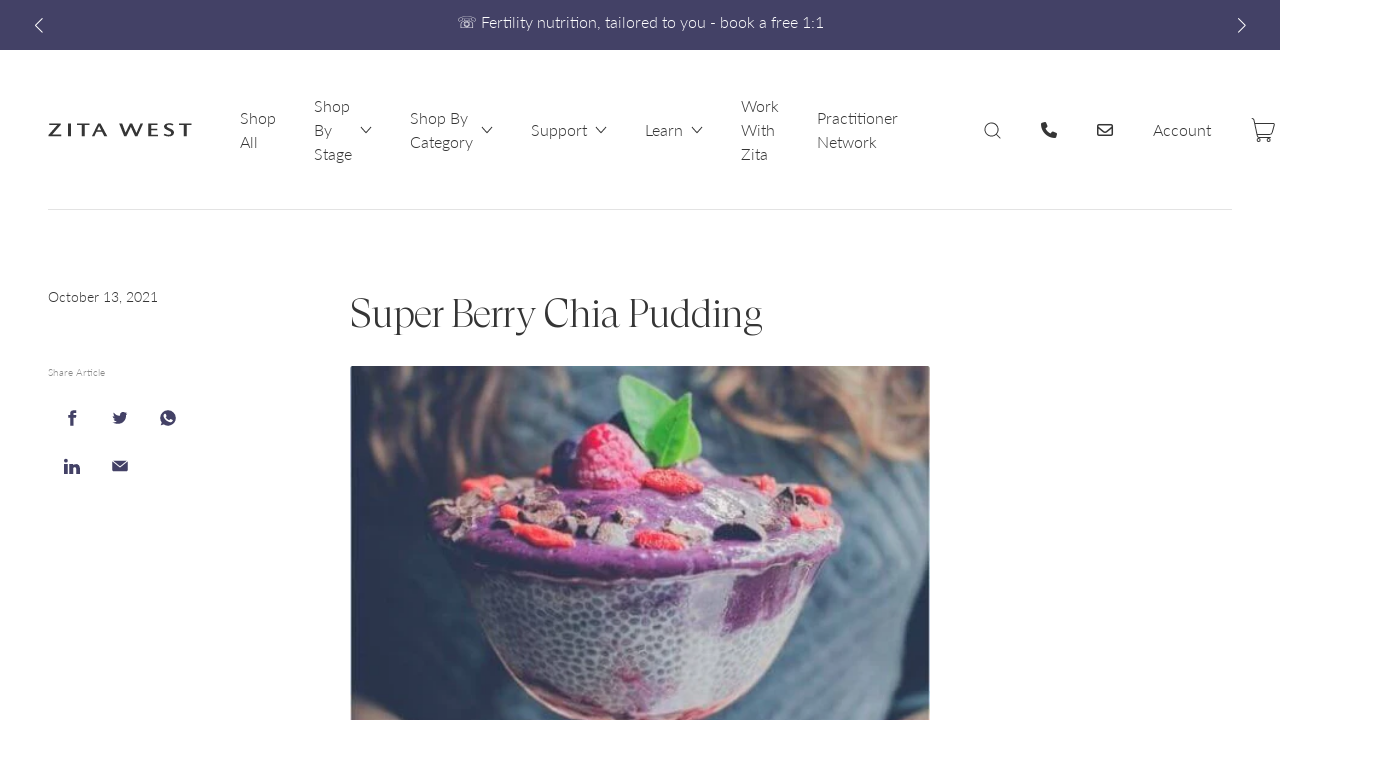

--- FILE ---
content_type: text/html; charset=utf-8
request_url: https://www.zitawest.com/blogs/preconception-fertility/super-berry-chia-pudding
body_size: 43976
content:
<!DOCTYPE html>
<html
  lang="en"
  class="template--article"
>
<head>

<script>
  // Google Consent Mode V2 integration script from Consentmo GDPR
  window.isenseRules = {};
  window.isenseRules.gcm = {
      gcmVersion: 2,
      integrationVersion: 2,
      initialState: 7,
      customChanges: false,
      consentUpdated: false,
      adsDataRedaction: true,
      urlPassthrough: false,
      storage: { ad_personalization: "granted", ad_storage: "granted", ad_user_data: "granted", analytics_storage: "granted", functionality_storage: "granted", personalization_storage: "granted", security_storage: "granted", wait_for_update: 500 }
  };
  window.isenseRules.initializeGcm = function (rules) {
    let initialState = rules.initialState;
    let analyticsBlocked = initialState === 0 || initialState === 3 || initialState === 6 || initialState === 7;
    let marketingBlocked = initialState === 0 || initialState === 2 || initialState === 5 || initialState === 7;
    let functionalityBlocked = initialState === 4 || initialState === 5 || initialState === 6 || initialState === 7;

    let gdprCache = localStorage.getItem('gdprCache') ? JSON.parse(localStorage.getItem('gdprCache')) : null;
    if (gdprCache && typeof gdprCache.updatedPreferences !== "undefined") {
      let updatedPreferences = gdprCache && typeof gdprCache.updatedPreferences !== "undefined" ? gdprCache.updatedPreferences : null;
      analyticsBlocked = parseInt(updatedPreferences.indexOf('analytics')) > -1;
      marketingBlocked = parseInt(updatedPreferences.indexOf('marketing')) > -1;
      functionalityBlocked = parseInt(updatedPreferences.indexOf('functionality')) > -1;

      rules.consentUpdated = true;
    }
    
    isenseRules.gcm = {
      ...rules,
      storage: {
        ad_personalization: marketingBlocked ? "denied" : "granted",
        ad_storage: marketingBlocked ? "denied" : "granted",
        ad_user_data: marketingBlocked ? "denied" : "granted",
        analytics_storage: analyticsBlocked ? "denied" : "granted",
        functionality_storage: functionalityBlocked ? "denied" : "granted",
        personalization_storage: functionalityBlocked ? "denied" : "granted",
        security_storage: "granted",
        wait_for_update: 500
      },
    };
  }

  // Google Consent Mode - initialization start
  window.isenseRules.initializeGcm({
    ...window.isenseRules.gcm,
    adsDataRedaction: true,
    urlPassthrough: false,
    initialState: 1
  });

  /*
  * initialState acceptable values:
  * 0 - Set both ad_storage and analytics_storage to denied
  * 1 - Set all categories to granted
  * 2 - Set only ad_storage to denied
  * 3 - Set only analytics_storage to denied
  * 4 - Set only functionality_storage to denied
  * 5 - Set both ad_storage and functionality_storage to denied
  * 6 - Set both analytics_storage and functionality_storage to denied
  * 7 - Set all categories to denied
  */

  window.dataLayer = window.dataLayer || [];
  function gtag() { window.dataLayer.push(arguments); }
  gtag("consent", "default", isenseRules.gcm.storage);
  isenseRules.gcm.adsDataRedaction && gtag("set", "ads_data_redaction", isenseRules.gcm.adsDataRedaction);
  isenseRules.gcm.urlPassthrough && gtag("set", "url_passthrough", isenseRules.gcm.urlPassthrough);
</script>

<link rel='preconnect dns-prefetch' href='https://triplewhale-pixel.web.app/' crossorigin />
<link rel='preconnect dns-prefetch' href='https://api.config-security.com/' crossorigin />
<script>
/* >> TriplePixel :: start*/
~function(W,H,A,L,E,_,B,N){function O(U,T,H,R){void 0===R&&(R=!1),H=new XMLHttpRequest,H.open("GET",U,!0),H.send(null),H.onreadystatechange=function(){4===H.readyState&&200===H.status?(R=H.responseText,U.includes(".txt")?eval(R):N[B]=R):(299<H.status||H.status<200)&&T&&!R&&(R=!0,O(U,T-1))}}if(N=window,!N[H+"sn"]){N[H+"sn"]=1;try{A.setItem(H,1+(0|A.getItem(H)||0)),(E=JSON.parse(A.getItem(H+"U")||"[]")).push(location.href),A.setItem(H+"U",JSON.stringify(E))}catch(e){}A.getItem('"!nC`')||(A=N,A[H]||(L=function(){return Date.now().toString(36)+"_"+Math.random().toString(36)},E=A[H]=function(t,e){return W=L(),(E._q=E._q||[]).push([W,t,e]),W},E.ch=W,B="configSecurityConfModel",N[B]=1,O("//conf.config-security.com/model",0),O("//triplewhale-pixel.web.app/triplefw.txt?",5)))}}("K","TriplePixel",localStorage);
/* << TriplePixel :: end*/
</script>
  <meta name="facebook-domain-verification" content="hwnbjq45i8did3fbxopo1x4ecw7bks"  data-c="rechargecdn.com\/rechargecdn.com/" />
  <title>
    Super Berry Chia Pudding | Zita West
  </title>

 
  <!-- Microsoft Clarity - Official -->
  <script type="text/javascript">
    (function(c,l,a,r,i,t,y){
        c[a]=c[a]||function(){(c[a].q=c[a].q||[]).push(arguments)};
        t=l.createElement(r);t.async=1;t.src="https://www.clarity.ms/tag/"+i;
        y=l.getElementsByTagName(r)[0];y.parentNode.insertBefore(t,y);
    })(window, document, "clarity", "script", "jxnkv7clwo");
</script>
<!-- Microsoft Clarity - Official -->
  <meta charset="utf-8" />

<meta
  name="description"
  content="Prepare this delicious, antioxidant-packed dish the night before to allow the chia seeds to swell and thicken the pudding. Chia seeds are a real superfood."
/>

<meta
  name="viewport"
  content="width=device-width,initial-scale=1,shrink-to-fit=no,viewport-fit=cover"
/>

<!-- OG META --><meta property="og:site_name" content="Zita West">
<meta property="og:url" content="https://www.zitawest.com/blogs/preconception-fertility/super-berry-chia-pudding">
<meta property="og:title" content="Super Berry Chia Pudding">
<meta property="og:type" content="article">
<meta property="og:description" content="
Prepare this delicious, antioxidant-packed dish the night before to allow the chia seeds to swell and thicken the pudding. Chia seeds are a real superfood: packed with protein, omega-3 fats and soluble fibre, they provide plenty of slow-releasing energy to keep you fuelled all morning and help to avoid energy dips and cravings.

1 banana, chopped
125g/4½oz/heaped ¾ cup blueberries, plus extra to serve
200g/7oz/scant 1⅔ cups raspberries, plus extra to serve
250ml/9fl oz/1 cup semi-skimmed milk or milk alternative (such as coconut milk or almond milk)
6 tbsp chia seeds
2 tsp honey
2 tsp acai berry powder (optional)


Put all the ingredients in a blender or food processor and process until incorporated. Put the pudding in the fridge and let it soak overnight
In the morning, serve the pudding topped with berries

Serves: 2 • Preparation time: 5 minutes, plus overnight soaking



Nutritional information per serving:



Protein
11.3g


Carbohydrate
41.8g


of which sugars
27.9g


Fat
12.7g


of which saturates 
2.4g


Kcals
319



 "><meta property="og:image" content="http://www.zitawest.com/cdn/shop/articles/Untitled-design-4_1200x1200.jpg?v=1634132802">
<meta property="og:image:secure_url" content="https://www.zitawest.com/cdn/shop/articles/Untitled-design-4_1200x1200.jpg?v=1634132802">
<meta name="twitter:card" content="summary_large_image">
<meta name="twitter:title" content="Super Berry Chia Pudding">
<meta name="twitter:description" content="
Prepare this delicious, antioxidant-packed dish the night before to allow the chia seeds to swell and thicken the pudding. Chia seeds are a real superfood: packed with protein, omega-3 fats and soluble fibre, they provide plenty of slow-releasing energy to keep you fuelled all morning and help to avoid energy dips and cravings.

1 banana, chopped
125g/4½oz/heaped ¾ cup blueberries, plus extra to serve
200g/7oz/scant 1⅔ cups raspberries, plus extra to serve
250ml/9fl oz/1 cup semi-skimmed milk or milk alternative (such as coconut milk or almond milk)
6 tbsp chia seeds
2 tsp honey
2 tsp acai berry powder (optional)


Put all the ingredients in a blender or food processor and process until incorporated. Put the pudding in the fridge and let it soak overnight
In the morning, serve the pudding topped with berries

Serves: 2 • Preparation time: 5 minutes, plus overnight soaking



Nutritional information per serving:



Protein
11.3g


Carbohydrate
41.8g


of which sugars
27.9g


Fat
12.7g


of which saturates 
2.4g


Kcals
319



 ">
  



<link
  rel="canonical"
  href="https://www.zitawest.com/blogs/preconception-fertility/super-berry-chia-pudding"
/>

<link
  rel="shortcut icon"
  href="//www.zitawest.com/cdn/shop/t/22/assets/favicon.png?v=103931906941095820761766129185"
  type="image/png"
/>

<link
  href="//www.zitawest.com/cdn/shop/t/22/assets/main.min.css?v=109483487378780205941766129203"
  rel="stylesheet"
/>

  



<style>
  @font-face {
    font-family: 'Lato';
    src: url('//www.zitawest.com/cdn/shop/t/22/assets/Lato-Light.woff2?v=34930621460335101551766129190') format('woff2'),
         url('//www.zitawest.com/cdn/shop/t/22/assets/Lato-Light.ttf?v=5066485640924156781766129189') format('truetype');
    font-weight: 300;
    font-style: normal;
    font-display: swap;
  }

  @font-face {
    font-family: 'Lato';
    src: url('//www.zitawest.com/cdn/shop/t/22/assets/Lato-Regular.woff2?v=31962938923558047281766129197') format('woff2'),
         url('//www.zitawest.com/cdn/shop/t/22/assets/Lato-Regular.ttf?v=24310207010811346461766129195') format('truetype');
    font-weight: 400;
    font-style: normal;
    font-display: swap;
  }

  @font-face {
    font-family: 'Lato';
    src: url('//www.zitawest.com/cdn/shop/t/22/assets/Lato-LightItalic.woff2?v=172268742257793642241766129194') format('woff2'),
         url('//www.zitawest.com/cdn/shop/t/22/assets/Lato-LightItalic.ttf?v=73914892032380775341766129192') format('truetype');
    font-weight: 300;
    font-style: italic;
    font-display: swap;
  }

  :root {
    --container-width: 128.0rem;

    --header-height: 11.2rem;
    --header-height-mobile: 7.2rem;

    --svg-tick: url('data:image/svg+xml;charset=utf8,%3Csvg%20class=%22%22%20style=%22fill:%20%23353535;%22%20viewBox=%220%200%2014%2014%22%20width=%2214%22%20height=%2214%22%20xmlns=%22http://www.w3.org/2000/svg%22%3E%3Cpath%20d=%22M1.604%209.146a.5.5%200%2000-.708.707l3.25%203.25a.5.5%200%2000.76-.062l8.25-11.5a.5.5%200%2010-.812-.583L4.437%2011.98%201.604%209.146z%22/%3E%3C/svg%3E');
  }
</style>

  
  <!-- Swiper CSS -->
  <link
  rel="stylesheet"
  href="https://cdn.jsdelivr.net/npm/swiper@8/swiper-bundle.min.css"
/>

  <script>window.nfecShopVersion = '1768972261';window.nfecJsVersion = '449674';window.nfecCVersion = 73052</script><script>window.performance && window.performance.mark && window.performance.mark('shopify.content_for_header.start');</script><meta name="facebook-domain-verification" content="ebqhxivrxut4t4sqozrpg6218ms1wz">
<meta name="google-site-verification" content="fwpUDGP3pILLGhdAjJHuL-QfbcHe9lxGVkpFKwdYb3o">
<meta name="facebook-domain-verification" content="ebqhxivrxut4t4sqozrpg6218ms1wz">
<meta name="facebook-domain-verification" content="hwnbjq45i8did3fbxopo1x4ecw7bks">
<meta id="shopify-digital-wallet" name="shopify-digital-wallet" content="/58842644678/digital_wallets/dialog">
<meta name="shopify-checkout-api-token" content="80887deb3ff54c94f0507165945d5b82">
<meta id="in-context-paypal-metadata" data-shop-id="58842644678" data-venmo-supported="false" data-environment="production" data-locale="en_US" data-paypal-v4="true" data-currency="GBP">
<link rel="alternate" type="application/atom+xml" title="Feed" href="/blogs/preconception-fertility.atom" />
<script async="async" src="/checkouts/internal/preloads.js?locale=en-GB"></script>
<link rel="preconnect" href="https://shop.app" crossorigin="anonymous">
<script async="async" src="https://shop.app/checkouts/internal/preloads.js?locale=en-GB&shop_id=58842644678" crossorigin="anonymous"></script>
<script id="apple-pay-shop-capabilities" type="application/json">{"shopId":58842644678,"countryCode":"GB","currencyCode":"GBP","merchantCapabilities":["supports3DS"],"merchantId":"gid:\/\/shopify\/Shop\/58842644678","merchantName":"Zita West","requiredBillingContactFields":["postalAddress","email"],"requiredShippingContactFields":["postalAddress","email"],"shippingType":"shipping","supportedNetworks":["visa","maestro","masterCard","amex","discover","elo"],"total":{"type":"pending","label":"Zita West","amount":"1.00"},"shopifyPaymentsEnabled":true,"supportsSubscriptions":true}</script>
<script id="shopify-features" type="application/json">{"accessToken":"80887deb3ff54c94f0507165945d5b82","betas":["rich-media-storefront-analytics"],"domain":"www.zitawest.com","predictiveSearch":true,"shopId":58842644678,"locale":"en"}</script>
<script>var Shopify = Shopify || {};
Shopify.shop = "zita-west.myshopify.com";
Shopify.locale = "en";
Shopify.currency = {"active":"GBP","rate":"1.0"};
Shopify.country = "GB";
Shopify.theme = {"name":"Zita West Makeover | 2025 | January Site Updates","id":181295448443,"schema_name":"Zita West 2021","schema_version":"1.0.0","theme_store_id":null,"role":"main"};
Shopify.theme.handle = "null";
Shopify.theme.style = {"id":null,"handle":null};
Shopify.cdnHost = "www.zitawest.com/cdn";
Shopify.routes = Shopify.routes || {};
Shopify.routes.root = "/";</script>
<script type="module">!function(o){(o.Shopify=o.Shopify||{}).modules=!0}(window);</script>
<script>!function(o){function n(){var o=[];function n(){o.push(Array.prototype.slice.apply(arguments))}return n.q=o,n}var t=o.Shopify=o.Shopify||{};t.loadFeatures=n(),t.autoloadFeatures=n()}(window);</script>
<script>
  window.ShopifyPay = window.ShopifyPay || {};
  window.ShopifyPay.apiHost = "shop.app\/pay";
  window.ShopifyPay.redirectState = null;
</script>
<script id="shop-js-analytics" type="application/json">{"pageType":"article"}</script>
<script defer="defer" async type="module" src="//www.zitawest.com/cdn/shopifycloud/shop-js/modules/v2/client.init-shop-cart-sync_BdyHc3Nr.en.esm.js"></script>
<script defer="defer" async type="module" src="//www.zitawest.com/cdn/shopifycloud/shop-js/modules/v2/chunk.common_Daul8nwZ.esm.js"></script>
<script type="module">
  await import("//www.zitawest.com/cdn/shopifycloud/shop-js/modules/v2/client.init-shop-cart-sync_BdyHc3Nr.en.esm.js");
await import("//www.zitawest.com/cdn/shopifycloud/shop-js/modules/v2/chunk.common_Daul8nwZ.esm.js");

  window.Shopify.SignInWithShop?.initShopCartSync?.({"fedCMEnabled":true,"windoidEnabled":true});

</script>
<script>
  window.Shopify = window.Shopify || {};
  if (!window.Shopify.featureAssets) window.Shopify.featureAssets = {};
  window.Shopify.featureAssets['shop-js'] = {"shop-cart-sync":["modules/v2/client.shop-cart-sync_QYOiDySF.en.esm.js","modules/v2/chunk.common_Daul8nwZ.esm.js"],"init-fed-cm":["modules/v2/client.init-fed-cm_DchLp9rc.en.esm.js","modules/v2/chunk.common_Daul8nwZ.esm.js"],"shop-button":["modules/v2/client.shop-button_OV7bAJc5.en.esm.js","modules/v2/chunk.common_Daul8nwZ.esm.js"],"init-windoid":["modules/v2/client.init-windoid_DwxFKQ8e.en.esm.js","modules/v2/chunk.common_Daul8nwZ.esm.js"],"shop-cash-offers":["modules/v2/client.shop-cash-offers_DWtL6Bq3.en.esm.js","modules/v2/chunk.common_Daul8nwZ.esm.js","modules/v2/chunk.modal_CQq8HTM6.esm.js"],"shop-toast-manager":["modules/v2/client.shop-toast-manager_CX9r1SjA.en.esm.js","modules/v2/chunk.common_Daul8nwZ.esm.js"],"init-shop-email-lookup-coordinator":["modules/v2/client.init-shop-email-lookup-coordinator_UhKnw74l.en.esm.js","modules/v2/chunk.common_Daul8nwZ.esm.js"],"pay-button":["modules/v2/client.pay-button_DzxNnLDY.en.esm.js","modules/v2/chunk.common_Daul8nwZ.esm.js"],"avatar":["modules/v2/client.avatar_BTnouDA3.en.esm.js"],"init-shop-cart-sync":["modules/v2/client.init-shop-cart-sync_BdyHc3Nr.en.esm.js","modules/v2/chunk.common_Daul8nwZ.esm.js"],"shop-login-button":["modules/v2/client.shop-login-button_D8B466_1.en.esm.js","modules/v2/chunk.common_Daul8nwZ.esm.js","modules/v2/chunk.modal_CQq8HTM6.esm.js"],"init-customer-accounts-sign-up":["modules/v2/client.init-customer-accounts-sign-up_C8fpPm4i.en.esm.js","modules/v2/client.shop-login-button_D8B466_1.en.esm.js","modules/v2/chunk.common_Daul8nwZ.esm.js","modules/v2/chunk.modal_CQq8HTM6.esm.js"],"init-shop-for-new-customer-accounts":["modules/v2/client.init-shop-for-new-customer-accounts_CVTO0Ztu.en.esm.js","modules/v2/client.shop-login-button_D8B466_1.en.esm.js","modules/v2/chunk.common_Daul8nwZ.esm.js","modules/v2/chunk.modal_CQq8HTM6.esm.js"],"init-customer-accounts":["modules/v2/client.init-customer-accounts_dRgKMfrE.en.esm.js","modules/v2/client.shop-login-button_D8B466_1.en.esm.js","modules/v2/chunk.common_Daul8nwZ.esm.js","modules/v2/chunk.modal_CQq8HTM6.esm.js"],"shop-follow-button":["modules/v2/client.shop-follow-button_CkZpjEct.en.esm.js","modules/v2/chunk.common_Daul8nwZ.esm.js","modules/v2/chunk.modal_CQq8HTM6.esm.js"],"lead-capture":["modules/v2/client.lead-capture_BntHBhfp.en.esm.js","modules/v2/chunk.common_Daul8nwZ.esm.js","modules/v2/chunk.modal_CQq8HTM6.esm.js"],"checkout-modal":["modules/v2/client.checkout-modal_CfxcYbTm.en.esm.js","modules/v2/chunk.common_Daul8nwZ.esm.js","modules/v2/chunk.modal_CQq8HTM6.esm.js"],"shop-login":["modules/v2/client.shop-login_Da4GZ2H6.en.esm.js","modules/v2/chunk.common_Daul8nwZ.esm.js","modules/v2/chunk.modal_CQq8HTM6.esm.js"],"payment-terms":["modules/v2/client.payment-terms_MV4M3zvL.en.esm.js","modules/v2/chunk.common_Daul8nwZ.esm.js","modules/v2/chunk.modal_CQq8HTM6.esm.js"]};
</script>
<script>(function() {
  var isLoaded = false;
  function asyncLoad() {
    if (isLoaded) return;
    isLoaded = true;
    var urls = ["https:\/\/ecommplugins-scripts.trustpilot.com\/v2.1\/js\/header.min.js?settings=eyJrZXkiOiJHQ0VIVFdudVFtVGJIa0J0IiwicyI6InNrdSJ9\u0026v=2.5\u0026shop=zita-west.myshopify.com","https:\/\/ecommplugins-trustboxsettings.trustpilot.com\/zita-west.myshopify.com.js?settings=1685449034531\u0026shop=zita-west.myshopify.com","https:\/\/static.rechargecdn.com\/assets\/js\/widget.min.js?shop=zita-west.myshopify.com","https:\/\/gdprcdn.b-cdn.net\/js\/gdpr_cookie_consent.min.js?shop=zita-west.myshopify.com","https:\/\/widget.trustpilot.com\/bootstrap\/v5\/tp.widget.sync.bootstrap.min.js?shop=zita-west.myshopify.com","https:\/\/d5zu2f4xvqanl.cloudfront.net\/42\/fe\/loader_2.js?shop=zita-west.myshopify.com","https:\/\/because-scripts.s3.us-east-2.amazonaws.com\/prod\/because-widget\/widget.js?shop=zita-west.myshopify.com","https:\/\/pmslider.netlify.app\/preview.js?v=2\u0026shop=zita-west.myshopify.com","https:\/\/cdn.nfcube.com\/instafeed-48f727838f945e149c6f1fff49b90c9c.js?shop=zita-west.myshopify.com"];
    for (var i = 0; i < urls.length; i++) {
      var s = document.createElement('script');
      s.type = 'text/javascript';
      s.async = true;
      s.src = urls[i];
      var x = document.getElementsByTagName('script')[0];
      x.parentNode.insertBefore(s, x);
    }
  };
  if(window.attachEvent) {
    window.attachEvent('onload', asyncLoad);
  } else {
    window.addEventListener('load', asyncLoad, false);
  }
})();</script>
<script id="__st">var __st={"a":58842644678,"offset":0,"reqid":"49cc3314-d027-4a3d-ab04-975660025624-1768977254","pageurl":"www.zitawest.com\/blogs\/preconception-fertility\/super-berry-chia-pudding","s":"articles-557069828294","u":"12ab7491c8a3","p":"article","rtyp":"article","rid":557069828294};</script>
<script>window.ShopifyPaypalV4VisibilityTracking = true;</script>
<script id="captcha-bootstrap">!function(){'use strict';const t='contact',e='account',n='new_comment',o=[[t,t],['blogs',n],['comments',n],[t,'customer']],c=[[e,'customer_login'],[e,'guest_login'],[e,'recover_customer_password'],[e,'create_customer']],r=t=>t.map((([t,e])=>`form[action*='/${t}']:not([data-nocaptcha='true']) input[name='form_type'][value='${e}']`)).join(','),a=t=>()=>t?[...document.querySelectorAll(t)].map((t=>t.form)):[];function s(){const t=[...o],e=r(t);return a(e)}const i='password',u='form_key',d=['recaptcha-v3-token','g-recaptcha-response','h-captcha-response',i],f=()=>{try{return window.sessionStorage}catch{return}},m='__shopify_v',_=t=>t.elements[u];function p(t,e,n=!1){try{const o=window.sessionStorage,c=JSON.parse(o.getItem(e)),{data:r}=function(t){const{data:e,action:n}=t;return t[m]||n?{data:e,action:n}:{data:t,action:n}}(c);for(const[e,n]of Object.entries(r))t.elements[e]&&(t.elements[e].value=n);n&&o.removeItem(e)}catch(o){console.error('form repopulation failed',{error:o})}}const l='form_type',E='cptcha';function T(t){t.dataset[E]=!0}const w=window,h=w.document,L='Shopify',v='ce_forms',y='captcha';let A=!1;((t,e)=>{const n=(g='f06e6c50-85a8-45c8-87d0-21a2b65856fe',I='https://cdn.shopify.com/shopifycloud/storefront-forms-hcaptcha/ce_storefront_forms_captcha_hcaptcha.v1.5.2.iife.js',D={infoText:'Protected by hCaptcha',privacyText:'Privacy',termsText:'Terms'},(t,e,n)=>{const o=w[L][v],c=o.bindForm;if(c)return c(t,g,e,D).then(n);var r;o.q.push([[t,g,e,D],n]),r=I,A||(h.body.append(Object.assign(h.createElement('script'),{id:'captcha-provider',async:!0,src:r})),A=!0)});var g,I,D;w[L]=w[L]||{},w[L][v]=w[L][v]||{},w[L][v].q=[],w[L][y]=w[L][y]||{},w[L][y].protect=function(t,e){n(t,void 0,e),T(t)},Object.freeze(w[L][y]),function(t,e,n,w,h,L){const[v,y,A,g]=function(t,e,n){const i=e?o:[],u=t?c:[],d=[...i,...u],f=r(d),m=r(i),_=r(d.filter((([t,e])=>n.includes(e))));return[a(f),a(m),a(_),s()]}(w,h,L),I=t=>{const e=t.target;return e instanceof HTMLFormElement?e:e&&e.form},D=t=>v().includes(t);t.addEventListener('submit',(t=>{const e=I(t);if(!e)return;const n=D(e)&&!e.dataset.hcaptchaBound&&!e.dataset.recaptchaBound,o=_(e),c=g().includes(e)&&(!o||!o.value);(n||c)&&t.preventDefault(),c&&!n&&(function(t){try{if(!f())return;!function(t){const e=f();if(!e)return;const n=_(t);if(!n)return;const o=n.value;o&&e.removeItem(o)}(t);const e=Array.from(Array(32),(()=>Math.random().toString(36)[2])).join('');!function(t,e){_(t)||t.append(Object.assign(document.createElement('input'),{type:'hidden',name:u})),t.elements[u].value=e}(t,e),function(t,e){const n=f();if(!n)return;const o=[...t.querySelectorAll(`input[type='${i}']`)].map((({name:t})=>t)),c=[...d,...o],r={};for(const[a,s]of new FormData(t).entries())c.includes(a)||(r[a]=s);n.setItem(e,JSON.stringify({[m]:1,action:t.action,data:r}))}(t,e)}catch(e){console.error('failed to persist form',e)}}(e),e.submit())}));const S=(t,e)=>{t&&!t.dataset[E]&&(n(t,e.some((e=>e===t))),T(t))};for(const o of['focusin','change'])t.addEventListener(o,(t=>{const e=I(t);D(e)&&S(e,y())}));const B=e.get('form_key'),M=e.get(l),P=B&&M;t.addEventListener('DOMContentLoaded',(()=>{const t=y();if(P)for(const e of t)e.elements[l].value===M&&p(e,B);[...new Set([...A(),...v().filter((t=>'true'===t.dataset.shopifyCaptcha))])].forEach((e=>S(e,t)))}))}(h,new URLSearchParams(w.location.search),n,t,e,['guest_login'])})(!0,!0)}();</script>
<script integrity="sha256-4kQ18oKyAcykRKYeNunJcIwy7WH5gtpwJnB7kiuLZ1E=" data-source-attribution="shopify.loadfeatures" defer="defer" src="//www.zitawest.com/cdn/shopifycloud/storefront/assets/storefront/load_feature-a0a9edcb.js" crossorigin="anonymous"></script>
<script crossorigin="anonymous" defer="defer" src="//www.zitawest.com/cdn/shopifycloud/storefront/assets/shopify_pay/storefront-65b4c6d7.js?v=20250812"></script>
<script data-source-attribution="shopify.dynamic_checkout.dynamic.init">var Shopify=Shopify||{};Shopify.PaymentButton=Shopify.PaymentButton||{isStorefrontPortableWallets:!0,init:function(){window.Shopify.PaymentButton.init=function(){};var t=document.createElement("script");t.src="https://www.zitawest.com/cdn/shopifycloud/portable-wallets/latest/portable-wallets.en.js",t.type="module",document.head.appendChild(t)}};
</script>
<script data-source-attribution="shopify.dynamic_checkout.buyer_consent">
  function portableWalletsHideBuyerConsent(e){var t=document.getElementById("shopify-buyer-consent"),n=document.getElementById("shopify-subscription-policy-button");t&&n&&(t.classList.add("hidden"),t.setAttribute("aria-hidden","true"),n.removeEventListener("click",e))}function portableWalletsShowBuyerConsent(e){var t=document.getElementById("shopify-buyer-consent"),n=document.getElementById("shopify-subscription-policy-button");t&&n&&(t.classList.remove("hidden"),t.removeAttribute("aria-hidden"),n.addEventListener("click",e))}window.Shopify?.PaymentButton&&(window.Shopify.PaymentButton.hideBuyerConsent=portableWalletsHideBuyerConsent,window.Shopify.PaymentButton.showBuyerConsent=portableWalletsShowBuyerConsent);
</script>
<script data-source-attribution="shopify.dynamic_checkout.cart.bootstrap">document.addEventListener("DOMContentLoaded",(function(){function t(){return document.querySelector("shopify-accelerated-checkout-cart, shopify-accelerated-checkout")}if(t())Shopify.PaymentButton.init();else{new MutationObserver((function(e,n){t()&&(Shopify.PaymentButton.init(),n.disconnect())})).observe(document.body,{childList:!0,subtree:!0})}}));
</script>
<link id="shopify-accelerated-checkout-styles" rel="stylesheet" media="screen" href="https://www.zitawest.com/cdn/shopifycloud/portable-wallets/latest/accelerated-checkout-backwards-compat.css" crossorigin="anonymous">
<style id="shopify-accelerated-checkout-cart">
        #shopify-buyer-consent {
  margin-top: 1em;
  display: inline-block;
  width: 100%;
}

#shopify-buyer-consent.hidden {
  display: none;
}

#shopify-subscription-policy-button {
  background: none;
  border: none;
  padding: 0;
  text-decoration: underline;
  font-size: inherit;
  cursor: pointer;
}

#shopify-subscription-policy-button::before {
  box-shadow: none;
}

      </style>

<script>window.performance && window.performance.mark && window.performance.mark('shopify.content_for_header.end');</script>
<meta name="google-site-verification" content="fQgqBLYYbuuCs7y5wCfsrV8VUwxY-Kv2s82vyDkIVEA" />
  
<!-- REMOVED 28th June requested by David Hampstead script src="https://global.localizecdn.com/localize.js" defer></script>
<script>!function(a){if(!a.Localize){a.Localize={};for(var e=["translate","untranslate","phrase","initialize","translatePage","setLanguage","getLanguage","getSourceLanguage","detectLanguage","getAvailableLanguages","untranslatePage","bootstrap","prefetch","on","off","hideWidget","showWidget"],t=0;t<e.length;t++)a.Localize[e[t]]=function(){}}}(window);</script>
<script>
  Localize.initialize({
    key: 'bfwMiA8mqxyia',
    rememberLanguage: true,
  });
</script-->
  
<!-- TrustBox script -->
<script type="text/javascript" src="//widget.trustpilot.com/bootstrap/v5/tp.widget.bootstrap.min.js" async></script>
<!-- End TrustBox script -->

<script>
    
    
    
    
    var gsf_conversion_data = {page_type : '', event : '', data : {shop_currency : "GBP"}};
    
</script>
<!-- Microsoft Ads script -->
<script>(function(w,d,t,r,u){var f,n,i;w[u]=w[u]||[],f=function(){var o={ti:"343042304", enableAutoSpaTracking: true};o.q=w[u],w[u]=new UET(o),w[u].push("pageLoad")},n=d.createElement(t),n.src=r,n.async=1,n.onload=n.onreadystatechange=function(){var s=this.readyState;s&&s!=="loaded"&&s!=="complete"||(f(),n.onload=n.onreadystatechange=null)},i=d.getElementsByTagName(t)[0],i.parentNode.insertBefore(n,i)})(window,document,"script","//bat.bing.com/bat.js","uetq");</script>
<!-- Microsoft Ads script End -->
<!-- Universal Event Tracking blocking script from GDPR/CCPA Compliance + Cookie Management App -->
<script id="gdpr-uet-blocking-script">
  let isUETExecuted = false;
  function executeUET() {
    if(!isUETExecuted) {
        // The content of Universal Event Tracking script goes here
(function(w,d,t,r,u){var f,n,i;w[u]=w[u]||[],f=function(){var o={ti:"343042304", enableAutoSpaTracking: true};o.q=w[u],w[u]=new UET(o),w[u].push("pageLoad")},n=d.createElement(t),n.src=r,n.async=1,n.onload=n.onreadystatechange=function(){var s=this.readyState;s&&s!=="loaded"&&s!=="complete"||(f(),n.onload=n.onreadystatechange=null)},i=d.getElementsByTagName(t)[0],i.parentNode.insertBefore(n,i)})(window,document,"script","//bat.bing.com/bat.js","uetq");
        isUETExecuted = true;
    }
  }
  function checkConsentForUET(adittionalChecks = 0) {  
    let cpdCookie=(document.cookie.match(/^(?:.*;)?\s*cookieconsent_preferences_disabled(\s*=\s*([^;]+)?)(?:.*)?$/)||[,null])[1];
    if(cpdCookie != null) {
      if(parseInt(cpdCookie.indexOf('marketing')) === -1) {
        executeUET();
      }
    } else {
      let gdprCache = localStorage.getItem('gdprCache') ? JSON.parse(localStorage.getItem('gdprCache')) : null;
      let gdprCacheConsentSettings = gdprCache && gdprCache.getCookieConsentSettings ? JSON.parse(gdprCache.getCookieConsentSettings) : null;
      let gdprCacheCountryDetection = gdprCache && gdprCache.countryDetection ? JSON.parse(gdprCache.countryDetection) : null;
      let ccsCookie = (document.cookie.match(/^(?:.*;)?\s*cookieconsent_status\s*=\s*([^;]+)(?:.*)?$/)||[,null])[1];
      if((gdprCacheConsentSettings || (gdprCacheCountryDetection && gdprCacheCountryDetection.disable === '1')) && !ccsCookie) {
        if((gdprCacheConsentSettings && gdprCacheConsentSettings.status === 'disabled') || gdprCacheCountryDetection.disable === '1'){
          executeUET();
        } else {
          let initPreferences = parseInt(gdprCacheConsentSettings.checkboxes_behavior);
          if(initPreferences === 1 || initPreferences === 3 || initPreferences === 4 || initPreferences === 6) {
            executeUET();
          }
        }
      } else {
        if (adittionalChecks > 0) {
          setTimeout(function() {
            checkConsentForUET(adittionalChecks - 1);
          }, 1000);
        } else {
          executeUET();
        }
      }
    }
  }

  checkConsentForUET(3);

  window.addEventListener('click', function (e) {
    if(e.target && (e.target.className == 'cc-btn cc-btn-accept-all' || e.target.className == 'cc-btn cc-allow' || e.target.className == 'cc-btn cc-btn-accept-selected' || e.target.className == 'cc-btn cc-dismiss')) {
      checkConsentForUET();
    }
  });
</script>
  
    <link rel="stylesheet" href="https://cdnjs.cloudflare.com/ajax/libs/font-awesome/6.4.2/css/all.min.css">

  <!-- bxslider code -->

    <script src="https://cdnjs.cloudflare.com/ajax/libs/jquery/3.4.1/jquery.min.js"></script>
  
  <link rel="stylesheet" href="https://cdn.jsdelivr.net/bxslider/4.2.12/jquery.bxslider.css">
    <script src="https://cdn.jsdelivr.net/bxslider/4.2.12/jquery.bxslider.min.js"></script>

<!-- Override locale selector css -->
<style>
  @media (max-width:500px) {
    .locale-selectors__content form {
      display: block !important;
      max-width: 75% !important;
      position: relative !important;
      left: 10px !important;
    }
  }
</style>


  
<!-- BEGIN app block: shopify://apps/consentmo-gdpr/blocks/gdpr_cookie_consent/4fbe573f-a377-4fea-9801-3ee0858cae41 -->


<!-- END app block --><!-- BEGIN app block: shopify://apps/az-google-font-custom-fonts/blocks/arc_fontify_block-app-embed/e720f1f7-5778-4825-85a3-3572dbcf27c4 --><!-- BEGIN app snippet: arc_fontify_snippet -->
<!-- anyfont styles -->

		<!-- anyfont Lato-Light -->

        <style type="text/css" class="anf-181295448443">
          
        @font-face {
          font-family: Lato-Light;
          src: url(//cdn.shopify.com/s/files/1/0588/4264/4678/files/Lato-Light.ttf)
            format('truetype');
          font-weight: 500;
          font-style: normal;
          font-display: swap;
        }
      
		@media only screen and (max-width: 970px) {p,a,li{font-family: 'Lato-Light' !important;text-rendering: optimizeLegibility;-webkit-font-smoothing: antialiased; -moz-osx-font-smoothing: grayscale;}}
		@media only screen and (min-width: 970px) {p,a,li{font-family: 'Lato-Light' !important;text-rendering: optimizeLegibility;-webkit-font-smoothing: antialiased; -moz-osx-font-smoothing: grayscale;}}
        </style>
      
		<!-- anyfont Lato -->
		<link rel="stylesheet" class="anf-181295448443" href="https://fonts.googleapis.com/css?family=Lato:100,100italic,300,300italic,regular,italic,700,700italic,900,900italic&subset=latin,latin-ext&display=swap" />

        <style type="text/css" class="anf-181295448443">
          
		@media only screen and (max-width: 970px) {h6{font-family: 'Lato' !important;text-rendering: optimizeLegibility;-webkit-font-smoothing: antialiased; -moz-osx-font-smoothing: grayscale;}}
		@media only screen and (min-width: 970px) {h6{font-family: 'Lato' !important;text-rendering: optimizeLegibility;-webkit-font-smoothing: antialiased; -moz-osx-font-smoothing: grayscale;}}
        </style>
      
		<!-- anyfont Lato -->
		<link rel="stylesheet" class="anf-181194391931" href="https://fonts.googleapis.com/css?family=Lato:100,100italic,300,300italic,regular,italic,700,700italic,900,900italic&subset=latin,latin-ext&display=swap" />

        <style type="text/css" class="anf-181194391931">
          
		@media only screen and (max-width: 970px) {h6{font-family: 'Lato' !important;text-rendering: optimizeLegibility;-webkit-font-smoothing: antialiased; -moz-osx-font-smoothing: grayscale;}}
		@media only screen and (min-width: 970px) {h6{font-family: 'Lato' !important;text-rendering: optimizeLegibility;-webkit-font-smoothing: antialiased; -moz-osx-font-smoothing: grayscale;}}
        </style>
      
		<!-- anyfont Lato-Light -->

        <style type="text/css" class="anf-181194391931">
          
        @font-face {
          font-family: Lato-Light;
          src: url(//cdn.shopify.com/s/files/1/0588/4264/4678/files/Lato-Light.ttf)
            format('truetype');
          font-weight: 500;
          font-style: normal;
          font-display: swap;
        }
      
		@media only screen and (max-width: 970px) {li,a,p{font-family: 'Lato-Light' !important;text-rendering: optimizeLegibility;-webkit-font-smoothing: antialiased; -moz-osx-font-smoothing: grayscale;}}
		@media only screen and (min-width: 970px) {li,a,p{font-family: 'Lato-Light' !important;text-rendering: optimizeLegibility;-webkit-font-smoothing: antialiased; -moz-osx-font-smoothing: grayscale;}}
        </style>
      
		<!-- anyfont Lato -->
		<link rel="stylesheet" class="anf-176801448315" href="https://fonts.googleapis.com/css?family=Lato:100,100italic,300,300italic,regular,italic,700,700italic,900,900italic&subset=latin,latin-ext&display=swap" />

        <style type="text/css" class="anf-176801448315">
          
		@media only screen and (max-width: 970px) {h6{font-family: 'Lato' !important;text-rendering: optimizeLegibility;-webkit-font-smoothing: antialiased; -moz-osx-font-smoothing: grayscale;}}
		@media only screen and (min-width: 970px) {h6{font-family: 'Lato' !important;text-rendering: optimizeLegibility;-webkit-font-smoothing: antialiased; -moz-osx-font-smoothing: grayscale;}}
        </style>
      
		<!-- anyfont Lato-Light -->

        <style type="text/css" class="anf-176801448315">
          
        @font-face {
          font-family: Lato-Light;
          src: url(//cdn.shopify.com/s/files/1/0588/4264/4678/files/Lato-Light.ttf)
            format('truetype');
          font-weight: 500;
          font-style: normal;
          font-display: swap;
        }
      
		@media only screen and (max-width: 970px) {p,a,li{font-family: 'Lato-Light' !important;text-rendering: optimizeLegibility;-webkit-font-smoothing: antialiased; -moz-osx-font-smoothing: grayscale;}}
		@media only screen and (min-width: 970px) {p,a,li{font-family: 'Lato-Light' !important;text-rendering: optimizeLegibility;-webkit-font-smoothing: antialiased; -moz-osx-font-smoothing: grayscale;}}
        </style>
      <!-- end anyfont styles -->


<script>
  Array.from(document.querySelectorAll('LINK'))
    .filter(
      (el) =>
        el.rel === 'stylesheet' &&
        el.className.includes('anf-') &&
        el.className !== `anf-${window.Shopify.theme.id}`,
    )
    .forEach((el) => el.remove())
  Array.from(document.querySelectorAll('STYLE'))
    .filter(
      (el) =>
        el.type === 'text/css' &&
        el.className.includes('anf-') &&
        el.className !== `anf-${window.Shopify.theme.id}`,
    )
    .forEach((el) => el.remove())
</script>
<!-- END app snippet -->


<!-- END app block --><!-- BEGIN app block: shopify://apps/judge-me-reviews/blocks/judgeme_core/61ccd3b1-a9f2-4160-9fe9-4fec8413e5d8 --><!-- Start of Judge.me Core -->






<link rel="dns-prefetch" href="https://cdnwidget.judge.me">
<link rel="dns-prefetch" href="https://cdn.judge.me">
<link rel="dns-prefetch" href="https://cdn1.judge.me">
<link rel="dns-prefetch" href="https://api.judge.me">

<script data-cfasync='false' class='jdgm-settings-script'>window.jdgmSettings={"pagination":5,"disable_web_reviews":false,"badge_no_review_text":"No reviews","badge_n_reviews_text":"{{ n }} review/reviews","hide_badge_preview_if_no_reviews":true,"badge_hide_text":false,"enforce_center_preview_badge":false,"widget_title":"Customer Reviews","widget_open_form_text":"Write a review","widget_close_form_text":"Cancel review","widget_refresh_page_text":"Refresh page","widget_summary_text":"Based on {{ number_of_reviews }} review/reviews","widget_no_review_text":"Be the first to write a review","widget_name_field_text":"Display name","widget_verified_name_field_text":"Verified Name (public)","widget_name_placeholder_text":"Display name","widget_required_field_error_text":"This field is required.","widget_email_field_text":"Email address","widget_verified_email_field_text":"Verified Email (private, can not be edited)","widget_email_placeholder_text":"Your email address","widget_email_field_error_text":"Please enter a valid email address.","widget_rating_field_text":"Rating","widget_review_title_field_text":"Review Title","widget_review_title_placeholder_text":"Give your review a title","widget_review_body_field_text":"Review content","widget_review_body_placeholder_text":"Start writing here...","widget_pictures_field_text":"Picture/Video (optional)","widget_submit_review_text":"Submit Review","widget_submit_verified_review_text":"Submit Verified Review","widget_submit_success_msg_with_auto_publish":"Thank you! Please refresh the page in a few moments to see your review. You can remove or edit your review by logging into \u003ca href='https://judge.me/login' target='_blank' rel='nofollow noopener'\u003eJudge.me\u003c/a\u003e","widget_submit_success_msg_no_auto_publish":"Thank you! Your review will be published as soon as it is approved by the shop admin. You can remove or edit your review by logging into \u003ca href='https://judge.me/login' target='_blank' rel='nofollow noopener'\u003eJudge.me\u003c/a\u003e","widget_show_default_reviews_out_of_total_text":"Showing {{ n_reviews_shown }} out of {{ n_reviews }} reviews.","widget_show_all_link_text":"Show all","widget_show_less_link_text":"Show less","widget_author_said_text":"{{ reviewer_name }} said:","widget_days_text":"{{ n }} days ago","widget_weeks_text":"{{ n }} week/weeks ago","widget_months_text":"{{ n }} month/months ago","widget_years_text":"{{ n }} year/years ago","widget_yesterday_text":"Yesterday","widget_today_text":"Today","widget_replied_text":"\u003e\u003e {{ shop_name }} replied:","widget_read_more_text":"Read more","widget_reviewer_name_as_initial":"","widget_rating_filter_color":"#fbcd0a","widget_rating_filter_see_all_text":"See all reviews","widget_sorting_most_recent_text":"Most Recent","widget_sorting_highest_rating_text":"Highest Rating","widget_sorting_lowest_rating_text":"Lowest Rating","widget_sorting_with_pictures_text":"Only Pictures","widget_sorting_most_helpful_text":"Most Helpful","widget_open_question_form_text":"Ask a question","widget_reviews_subtab_text":"Reviews","widget_questions_subtab_text":"Questions","widget_question_label_text":"Question","widget_answer_label_text":"Answer","widget_question_placeholder_text":"Write your question here","widget_submit_question_text":"Submit Question","widget_question_submit_success_text":"Thank you for your question! We will notify you once it gets answered.","verified_badge_text":"Verified","verified_badge_bg_color":"","verified_badge_text_color":"","verified_badge_placement":"left-of-reviewer-name","widget_review_max_height":"","widget_hide_border":false,"widget_social_share":false,"widget_thumb":false,"widget_review_location_show":false,"widget_location_format":"","all_reviews_include_out_of_store_products":true,"all_reviews_out_of_store_text":"(out of store)","all_reviews_pagination":100,"all_reviews_product_name_prefix_text":"about","enable_review_pictures":true,"enable_question_anwser":false,"widget_theme":"default","review_date_format":"dd/mm/yy","default_sort_method":"most-recent","widget_product_reviews_subtab_text":"Product Reviews","widget_shop_reviews_subtab_text":"Shop Reviews","widget_other_products_reviews_text":"Reviews for other products","widget_store_reviews_subtab_text":"Store reviews","widget_no_store_reviews_text":"This store hasn't received any reviews yet","widget_web_restriction_product_reviews_text":"This product hasn't received any reviews yet","widget_no_items_text":"No items found","widget_show_more_text":"Show more","widget_write_a_store_review_text":"Write a Store Review","widget_other_languages_heading":"Reviews in Other Languages","widget_translate_review_text":"Translate review to {{ language }}","widget_translating_review_text":"Translating...","widget_show_original_translation_text":"Show original ({{ language }})","widget_translate_review_failed_text":"Review couldn't be translated.","widget_translate_review_retry_text":"Retry","widget_translate_review_try_again_later_text":"Try again later","show_product_url_for_grouped_product":false,"widget_sorting_pictures_first_text":"Pictures First","show_pictures_on_all_rev_page_mobile":false,"show_pictures_on_all_rev_page_desktop":false,"floating_tab_hide_mobile_install_preference":false,"floating_tab_button_name":"★ Reviews","floating_tab_title":"Let customers speak for us","floating_tab_button_color":"","floating_tab_button_background_color":"","floating_tab_url":"","floating_tab_url_enabled":false,"floating_tab_tab_style":"text","all_reviews_text_badge_text":"Customers rate us {{ shop.metafields.judgeme.all_reviews_rating | round: 1 }}/5 based on {{ shop.metafields.judgeme.all_reviews_count }} reviews.","all_reviews_text_badge_text_branded_style":"{{ shop.metafields.judgeme.all_reviews_rating | round: 1 }} out of 5 stars based on {{ shop.metafields.judgeme.all_reviews_count }} reviews","is_all_reviews_text_badge_a_link":false,"show_stars_for_all_reviews_text_badge":false,"all_reviews_text_badge_url":"","all_reviews_text_style":"branded","all_reviews_text_color_style":"judgeme_brand_color","all_reviews_text_color":"#108474","all_reviews_text_show_jm_brand":true,"featured_carousel_show_header":true,"featured_carousel_title":"Let customers speak for us","testimonials_carousel_title":"Customers are saying","videos_carousel_title":"Real customer stories","cards_carousel_title":"Customers are saying","featured_carousel_count_text":"from {{ n }} reviews","featured_carousel_add_link_to_all_reviews_page":false,"featured_carousel_url":"","featured_carousel_show_images":true,"featured_carousel_autoslide_interval":5,"featured_carousel_arrows_on_the_sides":false,"featured_carousel_height":250,"featured_carousel_width":80,"featured_carousel_image_size":0,"featured_carousel_image_height":250,"featured_carousel_arrow_color":"#eeeeee","verified_count_badge_style":"branded","verified_count_badge_orientation":"horizontal","verified_count_badge_color_style":"judgeme_brand_color","verified_count_badge_color":"#108474","is_verified_count_badge_a_link":false,"verified_count_badge_url":"","verified_count_badge_show_jm_brand":true,"widget_rating_preset_default":5,"widget_first_sub_tab":"product-reviews","widget_show_histogram":true,"widget_histogram_use_custom_color":false,"widget_pagination_use_custom_color":false,"widget_star_use_custom_color":false,"widget_verified_badge_use_custom_color":false,"widget_write_review_use_custom_color":false,"picture_reminder_submit_button":"Upload Pictures","enable_review_videos":false,"mute_video_by_default":false,"widget_sorting_videos_first_text":"Videos First","widget_review_pending_text":"Pending","featured_carousel_items_for_large_screen":3,"social_share_options_order":"Facebook,Twitter","remove_microdata_snippet":false,"disable_json_ld":false,"enable_json_ld_products":false,"preview_badge_show_question_text":false,"preview_badge_no_question_text":"No questions","preview_badge_n_question_text":"{{ number_of_questions }} question/questions","qa_badge_show_icon":false,"qa_badge_position":"same-row","remove_judgeme_branding":false,"widget_add_search_bar":false,"widget_search_bar_placeholder":"Search","widget_sorting_verified_only_text":"Verified only","featured_carousel_theme":"default","featured_carousel_show_rating":true,"featured_carousel_show_title":true,"featured_carousel_show_body":true,"featured_carousel_show_date":false,"featured_carousel_show_reviewer":true,"featured_carousel_show_product":false,"featured_carousel_header_background_color":"#108474","featured_carousel_header_text_color":"#ffffff","featured_carousel_name_product_separator":"reviewed","featured_carousel_full_star_background":"#108474","featured_carousel_empty_star_background":"#dadada","featured_carousel_vertical_theme_background":"#f9fafb","featured_carousel_verified_badge_enable":true,"featured_carousel_verified_badge_color":"#108474","featured_carousel_border_style":"round","featured_carousel_review_line_length_limit":3,"featured_carousel_more_reviews_button_text":"Read more reviews","featured_carousel_view_product_button_text":"View product","all_reviews_page_load_reviews_on":"scroll","all_reviews_page_load_more_text":"Load More Reviews","disable_fb_tab_reviews":false,"enable_ajax_cdn_cache":false,"widget_advanced_speed_features":5,"widget_public_name_text":"displayed publicly like","default_reviewer_name":"John Smith","default_reviewer_name_has_non_latin":true,"widget_reviewer_anonymous":"Anonymous","medals_widget_title":"Judge.me Review Medals","medals_widget_background_color":"#f9fafb","medals_widget_position":"footer_all_pages","medals_widget_border_color":"#f9fafb","medals_widget_verified_text_position":"left","medals_widget_use_monochromatic_version":false,"medals_widget_elements_color":"#108474","show_reviewer_avatar":true,"widget_invalid_yt_video_url_error_text":"Not a YouTube video URL","widget_max_length_field_error_text":"Please enter no more than {0} characters.","widget_show_country_flag":false,"widget_show_collected_via_shop_app":true,"widget_verified_by_shop_badge_style":"light","widget_verified_by_shop_text":"Verified by Shop","widget_show_photo_gallery":false,"widget_load_with_code_splitting":true,"widget_ugc_install_preference":false,"widget_ugc_title":"Made by us, Shared by you","widget_ugc_subtitle":"Tag us to see your picture featured in our page","widget_ugc_arrows_color":"#ffffff","widget_ugc_primary_button_text":"Buy Now","widget_ugc_primary_button_background_color":"#108474","widget_ugc_primary_button_text_color":"#ffffff","widget_ugc_primary_button_border_width":"0","widget_ugc_primary_button_border_style":"none","widget_ugc_primary_button_border_color":"#108474","widget_ugc_primary_button_border_radius":"25","widget_ugc_secondary_button_text":"Load More","widget_ugc_secondary_button_background_color":"#ffffff","widget_ugc_secondary_button_text_color":"#108474","widget_ugc_secondary_button_border_width":"2","widget_ugc_secondary_button_border_style":"solid","widget_ugc_secondary_button_border_color":"#108474","widget_ugc_secondary_button_border_radius":"25","widget_ugc_reviews_button_text":"View Reviews","widget_ugc_reviews_button_background_color":"#ffffff","widget_ugc_reviews_button_text_color":"#108474","widget_ugc_reviews_button_border_width":"2","widget_ugc_reviews_button_border_style":"solid","widget_ugc_reviews_button_border_color":"#108474","widget_ugc_reviews_button_border_radius":"25","widget_ugc_reviews_button_link_to":"judgeme-reviews-page","widget_ugc_show_post_date":true,"widget_ugc_max_width":"800","widget_rating_metafield_value_type":true,"widget_primary_color":"#47527F","widget_enable_secondary_color":false,"widget_secondary_color":"#edf5f5","widget_summary_average_rating_text":"{{ average_rating }} out of 5","widget_media_grid_title":"Customer photos \u0026 videos","widget_media_grid_see_more_text":"See more","widget_round_style":false,"widget_show_product_medals":true,"widget_verified_by_judgeme_text":"Verified by Judge.me","widget_show_store_medals":true,"widget_verified_by_judgeme_text_in_store_medals":"Verified by Judge.me","widget_media_field_exceed_quantity_message":"Sorry, we can only accept {{ max_media }} for one review.","widget_media_field_exceed_limit_message":"{{ file_name }} is too large, please select a {{ media_type }} less than {{ size_limit }}MB.","widget_review_submitted_text":"Review Submitted!","widget_question_submitted_text":"Question Submitted!","widget_close_form_text_question":"Cancel","widget_write_your_answer_here_text":"Write your answer here","widget_enabled_branded_link":true,"widget_show_collected_by_judgeme":true,"widget_reviewer_name_color":"","widget_write_review_text_color":"","widget_write_review_bg_color":"","widget_collected_by_judgeme_text":"collected by Judge.me","widget_pagination_type":"standard","widget_load_more_text":"Load More","widget_load_more_color":"#108474","widget_full_review_text":"Full Review","widget_read_more_reviews_text":"Read More Reviews","widget_read_questions_text":"Read Questions","widget_questions_and_answers_text":"Questions \u0026 Answers","widget_verified_by_text":"Verified by","widget_verified_text":"Verified","widget_number_of_reviews_text":"{{ number_of_reviews }} reviews","widget_back_button_text":"Back","widget_next_button_text":"Next","widget_custom_forms_filter_button":"Filters","custom_forms_style":"horizontal","widget_show_review_information":false,"how_reviews_are_collected":"How reviews are collected?","widget_show_review_keywords":false,"widget_gdpr_statement":"How we use your data: We'll only contact you about the review you left, and only if necessary. By submitting your review, you agree to Judge.me's \u003ca href='https://judge.me/terms' target='_blank' rel='nofollow noopener'\u003eterms\u003c/a\u003e, \u003ca href='https://judge.me/privacy' target='_blank' rel='nofollow noopener'\u003eprivacy\u003c/a\u003e and \u003ca href='https://judge.me/content-policy' target='_blank' rel='nofollow noopener'\u003econtent\u003c/a\u003e policies.","widget_multilingual_sorting_enabled":false,"widget_translate_review_content_enabled":false,"widget_translate_review_content_method":"manual","popup_widget_review_selection":"automatically_with_pictures","popup_widget_round_border_style":true,"popup_widget_show_title":true,"popup_widget_show_body":true,"popup_widget_show_reviewer":false,"popup_widget_show_product":true,"popup_widget_show_pictures":true,"popup_widget_use_review_picture":true,"popup_widget_show_on_home_page":true,"popup_widget_show_on_product_page":true,"popup_widget_show_on_collection_page":true,"popup_widget_show_on_cart_page":true,"popup_widget_position":"bottom_left","popup_widget_first_review_delay":5,"popup_widget_duration":5,"popup_widget_interval":5,"popup_widget_review_count":5,"popup_widget_hide_on_mobile":true,"review_snippet_widget_round_border_style":true,"review_snippet_widget_card_color":"#FFFFFF","review_snippet_widget_slider_arrows_background_color":"#FFFFFF","review_snippet_widget_slider_arrows_color":"#000000","review_snippet_widget_star_color":"#108474","show_product_variant":false,"all_reviews_product_variant_label_text":"Variant: ","widget_show_verified_branding":true,"widget_ai_summary_title":"Customers say","widget_ai_summary_disclaimer":"AI-powered review summary based on recent customer reviews","widget_show_ai_summary":false,"widget_show_ai_summary_bg":false,"widget_show_review_title_input":true,"redirect_reviewers_invited_via_email":"external_form","request_store_review_after_product_review":false,"request_review_other_products_in_order":false,"review_form_color_scheme":"default","review_form_corner_style":"square","review_form_star_color":{},"review_form_text_color":"#333333","review_form_background_color":"#ffffff","review_form_field_background_color":"#fafafa","review_form_button_color":{},"review_form_button_text_color":"#ffffff","review_form_modal_overlay_color":"#000000","review_content_screen_title_text":"How would you rate this product?","review_content_introduction_text":"We would love it if you would share a bit about your experience.","store_review_form_title_text":"How would you rate this store?","store_review_form_introduction_text":"We would love it if you would share a bit about your experience.","show_review_guidance_text":true,"one_star_review_guidance_text":"Poor","five_star_review_guidance_text":"Great","customer_information_screen_title_text":"About you","customer_information_introduction_text":"Please tell us more about you.","custom_questions_screen_title_text":"Your experience in more detail","custom_questions_introduction_text":"Here are a few questions to help us understand more about your experience.","review_submitted_screen_title_text":"Thanks for your review!","review_submitted_screen_thank_you_text":"We are processing it and it will appear on the store soon.","review_submitted_screen_email_verification_text":"Please confirm your email by clicking the link we just sent you. This helps us keep reviews authentic.","review_submitted_request_store_review_text":"Would you like to share your experience of shopping with us?","review_submitted_review_other_products_text":"Would you like to review these products?","store_review_screen_title_text":"Would you like to share your experience of shopping with us?","store_review_introduction_text":"We value your feedback and use it to improve. Please share any thoughts or suggestions you have.","reviewer_media_screen_title_picture_text":"Share a picture","reviewer_media_introduction_picture_text":"Upload a photo to support your review.","reviewer_media_screen_title_video_text":"Share a video","reviewer_media_introduction_video_text":"Upload a video to support your review.","reviewer_media_screen_title_picture_or_video_text":"Share a picture or video","reviewer_media_introduction_picture_or_video_text":"Upload a photo or video to support your review.","reviewer_media_youtube_url_text":"Paste your Youtube URL here","advanced_settings_next_step_button_text":"Next","advanced_settings_close_review_button_text":"Close","modal_write_review_flow":false,"write_review_flow_required_text":"Required","write_review_flow_privacy_message_text":"We respect your privacy.","write_review_flow_anonymous_text":"Post review as anonymous","write_review_flow_visibility_text":"This won't be visible to other customers.","write_review_flow_multiple_selection_help_text":"Select as many as you like","write_review_flow_single_selection_help_text":"Select one option","write_review_flow_required_field_error_text":"This field is required","write_review_flow_invalid_email_error_text":"Please enter a valid email address","write_review_flow_max_length_error_text":"Max. {{ max_length }} characters.","write_review_flow_media_upload_text":"\u003cb\u003eClick to upload\u003c/b\u003e or drag and drop","write_review_flow_gdpr_statement":"We'll only contact you about your review if necessary. By submitting your review, you agree to our \u003ca href='https://judge.me/terms' target='_blank' rel='nofollow noopener'\u003eterms and conditions\u003c/a\u003e and \u003ca href='https://judge.me/privacy' target='_blank' rel='nofollow noopener'\u003eprivacy policy\u003c/a\u003e.","rating_only_reviews_enabled":false,"show_negative_reviews_help_screen":false,"new_review_flow_help_screen_rating_threshold":3,"negative_review_resolution_screen_title_text":"Tell us more","negative_review_resolution_text":"Your experience matters to us. If there were issues with your purchase, we're here to help. Feel free to reach out to us, we'd love the opportunity to make things right.","negative_review_resolution_button_text":"Contact us","negative_review_resolution_proceed_with_review_text":"Leave a review","negative_review_resolution_subject":"Issue with purchase from {{ shop_name }}.{{ order_name }}","preview_badge_collection_page_install_status":false,"widget_review_custom_css":"","preview_badge_custom_css":"","preview_badge_stars_count":"5-stars","featured_carousel_custom_css":"","floating_tab_custom_css":"","all_reviews_widget_custom_css":"","medals_widget_custom_css":"","verified_badge_custom_css":"","all_reviews_text_custom_css":"","transparency_badges_collected_via_store_invite":false,"transparency_badges_from_another_provider":false,"transparency_badges_collected_from_store_visitor":false,"transparency_badges_collected_by_verified_review_provider":false,"transparency_badges_earned_reward":false,"transparency_badges_collected_via_store_invite_text":"Review collected via store invitation","transparency_badges_from_another_provider_text":"Review collected from another provider","transparency_badges_collected_from_store_visitor_text":"Review collected from a store visitor","transparency_badges_written_in_google_text":"Review written in Google","transparency_badges_written_in_etsy_text":"Review written in Etsy","transparency_badges_written_in_shop_app_text":"Review written in Shop App","transparency_badges_earned_reward_text":"Review earned a reward for future purchase","product_review_widget_per_page":10,"widget_store_review_label_text":"Review about the store","checkout_comment_extension_title_on_product_page":"Customer Comments","checkout_comment_extension_num_latest_comment_show":5,"checkout_comment_extension_format":"name_and_timestamp","checkout_comment_customer_name":"last_initial","checkout_comment_comment_notification":true,"preview_badge_collection_page_install_preference":false,"preview_badge_home_page_install_preference":false,"preview_badge_product_page_install_preference":false,"review_widget_install_preference":"","review_carousel_install_preference":false,"floating_reviews_tab_install_preference":"none","verified_reviews_count_badge_install_preference":false,"all_reviews_text_install_preference":false,"review_widget_best_location":false,"judgeme_medals_install_preference":false,"review_widget_revamp_enabled":false,"review_widget_qna_enabled":false,"review_widget_header_theme":"minimal","review_widget_widget_title_enabled":true,"review_widget_header_text_size":"medium","review_widget_header_text_weight":"regular","review_widget_average_rating_style":"compact","review_widget_bar_chart_enabled":true,"review_widget_bar_chart_type":"numbers","review_widget_bar_chart_style":"standard","review_widget_expanded_media_gallery_enabled":false,"review_widget_reviews_section_theme":"standard","review_widget_image_style":"thumbnails","review_widget_review_image_ratio":"square","review_widget_stars_size":"medium","review_widget_verified_badge":"standard_text","review_widget_review_title_text_size":"medium","review_widget_review_text_size":"medium","review_widget_review_text_length":"medium","review_widget_number_of_columns_desktop":3,"review_widget_carousel_transition_speed":5,"review_widget_custom_questions_answers_display":"always","review_widget_button_text_color":"#FFFFFF","review_widget_text_color":"#000000","review_widget_lighter_text_color":"#7B7B7B","review_widget_corner_styling":"soft","review_widget_review_word_singular":"review","review_widget_review_word_plural":"reviews","review_widget_voting_label":"Helpful?","review_widget_shop_reply_label":"Reply from {{ shop_name }}:","review_widget_filters_title":"Filters","qna_widget_question_word_singular":"Question","qna_widget_question_word_plural":"Questions","qna_widget_answer_reply_label":"Answer from {{ answerer_name }}:","qna_content_screen_title_text":"Ask a question about this product","qna_widget_question_required_field_error_text":"Please enter your question.","qna_widget_flow_gdpr_statement":"We'll only contact you about your question if necessary. By submitting your question, you agree to our \u003ca href='https://judge.me/terms' target='_blank' rel='nofollow noopener'\u003eterms and conditions\u003c/a\u003e and \u003ca href='https://judge.me/privacy' target='_blank' rel='nofollow noopener'\u003eprivacy policy\u003c/a\u003e.","qna_widget_question_submitted_text":"Thanks for your question!","qna_widget_close_form_text_question":"Close","qna_widget_question_submit_success_text":"We’ll notify you by email when your question is answered.","all_reviews_widget_v2025_enabled":false,"all_reviews_widget_v2025_header_theme":"default","all_reviews_widget_v2025_widget_title_enabled":true,"all_reviews_widget_v2025_header_text_size":"medium","all_reviews_widget_v2025_header_text_weight":"regular","all_reviews_widget_v2025_average_rating_style":"compact","all_reviews_widget_v2025_bar_chart_enabled":true,"all_reviews_widget_v2025_bar_chart_type":"numbers","all_reviews_widget_v2025_bar_chart_style":"standard","all_reviews_widget_v2025_expanded_media_gallery_enabled":false,"all_reviews_widget_v2025_show_store_medals":true,"all_reviews_widget_v2025_show_photo_gallery":true,"all_reviews_widget_v2025_show_review_keywords":false,"all_reviews_widget_v2025_show_ai_summary":false,"all_reviews_widget_v2025_show_ai_summary_bg":false,"all_reviews_widget_v2025_add_search_bar":false,"all_reviews_widget_v2025_default_sort_method":"most-recent","all_reviews_widget_v2025_reviews_per_page":10,"all_reviews_widget_v2025_reviews_section_theme":"default","all_reviews_widget_v2025_image_style":"thumbnails","all_reviews_widget_v2025_review_image_ratio":"square","all_reviews_widget_v2025_stars_size":"medium","all_reviews_widget_v2025_verified_badge":"bold_badge","all_reviews_widget_v2025_review_title_text_size":"medium","all_reviews_widget_v2025_review_text_size":"medium","all_reviews_widget_v2025_review_text_length":"medium","all_reviews_widget_v2025_number_of_columns_desktop":3,"all_reviews_widget_v2025_carousel_transition_speed":5,"all_reviews_widget_v2025_custom_questions_answers_display":"always","all_reviews_widget_v2025_show_product_variant":false,"all_reviews_widget_v2025_show_reviewer_avatar":true,"all_reviews_widget_v2025_reviewer_name_as_initial":"","all_reviews_widget_v2025_review_location_show":false,"all_reviews_widget_v2025_location_format":"","all_reviews_widget_v2025_show_country_flag":false,"all_reviews_widget_v2025_verified_by_shop_badge_style":"light","all_reviews_widget_v2025_social_share":false,"all_reviews_widget_v2025_social_share_options_order":"Facebook,Twitter,LinkedIn,Pinterest","all_reviews_widget_v2025_pagination_type":"standard","all_reviews_widget_v2025_button_text_color":"#FFFFFF","all_reviews_widget_v2025_text_color":"#000000","all_reviews_widget_v2025_lighter_text_color":"#7B7B7B","all_reviews_widget_v2025_corner_styling":"soft","all_reviews_widget_v2025_title":"Customer reviews","all_reviews_widget_v2025_ai_summary_title":"Customers say about this store","all_reviews_widget_v2025_no_review_text":"Be the first to write a review","platform":"shopify","branding_url":"https://app.judge.me/reviews","branding_text":"Powered by Judge.me","locale":"en","reply_name":"Zita West","widget_version":"3.0","footer":true,"autopublish":false,"review_dates":true,"enable_custom_form":false,"shop_locale":"en","enable_multi_locales_translations":true,"show_review_title_input":true,"review_verification_email_status":"always","can_be_branded":true,"reply_name_text":"Zita West"};</script> <style class='jdgm-settings-style'>.jdgm-xx{left:0}:root{--jdgm-primary-color: #47527F;--jdgm-secondary-color: rgba(71,82,127,0.1);--jdgm-star-color: #47527F;--jdgm-write-review-text-color: white;--jdgm-write-review-bg-color: #47527F;--jdgm-paginate-color: #47527F;--jdgm-border-radius: 0;--jdgm-reviewer-name-color: #47527F}.jdgm-histogram__bar-content{background-color:#47527F}.jdgm-rev[data-verified-buyer=true] .jdgm-rev__icon.jdgm-rev__icon:after,.jdgm-rev__buyer-badge.jdgm-rev__buyer-badge{color:white;background-color:#47527F}.jdgm-review-widget--small .jdgm-gallery.jdgm-gallery .jdgm-gallery__thumbnail-link:nth-child(8) .jdgm-gallery__thumbnail-wrapper.jdgm-gallery__thumbnail-wrapper:before{content:"See more"}@media only screen and (min-width: 768px){.jdgm-gallery.jdgm-gallery .jdgm-gallery__thumbnail-link:nth-child(8) .jdgm-gallery__thumbnail-wrapper.jdgm-gallery__thumbnail-wrapper:before{content:"See more"}}.jdgm-prev-badge[data-average-rating='0.00']{display:none !important}.jdgm-author-all-initials{display:none !important}.jdgm-author-last-initial{display:none !important}.jdgm-rev-widg__title{visibility:hidden}.jdgm-rev-widg__summary-text{visibility:hidden}.jdgm-prev-badge__text{visibility:hidden}.jdgm-rev__prod-link-prefix:before{content:'about'}.jdgm-rev__variant-label:before{content:'Variant: '}.jdgm-rev__out-of-store-text:before{content:'(out of store)'}@media only screen and (min-width: 768px){.jdgm-rev__pics .jdgm-rev_all-rev-page-picture-separator,.jdgm-rev__pics .jdgm-rev__product-picture{display:none}}@media only screen and (max-width: 768px){.jdgm-rev__pics .jdgm-rev_all-rev-page-picture-separator,.jdgm-rev__pics .jdgm-rev__product-picture{display:none}}.jdgm-preview-badge[data-template="product"]{display:none !important}.jdgm-preview-badge[data-template="collection"]{display:none !important}.jdgm-preview-badge[data-template="index"]{display:none !important}.jdgm-review-widget[data-from-snippet="true"]{display:none !important}.jdgm-verified-count-badget[data-from-snippet="true"]{display:none !important}.jdgm-carousel-wrapper[data-from-snippet="true"]{display:none !important}.jdgm-all-reviews-text[data-from-snippet="true"]{display:none !important}.jdgm-medals-section[data-from-snippet="true"]{display:none !important}.jdgm-ugc-media-wrapper[data-from-snippet="true"]{display:none !important}.jdgm-rev__transparency-badge[data-badge-type="review_collected_via_store_invitation"]{display:none !important}.jdgm-rev__transparency-badge[data-badge-type="review_collected_from_another_provider"]{display:none !important}.jdgm-rev__transparency-badge[data-badge-type="review_collected_from_store_visitor"]{display:none !important}.jdgm-rev__transparency-badge[data-badge-type="review_written_in_etsy"]{display:none !important}.jdgm-rev__transparency-badge[data-badge-type="review_written_in_google_business"]{display:none !important}.jdgm-rev__transparency-badge[data-badge-type="review_written_in_shop_app"]{display:none !important}.jdgm-rev__transparency-badge[data-badge-type="review_earned_for_future_purchase"]{display:none !important}.jdgm-review-snippet-widget .jdgm-rev-snippet-widget__cards-container .jdgm-rev-snippet-card{border-radius:8px;background:#fff}.jdgm-review-snippet-widget .jdgm-rev-snippet-widget__cards-container .jdgm-rev-snippet-card__rev-rating .jdgm-star{color:#108474}.jdgm-review-snippet-widget .jdgm-rev-snippet-widget__prev-btn,.jdgm-review-snippet-widget .jdgm-rev-snippet-widget__next-btn{border-radius:50%;background:#fff}.jdgm-review-snippet-widget .jdgm-rev-snippet-widget__prev-btn>svg,.jdgm-review-snippet-widget .jdgm-rev-snippet-widget__next-btn>svg{fill:#000}.jdgm-full-rev-modal.rev-snippet-widget .jm-mfp-container .jm-mfp-content,.jdgm-full-rev-modal.rev-snippet-widget .jm-mfp-container .jdgm-full-rev__icon,.jdgm-full-rev-modal.rev-snippet-widget .jm-mfp-container .jdgm-full-rev__pic-img,.jdgm-full-rev-modal.rev-snippet-widget .jm-mfp-container .jdgm-full-rev__reply{border-radius:8px}.jdgm-full-rev-modal.rev-snippet-widget .jm-mfp-container .jdgm-full-rev[data-verified-buyer="true"] .jdgm-full-rev__icon::after{border-radius:8px}.jdgm-full-rev-modal.rev-snippet-widget .jm-mfp-container .jdgm-full-rev .jdgm-rev__buyer-badge{border-radius:calc( 8px / 2 )}.jdgm-full-rev-modal.rev-snippet-widget .jm-mfp-container .jdgm-full-rev .jdgm-full-rev__replier::before{content:'Zita West'}.jdgm-full-rev-modal.rev-snippet-widget .jm-mfp-container .jdgm-full-rev .jdgm-full-rev__product-button{border-radius:calc( 8px * 6 )}
</style> <style class='jdgm-settings-style'></style>

  
  
  
  <style class='jdgm-miracle-styles'>
  @-webkit-keyframes jdgm-spin{0%{-webkit-transform:rotate(0deg);-ms-transform:rotate(0deg);transform:rotate(0deg)}100%{-webkit-transform:rotate(359deg);-ms-transform:rotate(359deg);transform:rotate(359deg)}}@keyframes jdgm-spin{0%{-webkit-transform:rotate(0deg);-ms-transform:rotate(0deg);transform:rotate(0deg)}100%{-webkit-transform:rotate(359deg);-ms-transform:rotate(359deg);transform:rotate(359deg)}}@font-face{font-family:'JudgemeStar';src:url("[data-uri]") format("woff");font-weight:normal;font-style:normal}.jdgm-star{font-family:'JudgemeStar';display:inline !important;text-decoration:none !important;padding:0 4px 0 0 !important;margin:0 !important;font-weight:bold;opacity:1;-webkit-font-smoothing:antialiased;-moz-osx-font-smoothing:grayscale}.jdgm-star:hover{opacity:1}.jdgm-star:last-of-type{padding:0 !important}.jdgm-star.jdgm--on:before{content:"\e000"}.jdgm-star.jdgm--off:before{content:"\e001"}.jdgm-star.jdgm--half:before{content:"\e002"}.jdgm-widget *{margin:0;line-height:1.4;-webkit-box-sizing:border-box;-moz-box-sizing:border-box;box-sizing:border-box;-webkit-overflow-scrolling:touch}.jdgm-hidden{display:none !important;visibility:hidden !important}.jdgm-temp-hidden{display:none}.jdgm-spinner{width:40px;height:40px;margin:auto;border-radius:50%;border-top:2px solid #eee;border-right:2px solid #eee;border-bottom:2px solid #eee;border-left:2px solid #ccc;-webkit-animation:jdgm-spin 0.8s infinite linear;animation:jdgm-spin 0.8s infinite linear}.jdgm-spinner:empty{display:block}.jdgm-prev-badge{display:block !important}

</style>


  
  
   


<script data-cfasync='false' class='jdgm-script'>
!function(e){window.jdgm=window.jdgm||{},jdgm.CDN_HOST="https://cdnwidget.judge.me/",jdgm.CDN_HOST_ALT="https://cdn2.judge.me/cdn/widget_frontend/",jdgm.API_HOST="https://api.judge.me/",jdgm.CDN_BASE_URL="https://cdn.shopify.com/extensions/019bdc9e-9889-75cc-9a3d-a887384f20d4/judgeme-extensions-301/assets/",
jdgm.docReady=function(d){(e.attachEvent?"complete"===e.readyState:"loading"!==e.readyState)?
setTimeout(d,0):e.addEventListener("DOMContentLoaded",d)},jdgm.loadCSS=function(d,t,o,a){
!o&&jdgm.loadCSS.requestedUrls.indexOf(d)>=0||(jdgm.loadCSS.requestedUrls.push(d),
(a=e.createElement("link")).rel="stylesheet",a.class="jdgm-stylesheet",a.media="nope!",
a.href=d,a.onload=function(){this.media="all",t&&setTimeout(t)},e.body.appendChild(a))},
jdgm.loadCSS.requestedUrls=[],jdgm.loadJS=function(e,d){var t=new XMLHttpRequest;
t.onreadystatechange=function(){4===t.readyState&&(Function(t.response)(),d&&d(t.response))},
t.open("GET",e),t.onerror=function(){if(e.indexOf(jdgm.CDN_HOST)===0&&jdgm.CDN_HOST_ALT!==jdgm.CDN_HOST){var f=e.replace(jdgm.CDN_HOST,jdgm.CDN_HOST_ALT);jdgm.loadJS(f,d)}},t.send()},jdgm.docReady((function(){(window.jdgmLoadCSS||e.querySelectorAll(
".jdgm-widget, .jdgm-all-reviews-page").length>0)&&(jdgmSettings.widget_load_with_code_splitting?
parseFloat(jdgmSettings.widget_version)>=3?jdgm.loadCSS(jdgm.CDN_HOST+"widget_v3/base.css"):
jdgm.loadCSS(jdgm.CDN_HOST+"widget/base.css"):jdgm.loadCSS(jdgm.CDN_HOST+"shopify_v2.css"),
jdgm.loadJS(jdgm.CDN_HOST+"loa"+"der.js"))}))}(document);
</script>
<noscript><link rel="stylesheet" type="text/css" media="all" href="https://cdnwidget.judge.me/shopify_v2.css"></noscript>

<!-- BEGIN app snippet: theme_fix_tags --><script>
  (function() {
    var jdgmThemeFixes = null;
    if (!jdgmThemeFixes) return;
    var thisThemeFix = jdgmThemeFixes[Shopify.theme.id];
    if (!thisThemeFix) return;

    if (thisThemeFix.html) {
      document.addEventListener("DOMContentLoaded", function() {
        var htmlDiv = document.createElement('div');
        htmlDiv.classList.add('jdgm-theme-fix-html');
        htmlDiv.innerHTML = thisThemeFix.html;
        document.body.append(htmlDiv);
      });
    };

    if (thisThemeFix.css) {
      var styleTag = document.createElement('style');
      styleTag.classList.add('jdgm-theme-fix-style');
      styleTag.innerHTML = thisThemeFix.css;
      document.head.append(styleTag);
    };

    if (thisThemeFix.js) {
      var scriptTag = document.createElement('script');
      scriptTag.classList.add('jdgm-theme-fix-script');
      scriptTag.innerHTML = thisThemeFix.js;
      document.head.append(scriptTag);
    };
  })();
</script>
<!-- END app snippet -->
<!-- End of Judge.me Core -->



<!-- END app block --><!-- BEGIN app block: shopify://apps/klaviyo-email-marketing-sms/blocks/klaviyo-onsite-embed/2632fe16-c075-4321-a88b-50b567f42507 -->












  <script async src="https://static.klaviyo.com/onsite/js/RUWxP7/klaviyo.js?company_id=RUWxP7"></script>
  <script>!function(){if(!window.klaviyo){window._klOnsite=window._klOnsite||[];try{window.klaviyo=new Proxy({},{get:function(n,i){return"push"===i?function(){var n;(n=window._klOnsite).push.apply(n,arguments)}:function(){for(var n=arguments.length,o=new Array(n),w=0;w<n;w++)o[w]=arguments[w];var t="function"==typeof o[o.length-1]?o.pop():void 0,e=new Promise((function(n){window._klOnsite.push([i].concat(o,[function(i){t&&t(i),n(i)}]))}));return e}}})}catch(n){window.klaviyo=window.klaviyo||[],window.klaviyo.push=function(){var n;(n=window._klOnsite).push.apply(n,arguments)}}}}();</script>

  




  <script>
    window.klaviyoReviewsProductDesignMode = false
  </script>







<!-- END app block --><!-- BEGIN app block: shopify://apps/instafeed/blocks/head-block/c447db20-095d-4a10-9725-b5977662c9d5 --><link rel="preconnect" href="https://cdn.nfcube.com/">
<link rel="preconnect" href="https://scontent.cdninstagram.com/">


  <script>
    document.addEventListener('DOMContentLoaded', function () {
      let instafeedScript = document.createElement('script');

      
        instafeedScript.src = 'https://cdn.nfcube.com/instafeed-48f727838f945e149c6f1fff49b90c9c.js';
      

      document.body.appendChild(instafeedScript);
    });
  </script>





<!-- END app block --><!-- BEGIN app block: shopify://apps/simprosys-google-shopping-feed/blocks/core_settings_block/1f0b859e-9fa6-4007-97e8-4513aff5ff3b --><!-- BEGIN: GSF App Core Tags & Scripts by Simprosys Google Shopping Feed -->









<!-- END: GSF App Core Tags & Scripts by Simprosys Google Shopping Feed -->
<!-- END app block --><!-- BEGIN app block: shopify://apps/selly-promotion-pricing/blocks/app-embed-block/351afe80-738d-4417-9b66-e345ff249052 --><script>window.nfecShopVersion = '1768972261';window.nfecJsVersion = '449674';window.nfecCVersion = 73052</script> <!-- For special customization -->
<script id="tdf_pxrscript" class="tdf_script5" data-c="/fe\/loader_2.js">
Shopify = window.Shopify || {};
Shopify.shop = Shopify.shop || 'zita-west.myshopify.com';
Shopify.SMCPP = {};Shopify.SMCPP.cer = '0.744225';
</script>
<script src="https://d5zu2f4xvqanl.cloudfront.net/42/fe/loader_2.js?shop=zita-west.myshopify.com" async data-cookieconsent="ignore"></script>
<script>
!function(t){var e=function(e){var n,a;(n=t.createElement("script")).type="text/javascript",n.async=!0,n.src=e,(a=t.getElementsByTagName("script")[0]).parentNode.insertBefore(n,a)};setTimeout(function(){window.tdfInited||(window.altcdn=1,e("https://cdn.shopify.com/s/files/1/0013/1642/1703/t/1/assets/loader_2.js?shop=zita-west.myshopify.com&v=45"))},2689)}(document);
</script>
<!-- END app block --><!-- BEGIN app block: shopify://apps/elevar-conversion-tracking/blocks/dataLayerEmbed/bc30ab68-b15c-4311-811f-8ef485877ad6 -->



<script type="module" dynamic>
  const configUrl = "/a/elevar/static/configs/b835a8e95cc72e3d93a86dd46da147bbb7aa4d0b/config.js";
  const config = (await import(configUrl)).default;
  const scriptUrl = config.script_src_app_theme_embed;

  if (scriptUrl) {
    const { handler } = await import(scriptUrl);

    await handler(
      config,
      {
        cartData: {
  marketId: "22577350",
  attributes:{},
  cartTotal: "0.0",
  currencyCode:"GBP",
  items: []
}
,
        user: {cartTotal: "0.0",
    currencyCode:"GBP",customer: {},
}
,
        isOnCartPage:false,
        collectionView:null,
        searchResultsView:null,
        productView:null,
        checkoutComplete: null
      }
    );
  }
</script>


<!-- END app block --><script src="https://cdn.shopify.com/extensions/c4bda03e-4b4c-4d0c-9559-55d119a0b4c2/az-google-font-custom-fonts-35/assets/arc_fontify_scripts.js" type="text/javascript" defer="defer"></script>
<link href="https://cdn.shopify.com/extensions/c4bda03e-4b4c-4d0c-9559-55d119a0b4c2/az-google-font-custom-fonts-35/assets/arc_fontify_styles.css" rel="stylesheet" type="text/css" media="all">
<script src="https://cdn.shopify.com/extensions/019bdc9e-9889-75cc-9a3d-a887384f20d4/judgeme-extensions-301/assets/loader.js" type="text/javascript" defer="defer"></script>
<script src="https://cdn.shopify.com/extensions/019bdc8a-76ef-7579-bc36-78c61aebc1a9/consentmo-gdpr-579/assets/consentmo_cookie_consent.js" type="text/javascript" defer="defer"></script>
<link href="https://monorail-edge.shopifysvc.com" rel="dns-prefetch">
<script>(function(){if ("sendBeacon" in navigator && "performance" in window) {try {var session_token_from_headers = performance.getEntriesByType('navigation')[0].serverTiming.find(x => x.name == '_s').description;} catch {var session_token_from_headers = undefined;}var session_cookie_matches = document.cookie.match(/_shopify_s=([^;]*)/);var session_token_from_cookie = session_cookie_matches && session_cookie_matches.length === 2 ? session_cookie_matches[1] : "";var session_token = session_token_from_headers || session_token_from_cookie || "";function handle_abandonment_event(e) {var entries = performance.getEntries().filter(function(entry) {return /monorail-edge.shopifysvc.com/.test(entry.name);});if (!window.abandonment_tracked && entries.length === 0) {window.abandonment_tracked = true;var currentMs = Date.now();var navigation_start = performance.timing.navigationStart;var payload = {shop_id: 58842644678,url: window.location.href,navigation_start,duration: currentMs - navigation_start,session_token,page_type: "article"};window.navigator.sendBeacon("https://monorail-edge.shopifysvc.com/v1/produce", JSON.stringify({schema_id: "online_store_buyer_site_abandonment/1.1",payload: payload,metadata: {event_created_at_ms: currentMs,event_sent_at_ms: currentMs}}));}}window.addEventListener('pagehide', handle_abandonment_event);}}());</script>
<script id="web-pixels-manager-setup">(function e(e,d,r,n,o){if(void 0===o&&(o={}),!Boolean(null===(a=null===(i=window.Shopify)||void 0===i?void 0:i.analytics)||void 0===a?void 0:a.replayQueue)){var i,a;window.Shopify=window.Shopify||{};var t=window.Shopify;t.analytics=t.analytics||{};var s=t.analytics;s.replayQueue=[],s.publish=function(e,d,r){return s.replayQueue.push([e,d,r]),!0};try{self.performance.mark("wpm:start")}catch(e){}var l=function(){var e={modern:/Edge?\/(1{2}[4-9]|1[2-9]\d|[2-9]\d{2}|\d{4,})\.\d+(\.\d+|)|Firefox\/(1{2}[4-9]|1[2-9]\d|[2-9]\d{2}|\d{4,})\.\d+(\.\d+|)|Chrom(ium|e)\/(9{2}|\d{3,})\.\d+(\.\d+|)|(Maci|X1{2}).+ Version\/(15\.\d+|(1[6-9]|[2-9]\d|\d{3,})\.\d+)([,.]\d+|)( \(\w+\)|)( Mobile\/\w+|) Safari\/|Chrome.+OPR\/(9{2}|\d{3,})\.\d+\.\d+|(CPU[ +]OS|iPhone[ +]OS|CPU[ +]iPhone|CPU IPhone OS|CPU iPad OS)[ +]+(15[._]\d+|(1[6-9]|[2-9]\d|\d{3,})[._]\d+)([._]\d+|)|Android:?[ /-](13[3-9]|1[4-9]\d|[2-9]\d{2}|\d{4,})(\.\d+|)(\.\d+|)|Android.+Firefox\/(13[5-9]|1[4-9]\d|[2-9]\d{2}|\d{4,})\.\d+(\.\d+|)|Android.+Chrom(ium|e)\/(13[3-9]|1[4-9]\d|[2-9]\d{2}|\d{4,})\.\d+(\.\d+|)|SamsungBrowser\/([2-9]\d|\d{3,})\.\d+/,legacy:/Edge?\/(1[6-9]|[2-9]\d|\d{3,})\.\d+(\.\d+|)|Firefox\/(5[4-9]|[6-9]\d|\d{3,})\.\d+(\.\d+|)|Chrom(ium|e)\/(5[1-9]|[6-9]\d|\d{3,})\.\d+(\.\d+|)([\d.]+$|.*Safari\/(?![\d.]+ Edge\/[\d.]+$))|(Maci|X1{2}).+ Version\/(10\.\d+|(1[1-9]|[2-9]\d|\d{3,})\.\d+)([,.]\d+|)( \(\w+\)|)( Mobile\/\w+|) Safari\/|Chrome.+OPR\/(3[89]|[4-9]\d|\d{3,})\.\d+\.\d+|(CPU[ +]OS|iPhone[ +]OS|CPU[ +]iPhone|CPU IPhone OS|CPU iPad OS)[ +]+(10[._]\d+|(1[1-9]|[2-9]\d|\d{3,})[._]\d+)([._]\d+|)|Android:?[ /-](13[3-9]|1[4-9]\d|[2-9]\d{2}|\d{4,})(\.\d+|)(\.\d+|)|Mobile Safari.+OPR\/([89]\d|\d{3,})\.\d+\.\d+|Android.+Firefox\/(13[5-9]|1[4-9]\d|[2-9]\d{2}|\d{4,})\.\d+(\.\d+|)|Android.+Chrom(ium|e)\/(13[3-9]|1[4-9]\d|[2-9]\d{2}|\d{4,})\.\d+(\.\d+|)|Android.+(UC? ?Browser|UCWEB|U3)[ /]?(15\.([5-9]|\d{2,})|(1[6-9]|[2-9]\d|\d{3,})\.\d+)\.\d+|SamsungBrowser\/(5\.\d+|([6-9]|\d{2,})\.\d+)|Android.+MQ{2}Browser\/(14(\.(9|\d{2,})|)|(1[5-9]|[2-9]\d|\d{3,})(\.\d+|))(\.\d+|)|K[Aa][Ii]OS\/(3\.\d+|([4-9]|\d{2,})\.\d+)(\.\d+|)/},d=e.modern,r=e.legacy,n=navigator.userAgent;return n.match(d)?"modern":n.match(r)?"legacy":"unknown"}(),u="modern"===l?"modern":"legacy",c=(null!=n?n:{modern:"",legacy:""})[u],f=function(e){return[e.baseUrl,"/wpm","/b",e.hashVersion,"modern"===e.buildTarget?"m":"l",".js"].join("")}({baseUrl:d,hashVersion:r,buildTarget:u}),m=function(e){var d=e.version,r=e.bundleTarget,n=e.surface,o=e.pageUrl,i=e.monorailEndpoint;return{emit:function(e){var a=e.status,t=e.errorMsg,s=(new Date).getTime(),l=JSON.stringify({metadata:{event_sent_at_ms:s},events:[{schema_id:"web_pixels_manager_load/3.1",payload:{version:d,bundle_target:r,page_url:o,status:a,surface:n,error_msg:t},metadata:{event_created_at_ms:s}}]});if(!i)return console&&console.warn&&console.warn("[Web Pixels Manager] No Monorail endpoint provided, skipping logging."),!1;try{return self.navigator.sendBeacon.bind(self.navigator)(i,l)}catch(e){}var u=new XMLHttpRequest;try{return u.open("POST",i,!0),u.setRequestHeader("Content-Type","text/plain"),u.send(l),!0}catch(e){return console&&console.warn&&console.warn("[Web Pixels Manager] Got an unhandled error while logging to Monorail."),!1}}}}({version:r,bundleTarget:l,surface:e.surface,pageUrl:self.location.href,monorailEndpoint:e.monorailEndpoint});try{o.browserTarget=l,function(e){var d=e.src,r=e.async,n=void 0===r||r,o=e.onload,i=e.onerror,a=e.sri,t=e.scriptDataAttributes,s=void 0===t?{}:t,l=document.createElement("script"),u=document.querySelector("head"),c=document.querySelector("body");if(l.async=n,l.src=d,a&&(l.integrity=a,l.crossOrigin="anonymous"),s)for(var f in s)if(Object.prototype.hasOwnProperty.call(s,f))try{l.dataset[f]=s[f]}catch(e){}if(o&&l.addEventListener("load",o),i&&l.addEventListener("error",i),u)u.appendChild(l);else{if(!c)throw new Error("Did not find a head or body element to append the script");c.appendChild(l)}}({src:f,async:!0,onload:function(){if(!function(){var e,d;return Boolean(null===(d=null===(e=window.Shopify)||void 0===e?void 0:e.analytics)||void 0===d?void 0:d.initialized)}()){var d=window.webPixelsManager.init(e)||void 0;if(d){var r=window.Shopify.analytics;r.replayQueue.forEach((function(e){var r=e[0],n=e[1],o=e[2];d.publishCustomEvent(r,n,o)})),r.replayQueue=[],r.publish=d.publishCustomEvent,r.visitor=d.visitor,r.initialized=!0}}},onerror:function(){return m.emit({status:"failed",errorMsg:"".concat(f," has failed to load")})},sri:function(e){var d=/^sha384-[A-Za-z0-9+/=]+$/;return"string"==typeof e&&d.test(e)}(c)?c:"",scriptDataAttributes:o}),m.emit({status:"loading"})}catch(e){m.emit({status:"failed",errorMsg:(null==e?void 0:e.message)||"Unknown error"})}}})({shopId: 58842644678,storefrontBaseUrl: "https://www.zitawest.com",extensionsBaseUrl: "https://extensions.shopifycdn.com/cdn/shopifycloud/web-pixels-manager",monorailEndpoint: "https://monorail-edge.shopifysvc.com/unstable/produce_batch",surface: "storefront-renderer",enabledBetaFlags: ["2dca8a86"],webPixelsConfigList: [{"id":"2124644731","configuration":"{\"accountID\":\"RUWxP7\",\"webPixelConfig\":\"eyJlbmFibGVBZGRlZFRvQ2FydEV2ZW50cyI6IHRydWV9\"}","eventPayloadVersion":"v1","runtimeContext":"STRICT","scriptVersion":"524f6c1ee37bacdca7657a665bdca589","type":"APP","apiClientId":123074,"privacyPurposes":["ANALYTICS","MARKETING"],"dataSharingAdjustments":{"protectedCustomerApprovalScopes":["read_customer_address","read_customer_email","read_customer_name","read_customer_personal_data","read_customer_phone"]}},{"id":"2117239163","configuration":"{\"shopId\":\"zita-west.myshopify.com\"}","eventPayloadVersion":"v1","runtimeContext":"STRICT","scriptVersion":"31536d5a2ef62c1887054e49fd58dba0","type":"APP","apiClientId":4845829,"privacyPurposes":["ANALYTICS"],"dataSharingAdjustments":{"protectedCustomerApprovalScopes":["read_customer_email","read_customer_personal_data","read_customer_phone"]}},{"id":"1961460091","configuration":"{\"account_ID\":\"422444\",\"google_analytics_tracking_tag\":\"1\",\"measurement_id\":\"2\",\"api_secret\":\"3\",\"shop_settings\":\"{\\\"custom_pixel_script\\\":\\\"https:\\\\\\\/\\\\\\\/storage.googleapis.com\\\\\\\/gsf-scripts\\\\\\\/custom-pixels\\\\\\\/zita-west.js\\\"}\"}","eventPayloadVersion":"v1","runtimeContext":"LAX","scriptVersion":"c6b888297782ed4a1cba19cda43d6625","type":"APP","apiClientId":1558137,"privacyPurposes":[],"dataSharingAdjustments":{"protectedCustomerApprovalScopes":["read_customer_address","read_customer_email","read_customer_name","read_customer_personal_data","read_customer_phone"]}},{"id":"1904574843","configuration":"{\"config_url\": \"\/a\/elevar\/static\/configs\/b835a8e95cc72e3d93a86dd46da147bbb7aa4d0b\/config.js\"}","eventPayloadVersion":"v1","runtimeContext":"STRICT","scriptVersion":"ab86028887ec2044af7d02b854e52653","type":"APP","apiClientId":2509311,"privacyPurposes":[],"dataSharingAdjustments":{"protectedCustomerApprovalScopes":["read_customer_address","read_customer_email","read_customer_name","read_customer_personal_data","read_customer_phone"]}},{"id":"1836974459","configuration":"{\"webPixelName\":\"Judge.me\"}","eventPayloadVersion":"v1","runtimeContext":"STRICT","scriptVersion":"34ad157958823915625854214640f0bf","type":"APP","apiClientId":683015,"privacyPurposes":["ANALYTICS"],"dataSharingAdjustments":{"protectedCustomerApprovalScopes":["read_customer_email","read_customer_name","read_customer_personal_data","read_customer_phone"]}},{"id":"1489764731","configuration":"{\"config\":\"{\\\"pixel_id\\\":\\\"G-SZ808THNS9\\\",\\\"google_tag_ids\\\":[\\\"G-SZ808THNS9\\\"],\\\"target_country\\\":\\\"GB\\\",\\\"gtag_events\\\":[{\\\"type\\\":\\\"begin_checkout\\\",\\\"action_label\\\":\\\"G-SZ808THNS9\\\"},{\\\"type\\\":\\\"search\\\",\\\"action_label\\\":\\\"G-SZ808THNS9\\\"},{\\\"type\\\":\\\"view_item\\\",\\\"action_label\\\":\\\"G-SZ808THNS9\\\"},{\\\"type\\\":\\\"purchase\\\",\\\"action_label\\\":\\\"G-SZ808THNS9\\\"},{\\\"type\\\":\\\"page_view\\\",\\\"action_label\\\":\\\"G-SZ808THNS9\\\"},{\\\"type\\\":\\\"add_payment_info\\\",\\\"action_label\\\":\\\"G-SZ808THNS9\\\"},{\\\"type\\\":\\\"add_to_cart\\\",\\\"action_label\\\":\\\"G-SZ808THNS9\\\"}],\\\"enable_monitoring_mode\\\":false}\"}","eventPayloadVersion":"v1","runtimeContext":"OPEN","scriptVersion":"b2a88bafab3e21179ed38636efcd8a93","type":"APP","apiClientId":1780363,"privacyPurposes":[],"dataSharingAdjustments":{"protectedCustomerApprovalScopes":["read_customer_address","read_customer_email","read_customer_name","read_customer_personal_data","read_customer_phone"]}},{"id":"1478361467","configuration":"{\"publicKey\":\"pub_ace663e762292fc0389c\",\"apiUrl\":\"https:\\\/\\\/tracking.refersion.com\"}","eventPayloadVersion":"v1","runtimeContext":"STRICT","scriptVersion":"0fb80394591dba97de0fece487c9c5e4","type":"APP","apiClientId":147004,"privacyPurposes":["ANALYTICS","SALE_OF_DATA"],"dataSharingAdjustments":{"protectedCustomerApprovalScopes":["read_customer_email","read_customer_name","read_customer_personal_data"]}},{"id":"205357435","eventPayloadVersion":"1","runtimeContext":"LAX","scriptVersion":"1","type":"CUSTOM","privacyPurposes":["SALE_OF_DATA"],"name":"Simprosys Custom Pixel"},{"id":"232325499","eventPayloadVersion":"1","runtimeContext":"LAX","scriptVersion":"1","type":"CUSTOM","privacyPurposes":[],"name":"Elevar Checkout - Tracking "},{"id":"shopify-app-pixel","configuration":"{}","eventPayloadVersion":"v1","runtimeContext":"STRICT","scriptVersion":"0450","apiClientId":"shopify-pixel","type":"APP","privacyPurposes":["ANALYTICS","MARKETING"]},{"id":"shopify-custom-pixel","eventPayloadVersion":"v1","runtimeContext":"LAX","scriptVersion":"0450","apiClientId":"shopify-pixel","type":"CUSTOM","privacyPurposes":["ANALYTICS","MARKETING"]}],isMerchantRequest: false,initData: {"shop":{"name":"Zita West","paymentSettings":{"currencyCode":"GBP"},"myshopifyDomain":"zita-west.myshopify.com","countryCode":"GB","storefrontUrl":"https:\/\/www.zitawest.com"},"customer":null,"cart":null,"checkout":null,"productVariants":[],"purchasingCompany":null},},"https://www.zitawest.com/cdn","fcfee988w5aeb613cpc8e4bc33m6693e112",{"modern":"","legacy":""},{"shopId":"58842644678","storefrontBaseUrl":"https:\/\/www.zitawest.com","extensionBaseUrl":"https:\/\/extensions.shopifycdn.com\/cdn\/shopifycloud\/web-pixels-manager","surface":"storefront-renderer","enabledBetaFlags":"[\"2dca8a86\"]","isMerchantRequest":"false","hashVersion":"fcfee988w5aeb613cpc8e4bc33m6693e112","publish":"custom","events":"[[\"page_viewed\",{}]]"});</script><script>
  window.ShopifyAnalytics = window.ShopifyAnalytics || {};
  window.ShopifyAnalytics.meta = window.ShopifyAnalytics.meta || {};
  window.ShopifyAnalytics.meta.currency = 'GBP';
  var meta = {"page":{"pageType":"article","resourceType":"article","resourceId":557069828294,"requestId":"49cc3314-d027-4a3d-ab04-975660025624-1768977254"}};
  for (var attr in meta) {
    window.ShopifyAnalytics.meta[attr] = meta[attr];
  }
</script>
<script class="analytics">
  (function () {
    var customDocumentWrite = function(content) {
      var jquery = null;

      if (window.jQuery) {
        jquery = window.jQuery;
      } else if (window.Checkout && window.Checkout.$) {
        jquery = window.Checkout.$;
      }

      if (jquery) {
        jquery('body').append(content);
      }
    };

    var hasLoggedConversion = function(token) {
      if (token) {
        return document.cookie.indexOf('loggedConversion=' + token) !== -1;
      }
      return false;
    }

    var setCookieIfConversion = function(token) {
      if (token) {
        var twoMonthsFromNow = new Date(Date.now());
        twoMonthsFromNow.setMonth(twoMonthsFromNow.getMonth() + 2);

        document.cookie = 'loggedConversion=' + token + '; expires=' + twoMonthsFromNow;
      }
    }

    var trekkie = window.ShopifyAnalytics.lib = window.trekkie = window.trekkie || [];
    if (trekkie.integrations) {
      return;
    }
    trekkie.methods = [
      'identify',
      'page',
      'ready',
      'track',
      'trackForm',
      'trackLink'
    ];
    trekkie.factory = function(method) {
      return function() {
        var args = Array.prototype.slice.call(arguments);
        args.unshift(method);
        trekkie.push(args);
        return trekkie;
      };
    };
    for (var i = 0; i < trekkie.methods.length; i++) {
      var key = trekkie.methods[i];
      trekkie[key] = trekkie.factory(key);
    }
    trekkie.load = function(config) {
      trekkie.config = config || {};
      trekkie.config.initialDocumentCookie = document.cookie;
      var first = document.getElementsByTagName('script')[0];
      var script = document.createElement('script');
      script.type = 'text/javascript';
      script.onerror = function(e) {
        var scriptFallback = document.createElement('script');
        scriptFallback.type = 'text/javascript';
        scriptFallback.onerror = function(error) {
                var Monorail = {
      produce: function produce(monorailDomain, schemaId, payload) {
        var currentMs = new Date().getTime();
        var event = {
          schema_id: schemaId,
          payload: payload,
          metadata: {
            event_created_at_ms: currentMs,
            event_sent_at_ms: currentMs
          }
        };
        return Monorail.sendRequest("https://" + monorailDomain + "/v1/produce", JSON.stringify(event));
      },
      sendRequest: function sendRequest(endpointUrl, payload) {
        // Try the sendBeacon API
        if (window && window.navigator && typeof window.navigator.sendBeacon === 'function' && typeof window.Blob === 'function' && !Monorail.isIos12()) {
          var blobData = new window.Blob([payload], {
            type: 'text/plain'
          });

          if (window.navigator.sendBeacon(endpointUrl, blobData)) {
            return true;
          } // sendBeacon was not successful

        } // XHR beacon

        var xhr = new XMLHttpRequest();

        try {
          xhr.open('POST', endpointUrl);
          xhr.setRequestHeader('Content-Type', 'text/plain');
          xhr.send(payload);
        } catch (e) {
          console.log(e);
        }

        return false;
      },
      isIos12: function isIos12() {
        return window.navigator.userAgent.lastIndexOf('iPhone; CPU iPhone OS 12_') !== -1 || window.navigator.userAgent.lastIndexOf('iPad; CPU OS 12_') !== -1;
      }
    };
    Monorail.produce('monorail-edge.shopifysvc.com',
      'trekkie_storefront_load_errors/1.1',
      {shop_id: 58842644678,
      theme_id: 181295448443,
      app_name: "storefront",
      context_url: window.location.href,
      source_url: "//www.zitawest.com/cdn/s/trekkie.storefront.cd680fe47e6c39ca5d5df5f0a32d569bc48c0f27.min.js"});

        };
        scriptFallback.async = true;
        scriptFallback.src = '//www.zitawest.com/cdn/s/trekkie.storefront.cd680fe47e6c39ca5d5df5f0a32d569bc48c0f27.min.js';
        first.parentNode.insertBefore(scriptFallback, first);
      };
      script.async = true;
      script.src = '//www.zitawest.com/cdn/s/trekkie.storefront.cd680fe47e6c39ca5d5df5f0a32d569bc48c0f27.min.js';
      first.parentNode.insertBefore(script, first);
    };
    trekkie.load(
      {"Trekkie":{"appName":"storefront","development":false,"defaultAttributes":{"shopId":58842644678,"isMerchantRequest":null,"themeId":181295448443,"themeCityHash":"7281862451351262352","contentLanguage":"en","currency":"GBP"},"isServerSideCookieWritingEnabled":true,"monorailRegion":"shop_domain","enabledBetaFlags":["65f19447"]},"Session Attribution":{},"S2S":{"facebookCapiEnabled":true,"source":"trekkie-storefront-renderer","apiClientId":580111}}
    );

    var loaded = false;
    trekkie.ready(function() {
      if (loaded) return;
      loaded = true;

      window.ShopifyAnalytics.lib = window.trekkie;

      var originalDocumentWrite = document.write;
      document.write = customDocumentWrite;
      try { window.ShopifyAnalytics.merchantGoogleAnalytics.call(this); } catch(error) {};
      document.write = originalDocumentWrite;

      window.ShopifyAnalytics.lib.page(null,{"pageType":"article","resourceType":"article","resourceId":557069828294,"requestId":"49cc3314-d027-4a3d-ab04-975660025624-1768977254","shopifyEmitted":true});

      var match = window.location.pathname.match(/checkouts\/(.+)\/(thank_you|post_purchase)/)
      var token = match? match[1]: undefined;
      if (!hasLoggedConversion(token)) {
        setCookieIfConversion(token);
        
      }
    });


        var eventsListenerScript = document.createElement('script');
        eventsListenerScript.async = true;
        eventsListenerScript.src = "//www.zitawest.com/cdn/shopifycloud/storefront/assets/shop_events_listener-3da45d37.js";
        document.getElementsByTagName('head')[0].appendChild(eventsListenerScript);

})();</script>
  <script>
  if (!window.ga || (window.ga && typeof window.ga !== 'function')) {
    window.ga = function ga() {
      (window.ga.q = window.ga.q || []).push(arguments);
      if (window.Shopify && window.Shopify.analytics && typeof window.Shopify.analytics.publish === 'function') {
        window.Shopify.analytics.publish("ga_stub_called", {}, {sendTo: "google_osp_migration"});
      }
      console.error("Shopify's Google Analytics stub called with:", Array.from(arguments), "\nSee https://help.shopify.com/manual/promoting-marketing/pixels/pixel-migration#google for more information.");
    };
    if (window.Shopify && window.Shopify.analytics && typeof window.Shopify.analytics.publish === 'function') {
      window.Shopify.analytics.publish("ga_stub_initialized", {}, {sendTo: "google_osp_migration"});
    }
  }
</script>
<script
  defer
  src="https://www.zitawest.com/cdn/shopifycloud/perf-kit/shopify-perf-kit-3.0.4.min.js"
  data-application="storefront-renderer"
  data-shop-id="58842644678"
  data-render-region="gcp-us-east1"
  data-page-type="article"
  data-theme-instance-id="181295448443"
  data-theme-name="Zita West 2021"
  data-theme-version="1.0.0"
  data-monorail-region="shop_domain"
  data-resource-timing-sampling-rate="10"
  data-shs="true"
  data-shs-beacon="true"
  data-shs-export-with-fetch="true"
  data-shs-logs-sample-rate="1"
  data-shs-beacon-endpoint="https://www.zitawest.com/api/collect"
></script>
</head>

<body id="top">


<!-- Swiper JS -->
<script src="https://cdn.jsdelivr.net/npm/swiper@8/swiper-bundle.min.js"></script>
<!-- -->
  
  <div id="shopify-section-announcement-bar" class="shopify-section"><div class="announcement-bar swiper"> 
  <div class="messages swiper-wrapper"><div class="message swiper-slide"><a href="https://www.zitawest.com/pages/book-your-consultation">☏ Fertility nutrition, tailored to you - book a free 1:1</a></div><div class="message swiper-slide"><a href="/collections/featured-products">Free UK Shipping On Orders £85+</a></div><div class="message swiper-slide"><a href="">Developed alongside a leading IVF clinic</a></div></div>
    <div class="swiper-button swiper-button-prev"></div>
    <div class="swiper-button swiper-button-next"></div>
</div>

<script>
  
  const swiper = new Swiper('.swiper', {
  // Optional parameters
  direction: 'vertical',
  loop: true,

  // If we need pagination
  pagination: {
    el: '.swiper-pagination',
  },

  // Navigation arrows
  navigation: {
    nextEl: '.swiper-button-next',
    prevEl: '.swiper-button-prev',
  },

  // And if we need scrollbar
  scrollbar: {
    el: '.swiper-scrollbar',
  },
});
</script>
<style>
  .swiper {
      margin: auto;
      height: 30px;
    }
  #shopify-section-header {
    padding-bottom:40px;
  }
  /*.product-main-section {
   margin-top:50px !important;  
  }*/
  @media (max-width:767px){
    #shopify-section-header header button,
    nav{  
        top:40px !important;    
    } 
    nav .search-form {
      padding-top:40px;
    }
    .announcement-bar .message{
      font-size:12px;
    }
  }
  
  #shopify-section-announcement-bar{
    background:#434166;
    position: fixed;
    overflow: hidden;
    padding: 10px 15px;
    z-index: 99;
    /*height:40px;*/
    width: 100%
  }
  .announcement-bar .message{
    text-align:center;
    color:#ffffff;
    padding:0 7%;
  }
  .announcement-bar .swiper-button-next:after, .announcement-bar .swiper-container-rtl .swiper-button-prev:after,
  .announcement-bar .swiper-button-prev:after, .announcement-bar .swiper-container-rtl .swiper-button-next:after{
    font-size: 15px;
    color:#ffffff;
  }</style></div>
  <div id="shopify-section-header" class="shopify-section">
















<header x-data="header()" x-bind="bindRoot">
  <div
    x-ref="header"
    class="
      px-24 md:px-48
      fixed top-0 left-0 right-0 z-[50]
      flex items-center
      transition
      transition-[padding-top]

      

      
        bg-white
      
    "
    :class="{
      '!bg-white !text-inherit': isFixed || megaMenu.active
    }"
  >
    <button
  class="block md:hidden py-24 md:py-44 mr-24"
  type="button"
  @click="mobileNav.toggle()"
>
  
    <svg class="text-24" style="" viewBox="0 0 24 17" width="24" height="17" xmlns="http://www.w3.org/2000/svg"><path d="M23.5 16a.5.5 0 110 1H.5a.5.5 0 110-1zm0-8a.5.5 0 110 1H.5a.5.5 0 010-1zm0-8a.5.5 0 110 1H.5a.5.5 0 110-1z"/></svg>

  


  <span class="sr-only">
    Menu
  </span>
</button>

    <a
  class="block py-24 md:py-44 mr-24 md:mr-48"
  href="/"
>
  
    <svg class="w-144 h-auto" style="" viewBox="0 0 145 14" width="145" height="14" xmlns="http://www.w3.org/2000/svg"><path d="M122.16.228c1.571 0 3.161.384 4.158.97l-.798 1.334c-.382-.158-1.837-.806-3.407-.828-1.518 0-2.385.593-2.454 1.216-.047.293-.047.67.316 1.043.391.38 1.116.808 2.59 1.446 2.32 1.017 4.46 1.94 4.37 4.162-.12 2.267-2.003 3.85-5.482 3.847-1.815 0-3.748-.57-4.971-1.416l1.001-1.377c1.128.597 2.354 1.213 3.812 1.213 1.889 0 2.818-.854 2.818-1.8 0-1.13-.958-1.668-3.591-2.819-2.633-1.145-3.768-2.193-3.639-3.894.143-1.824 2.225-3.097 5.277-3.097zM74.71.477l3.386 9.256L82.52.477h2.18l4.408 9.531 4.07-9.531h2.632L90 13.298h-2.246L83.43 3.856l-4.477 9.442h-2.206L71.643.477h3.067zm69.807 0v1.585l-4.863.003v11.093H136.7V2.065h-4.858V.477h12.675zM12.8.477V1.76L4.303 11.45h8.952v1.705H.506v-1.254L9.278 2.04H1.13V.477H12.8zm10.217 0v12.68h-2.971V.476h2.97zm18.723 0v1.585h-4.863v11.094h-2.954V2.062h-4.856V.477H41.74zm11.087 0l6.842 12.68h-3.067L54.39 8.714l-5.605-.004-2.046 4.445h-2.547L50.486.476h2.341zm57.495 0v1.44h-6.296v3.916h6.104v1.519h-6.134v4.285h6.82v1.52h-9.814V.476h9.32zM51.445 2.875l-2.027 4.46h4.272l-2.245-4.46z"/>

  


  <span class="sr-only">
    Zita West
  </span>
</a>


    
      <nav class="hidden md:block flex-1 mr-48">
  <ul class="flex items-center">
    
      

      

      

      <li
        class="mr-38 last:mb-0"

        
      >
        <a
          class="
            block py-24 md:py-44
            flex items-center
            hover:underline
          "
          :class="{
            'underline': megaMenu.active === 1
          }"
          href="/collections/all"
        >
          Shop All

          
        </a>

        
      </li>
    
      

      

      

      <li
        class="mr-38 last:mb-0"

        
          @mouseenter="megaMenu.activate(2)"
          @mouseleave="megaMenu.deactivate()"
        
      >
        <a
          class="
            block py-24 md:py-44
            flex items-center
            hover:underline
          "
          :class="{
            'underline': megaMenu.active === 2
          }"
          href="/collections/all"
        >
          Shop By Stage

          
            
    <svg class="rotate-90 ml-8 text-12" style="" viewBox="0 0 8 12" width="8" height="12" xmlns="http://www.w3.org/2000/svg"><path d="M1.013 10.434a.5.5 0 10.663.75l5.239-4.636a.708.708 0 000-1.061L1.676.85a.5.5 0 10-.663.75l4.992 4.416-4.992 4.417z"/></svg>

  

          
        </a>

        
          <div
  class="
    absolute left-0 right-0 top-full
    transition
    before:absolute before:left-0 before:right-0 before:bottom-0
    before:h-1/2 before:shadow
  "
  x-show="megaMenu.active === 2"
  x-transition:enter-start="opacity-0"
  x-transition:enter-end="opacity-100"
  x-transition:leave-end="opacity-0"
  x-cloak="hidden"
>
  <ul class="relative bg-white px-48 pt-40 pb-24 flex -ml-24 text-center">
    
      
      

      

      

      

      

      <li class="flex-1 pl-24">
        <a class="h-full flex flex-col group" href="/collections/decided-to-start-trying">
          
            <img
              class="flex-1 w-full object-cover rounded-md mb-24"
              :src="megaMenu.activated && '//www.zitawest.com/cdn/shop/files/mega-1_600x.jpg?v=1630058284'"
              alt=""
              width="1000"
              height="1304"
              loading="lazy"
            />
          

          
            <h3 class="mt-auto font-body group-hover:underline">
              Decided to start trying
            </h3>
          
        </a>
      </li>
    
      
      

      

      

      

      

      <li class="flex-1 pl-24">
        <a class="h-full flex flex-col group" href="/collections/finding-it-difficult">
          
            <img
              class="flex-1 w-full object-cover rounded-md mb-24"
              :src="megaMenu.activated && '//www.zitawest.com/cdn/shop/files/mega-2_600x.jpg?v=1630058284'"
              alt=""
              width="1000"
              height="1304"
              loading="lazy"
            />
          

          
            <h3 class="mt-auto font-body group-hover:underline">
              Finding it difficult
            </h3>
          
        </a>
      </li>
    
      
      

      

      

      

      

      <li class="flex-1 pl-24">
        <a class="h-full flex flex-col group" href="/collections/thinking-of-ivf">
          
            <img
              class="flex-1 w-full object-cover rounded-md mb-24"
              :src="megaMenu.activated && '//www.zitawest.com/cdn/shop/files/thisisengineering-raeng-bcqDxjddPGk-unsplash_1_600x.jpg?v=1633607261'"
              alt=""
              width="1000"
              height="1304"
              loading="lazy"
            />
          

          
            <h3 class="mt-auto font-body group-hover:underline">
              IVF & FET
            </h3>
          
        </a>
      </li>
    
      
      

      

      

      

      

      <li class="flex-1 pl-24">
        <a class="h-full flex flex-col group" href="/collections/already-pregnant">
          
            <img
              class="flex-1 w-full object-cover rounded-md mb-24"
              :src="megaMenu.activated && '//www.zitawest.com/cdn/shop/files/mega-4_600x.jpg?v=1630058284'"
              alt=""
              width="1000"
              height="1304"
              loading="lazy"
            />
          

          
            <h3 class="mt-auto font-body group-hover:underline">
              Already pregnant
            </h3>
          
        </a>
      </li>
    
      
      

      

      

      

      

      <li class="flex-1 pl-24">
        <a class="h-full flex flex-col group" href="/collections/egg-freezing">
          
            <img
              class="flex-1 w-full object-cover rounded-md mb-24"
              :src="megaMenu.activated && '//www.zitawest.com/cdn/shop/files/daniel-jerico-iJP-hMgs_Qc-unsplash_600x.jpg?v=1650369407'"
              alt=""
              width="3468"
              height="4113"
              loading="lazy"
            />
          

          
            <h3 class="mt-auto font-body group-hover:underline">
              Egg Freezing
            </h3>
          
        </a>
      </li>
    
      
      

      

      

      

      

      <li class="flex-1 pl-24">
        <a class="h-full flex flex-col group" href="https://www.zitawest.com/pages/book-your-consultation">
          
            <div
              class="
                flex-1 flex flex-col
                px-24 py-32
                border border-grey-50 rounded-md
                mb-24
              "
            >
              <h4 class="flex-1 text-28 leading-30 tracking-tight mb-24">
                Free 1:1 Consultation
              </h4>

              <div class="richtext text-14 text-grey-100">
                <p>Every journey is unique, book a free 1:1 consultation for personalised support.</p>
              </div>
            </div>
          

          
            <h3 class="mt-auto font-body group-hover:underline">
              Book Consultation
            </h3>
          
        </a>
      </li>
    
  </ul>
</div>

        
      </li>
    
      

      

      

      <li
        class="mr-38 last:mb-0"

        
          @mouseenter="megaMenu.activate(3)"
          @mouseleave="megaMenu.deactivate()"
        
      >
        <a
          class="
            block py-24 md:py-44
            flex items-center
            hover:underline
          "
          :class="{
            'underline': megaMenu.active === 3
          }"
          href="/collections/all"
        >
          Shop By Category

          
            
    <svg class="rotate-90 ml-8 text-12" style="" viewBox="0 0 8 12" width="8" height="12" xmlns="http://www.w3.org/2000/svg"><path d="M1.013 10.434a.5.5 0 10.663.75l5.239-4.636a.708.708 0 000-1.061L1.676.85a.5.5 0 10-.663.75l4.992 4.416-4.992 4.417z"/></svg>

  

          
        </a>

        
          <div
  class="
    absolute left-0 right-0 top-full
    transition
    before:absolute before:left-0 before:right-0 before:bottom-0
    before:h-1/2 before:shadow
  "
  x-show="megaMenu.active === 3"
  x-transition:enter-start="opacity-0"
  x-transition:enter-end="opacity-100"
  x-transition:leave-end="opacity-0"
  x-cloak="hidden"
>
  <ul class="relative bg-white px-48 pt-40 pb-24 flex -ml-24 text-center">
    
      
      

      

      

      

      

      <li class="flex-1 pl-24">
        <a class="h-full flex flex-col group" href="/collections/fertility-supplements-and-vitamins-for-women">
          
            <img
              class="flex-1 w-full object-cover rounded-md mb-24"
              :src="megaMenu.activated && '//www.zitawest.com/cdn/shop/files/pexels-bran-sodre-2467450_600x.jpg?v=1645189161'"
              alt=""
              width="1000"
              height="1000"
              loading="lazy"
            />
          

          
            <h3 class="mt-auto font-body group-hover:underline">
              Supplements for women
            </h3>
          
        </a>
      </li>
    
      
      

      

      

      

      

      <li class="flex-1 pl-24">
        <a class="h-full flex flex-col group" href="/collections/male-fertility-supplements-and-vitamins">
          
            <img
              class="flex-1 w-full object-cover rounded-md mb-24"
              :src="megaMenu.activated && '//www.zitawest.com/cdn/shop/files/pexels-matheus-ferrero-1974927_600x.jpg?v=1645189103'"
              alt=""
              width="1000"
              height="1000"
              loading="lazy"
            />
          

          
            <h3 class="mt-auto font-body group-hover:underline">
              Supplements for men
            </h3>
          
        </a>
      </li>
    
      
      

      

      

      

      

      <li class="flex-1 pl-24">
        <a class="h-full flex flex-col group" href="/collections/featured-products">
          
            <img
              class="flex-1 w-full object-cover rounded-md mb-24"
              :src="megaMenu.activated && '//www.zitawest.com/cdn/shop/files/DSCF0638_600x.jpg?v=1719921368'"
              alt=""
              width="4000"
              height="4000"
              loading="lazy"
            />
          

          
            <h3 class="mt-auto font-body group-hover:underline">
              Best sellers
            </h3>
          
        </a>
      </li>
    
      
      

      

      

      

      

      <li class="flex-1 pl-24">
        <a class="h-full flex flex-col group" href="/collections/fertility-supplement-offers">
          
            <img
              class="flex-1 w-full object-cover rounded-md mb-24"
              :src="megaMenu.activated && '//www.zitawest.com/cdn/shop/files/Ultimate_Egg_Health02_600x.jpg?v=1734445929'"
              alt=""
              width="3648"
              height="2432"
              loading="lazy"
            />
          

          
            <h3 class="mt-auto font-body group-hover:underline">
              Product Bundles
            </h3>
          
        </a>
      </li>
    
      
      

      

      

      

      

      <li class="flex-1 pl-24">
        <a class="h-full flex flex-col group" href="/collections/skincare">
          
            <img
              class="flex-1 w-full object-cover rounded-md mb-24"
              :src="megaMenu.activated && '//www.zitawest.com/cdn/shop/files/pexels-daniel-reche-1556652_600x.jpg?v=1646152687'"
              alt=""
              width="1000"
              height="1000"
              loading="lazy"
            />
          

          
            <h3 class="mt-auto font-body group-hover:underline">
              Skincare
            </h3>
          
        </a>
      </li>
    
      
      

      

      

      

      

      <li class="flex-1 pl-24">
        <a class="h-full flex flex-col group" href="/products/gift-cards">
          
            <img
              class="flex-1 w-full object-cover rounded-md mb-24"
              :src="megaMenu.activated && '//www.zitawest.com/cdn/shop/files/Picture1_600x.png?v=1654779591'"
              alt=""
              width="1620"
              height="1621"
              loading="lazy"
            />
          

          
            <h3 class="mt-auto font-body group-hover:underline">
              Gift Card
            </h3>
          
        </a>
      </li>
    
  </ul>
</div>

        
      </li>
    
      

      

      

      <li
        class="mr-38 last:mb-0"

        
          @mouseenter="megaMenu.activate(4)"
          @mouseleave="megaMenu.deactivate()"
        
      >
        <a
          class="
            block py-24 md:py-44
            flex items-center
            hover:underline
          "
          :class="{
            'underline': megaMenu.active === 4
          }"
          href="/pages/contact"
        >
          Support

          
            
    <svg class="rotate-90 ml-8 text-12" style="" viewBox="0 0 8 12" width="8" height="12" xmlns="http://www.w3.org/2000/svg"><path d="M1.013 10.434a.5.5 0 10.663.75l5.239-4.636a.708.708 0 000-1.061L1.676.85a.5.5 0 10-.663.75l4.992 4.416-4.992 4.417z"/></svg>

  

          
        </a>

        
          <div
  class="
    absolute left-0 right-0 top-full
    transition
    before:absolute before:left-0 before:right-0 before:bottom-0
    before:h-1/2 before:shadow
  "
  x-show="megaMenu.active === 4"
  x-transition:enter-start="opacity-0"
  x-transition:enter-end="opacity-100"
  x-transition:leave-end="opacity-0"
  x-cloak="hidden"
>
  <ul class="relative bg-white px-48 pt-40 pb-24 flex -ml-24 text-center">
    
      
      

      

      

      

      

      <li class="flex-1 pl-24">
        <a class="h-full flex flex-col group" href="/pages/book-your-consultation">
          
            <img
              class="flex-1 w-full object-cover rounded-md mb-24"
              :src="megaMenu.activated && '//www.zitawest.com/cdn/shop/files/ISabelle_1_1_600x.png?v=1750075511'"
              alt=""
              width="1000"
              height="1305"
              loading="lazy"
            />
          

          
            <h3 class="mt-auto font-body group-hover:underline">
              Free 1:1 Consultation
            </h3>
          
        </a>
      </li>
    
      
      

      

      

      

      

      <li class="flex-1 pl-24">
        <a class="h-full flex flex-col group" href="/pages/reviews">
          
            <img
              class="flex-1 w-full object-cover rounded-md mb-24"
              :src="megaMenu.activated && '//www.zitawest.com/cdn/shop/files/mega-6_600x.jpg?v=1630058284'"
              alt=""
              width="1000"
              height="1026"
              loading="lazy"
            />
          

          
            <h3 class="mt-auto font-body group-hover:underline">
              Reviews
            </h3>
          
        </a>
      </li>
    
      
      

      

      

      

      

      <li class="flex-1 pl-24">
        <a class="h-full flex flex-col group" href="/pages/about-zita-west">
          
            <img
              class="flex-1 w-full object-cover rounded-md mb-24"
              :src="megaMenu.activated && '//www.zitawest.com/cdn/shop/files/Zita_W_0200_ivan_weiss_1_600x.jpg?v=1759332789'"
              alt=""
              width="1638"
              height="1638"
              loading="lazy"
            />
          

          
            <h3 class="mt-auto font-body group-hover:underline">
              About
            </h3>
          
        </a>
      </li>
    
      
      

      

      

      

      

      <li class="flex-1 pl-24">
        <a class="h-full flex flex-col group" href="/pages/delivery-and-shipping">
          
            <img
              class="flex-1 w-full object-cover rounded-md mb-24"
              :src="megaMenu.activated && '//www.zitawest.com/cdn/shop/files/pexels-karolina-grabowska-4464817_600x.jpg?v=1641063206'"
              alt=""
              width="683"
              height="1024"
              loading="lazy"
            />
          

          
            <h3 class="mt-auto font-body group-hover:underline">
              Delivery & Shipping
            </h3>
          
        </a>
      </li>
    
      
      

      

      

      

      

      <li class="flex-1 pl-24">
        <a class="h-full flex flex-col group" href="/pages/batch-certificates">
          
            <img
              class="flex-1 w-full object-cover rounded-md mb-24"
              :src="megaMenu.activated && '//www.zitawest.com/cdn/shop/files/job-interview-woman_600x.jpg?v=1687872657'"
              alt=""
              width="4096"
              height="2731"
              loading="lazy"
            />
          

          
            <h3 class="mt-auto font-body group-hover:underline">
              Batch Certificates
            </h3>
          
        </a>
      </li>
    
      
      

      

      

      

      

      <li class="flex-1 pl-24">
        <a class="h-full flex flex-col group" href="/pages/contact">
          
            <div
              class="
                flex-1 flex flex-col
                px-24 py-32
                border border-grey-50 rounded-md
                mb-24
              "
            >
              <h4 class="flex-1 text-28 leading-30 tracking-tight mb-24">
                Contact
              </h4>

              <div class="richtext text-14 text-grey-100">
                <p>Need some assistance? Get in touch here.</p>
              </div>
            </div>
          

          
            <h3 class="mt-auto font-body group-hover:underline">
              Contact
            </h3>
          
        </a>
      </li>
    
  </ul>
</div>

        
      </li>
    
      

      

      

      <li
        class="mr-38 last:mb-0"

        
          @mouseenter="megaMenu.activate(5)"
          @mouseleave="megaMenu.deactivate()"
        
      >
        <a
          class="
            block py-24 md:py-44
            flex items-center
            hover:underline
          "
          :class="{
            'underline': megaMenu.active === 5
          }"
          href="/blogs/preconception-fertility"
        >
          Learn

          
            
    <svg class="rotate-90 ml-8 text-12" style="" viewBox="0 0 8 12" width="8" height="12" xmlns="http://www.w3.org/2000/svg"><path d="M1.013 10.434a.5.5 0 10.663.75l5.239-4.636a.708.708 0 000-1.061L1.676.85a.5.5 0 10-.663.75l4.992 4.416-4.992 4.417z"/></svg>

  

          
        </a>

        
          <div
  class="
    absolute left-0 right-0 top-full
    transition
    before:absolute before:left-0 before:right-0 before:bottom-0
    before:h-1/2 before:shadow
  "
  x-show="megaMenu.active === 5"
  x-transition:enter-start="opacity-0"
  x-transition:enter-end="opacity-100"
  x-transition:leave-end="opacity-0"
  x-cloak="hidden"
>
  <ul class="relative bg-white px-48 pt-40 pb-24 flex -ml-24 text-center">
    
      
      

      

      

      

      

      <li class="flex-1 pl-24">
        <a class="h-full flex flex-col group" href="/blogs/preconception-fertility">
          
            <img
              class="flex-1 w-full object-cover rounded-md mb-24"
              :src="megaMenu.activated && '//www.zitawest.com/cdn/shop/files/custom_resized_e0bf8f08-3877-4c7c-93eb-784577c948ef_600x.jpg?v=1665143622'"
              alt=""
              width="1024"
              height="683"
              loading="lazy"
            />
          

          
            <h3 class="mt-auto font-body group-hover:underline">
              Fertility
            </h3>
          
        </a>
      </li>
    
      
      

      

      

      

      

      <li class="flex-1 pl-24">
        <a class="h-full flex flex-col group" href="/blogs/pregnancy">
          
            <img
              class="flex-1 w-full object-cover rounded-md mb-24"
              :src="megaMenu.activated && '//www.zitawest.com/cdn/shop/files/custom_resized_390bd694-e7b9-43b8-9394-75232529a5eb_600x.jpg?v=1665143700'"
              alt=""
              width="1024"
              height="683"
              loading="lazy"
            />
          

          
            <h3 class="mt-auto font-body group-hover:underline">
              Pregnancy
            </h3>
          
        </a>
      </li>
    
      
      

      

      

      

      

      <li class="flex-1 pl-24">
        <a class="h-full flex flex-col group" href="/blogs/postnatal">
          
            <img
              class="flex-1 w-full object-cover rounded-md mb-24"
              :src="megaMenu.activated && '//www.zitawest.com/cdn/shop/files/custom_resized_a6b84964-777d-4f1c-83d3-db852b49cf88_600x.jpg?v=1665143749'"
              alt=""
              width="1024"
              height="683"
              loading="lazy"
            />
          

          
            <h3 class="mt-auto font-body group-hover:underline">
              Postnatal
            </h3>
          
        </a>
      </li>
    
      
      

      

      

      

      

      <li class="flex-1 pl-24">
        <a class="h-full flex flex-col group" href="/blogs/hormone-health">
          
            <img
              class="flex-1 w-full object-cover rounded-md mb-24"
              :src="megaMenu.activated && '//www.zitawest.com/cdn/shop/files/custom_resized_a5660eaa-cd28-4f00-a0eb-6160b5411677_600x.jpg?v=1665143781'"
              alt=""
              width="1024"
              height="683"
              loading="lazy"
            />
          

          
            <h3 class="mt-auto font-body group-hover:underline">
              Hormone Health
            </h3>
          
        </a>
      </li>
    
      
      

      

      

      

      

      <li class="flex-1 pl-24">
        <a class="h-full flex flex-col group" href="https://www.zitawest.com/pages/frequently-asked-questions">
          
            <img
              class="flex-1 w-full object-cover rounded-md mb-24"
              :src="megaMenu.activated && '//www.zitawest.com/cdn/shop/files/FAQ_600x.jpg?v=1664539102'"
              alt=""
              width="684"
              height="684"
              loading="lazy"
            />
          

          
            <h3 class="mt-auto font-body group-hover:underline">
              FAQs
            </h3>
          
        </a>
      </li>
    
      
      

      

      

      

      

      <li class="flex-1 pl-24">
        <a class="h-full flex flex-col group" href="/pages/free-downloads-and-checklists-for-every-stage-of-your-journey">
          
            <img
              class="flex-1 w-full object-cover rounded-md mb-24"
              :src="megaMenu.activated && '//www.zitawest.com/cdn/shop/files/Guides_600x.png?v=1730116388'"
              alt=""
              width="1000"
              height="1000"
              loading="lazy"
            />
          

          
            <h3 class="mt-auto font-body group-hover:underline">
              Free Guides
            </h3>
          
        </a>
      </li>
    
  </ul>
</div>

        
      </li>
    
      

      

      

      <li
        class="mr-38 last:mb-0"

        
      >
        <a
          class="
            block py-24 md:py-44
            flex items-center
            hover:underline
          "
          :class="{
            'underline': megaMenu.active === 6
          }"
          href="https://www.zitawest.com/collections/work-with-zita-1"
        >
          Work With Zita

          
        </a>

        
      </li>
    
      

      

      

      <li
        class="mr-38 last:mb-0"

        
      >
        <a
          class="
            block py-24 md:py-44
            flex items-center
            hover:underline
          "
          :class="{
            'underline': megaMenu.active === 7
          }"
          href="https://www.zitawest.com/practitioners"
        >
          Practitioner Network

          
        </a>

        
      </li>
    
  </ul>
</nav>

    

    <nav
  class="
    ml-auto

    
  "
>
  <ul class="flex items-center">
    <li class="md:relative mr-32 md:mr-40">
      <a
        class="block py-24 md:py-44 transition"
        :class="{
          'opacity-0': searchForm.active
        }"
        href="/search"
        @click.prevent="searchForm.toggle()"
      >
        
    <svg class="text-17" style="" viewBox="0 0 18 18" width="18" height="18" xmlns="http://www.w3.org/2000/svg"><path d="M7.957.5a7.457 7.457 0 015.614 12.363l3.783 3.783a.5.5 0 01-.708.708l-3.783-3.783A7.457 7.457 0 117.956.5zm0 1a6.457 6.457 0 104.557 11.03l.008-.008a6.436 6.436 0 001.891-4.565A6.457 6.457 0 007.957 1.5z"/></svg>

  


        <span class="sr-only">
          Search
        </span>
      </a>

      

<form
  action="/search"
  class="
    absolute inset-0 z-[1]
    md:top-1/2 md:-translate-y-1/2 md:left-auto md:bottom-auto md:right-full
    px-24 md:px-0
    md:-mr-33
    flex items-center
    transition
  search-form
  "
  x-show="searchForm.active"
  @click.outside="searchForm.active = false"
  x-transition:enter-start="opacity-0"
  x-transition:enter-end="opacity-100"
  x-transition:leave-end="opacity-0"
  x-cloak="hidden"
>
  <input type="hidden" name="type" value="product,article" />

  <div class="flex-1 flex">
    <input
      class="
        inline-block align-top py-10 px-24 rounded-l
        bg-white ring-1 ring-grey-50
        text-16 leading-28 placeholder-grey-100 text-grey-200
        transition
        flex-1 md:w-[34.5rem]
      "
      :class="{
        '!md:rounded-b-none': predictiveSearch.active
      }"
      name="q"
      type="text"
      placeholder="Search for products or articles"
      value=""
      required
      x-init="
        searchForm.q = $el.value;

        $watch('searchForm.active', () => $nextTick(() => {
          searchForm.active && $el.focus();
        }));
      "
      x-model="searchForm.q"
    />

    <button
      class="ml-1 p-16 ring-1 ring-grey-50 rounded-r"
      :class="{
        '!md:rounded-b-none': predictiveSearch.active
      }"
      type="submit"
    >
      
    <svg class="text-17" style="" viewBox="0 0 18 18" width="18" height="18" xmlns="http://www.w3.org/2000/svg"><path d="M7.957.5a7.457 7.457 0 015.614 12.363l3.783 3.783a.5.5 0 01-.708.708l-3.783-3.783A7.457 7.457 0 117.956.5zm0 1a6.457 6.457 0 104.557 11.03l.008-.008a6.436 6.436 0 001.891-4.565A6.457 6.457 0 007.957 1.5z"/></svg>

  


      <span class="sr-only">
        Submit
      </span>
    </button>

    <button
      class="md:hidden ml-24 transition"
      type="button"
      x-show="searchForm.active"
      x-transition:enter-start="opacity-0"
      x-transition:enter-end="opacity-100"
      x-transition:leave-end="opacity-0"
      @click="searchForm.toggle()"
      x-cloak="hidden"
    >
      
    <svg class="text-18" style="" viewBox="0 0 19 19" width="19" height="19" xmlns="http://www.w3.org/2000/svg"><path d="M.646.646a.5.5 0 01.708 0L9.5 8.793 17.646.646a.5.5 0 01.638-.057l.07.057a.5.5 0 010 .708L10.207 9.5l8.117 8.117a.5.5 0 01.058.638l-.058.07a.5.5 0 01-.707 0L9.5 10.206l-8.117 8.117a.5.5 0 01-.638.058l-.07-.058a.5.5 0 010-.707L8.794 9.5.646 1.354A.5.5 0 01.59.716z"/></svg>

  


      <span class="sr-only">
        Close
      </span>
    </button>
  </div>

  <div
    class="absolute top-full left-0 right-0 transition"
    x-show="predictiveSearch.active"
    x-transition:enter-start="opacity-0"
    x-transition:enter-end="opacity-100"
    x-transition:leave-end="opacity-0"
    x-cloak="hidden"
    x-html="predictiveSearch.html"
  >
  </div>
</form>

    </li>

    <li class="hidden md:block mr-32 md:mr-40">
      <a class="block py-24 md:py-44" href="tel:01280707400"><i class="fa-solid fa-phone"></i></a>    
    </li>
    <li class="hidden md:block mr-40 md:mr-40">
      <a class="block py-24 md:py-44" href="mailto:customerservice@zitawestproducts.co.uk"><i class="fa-regular fa-envelope"></i></a>
    </li>
    
    
      <li class="hidden md:block mr-40">
        <a
          class="block py-24 md:py-44 hover:underline"
          href="/account"
        >
          Account
        </a>
      </li>
    

    <li>
      <a
        class="block py-24 md:py-44 flex items-center transition"
        :class="{
          'opacity-0 md:opacity-100': searchForm.active
        }"
        href="/cart"
        @click.prevent="$store.cart.minicart.toggle()"
      >
        
    <svg class="text-24 mr-8" style="" viewBox="0 0 24 24" width="24" height="24" xmlns="http://www.w3.org/2000/svg"><path d="M7.654 20a2 2 0 110 4 2 2 0 010-4zm10 0a2 2 0 110 4 2 2 0 010-4zm-10 1a1 1 0 100 2 1 1 0 000-2zm10 0a1 1 0 100 2 1 1 0 000-2zM1.032 0a2.5 2.5 0 012.446 1.985l.634 3.014L22.345 5a1.5 1.5 0 01.539.1l.126.055a1.5 1.5 0 01.782 1.74L21.74 14.42A3.5 3.5 0 0118.363 17l-11.724-.001.17.81a1.5 1.5 0 00.414.758l.11.098c.266.217.6.335.944.335h11.377v1H8.277a2.5 2.5 0 01-2.446-1.985L2.5 2.191A1.5 1.5 0 001.032 1H.654V0zm21.313 6L4.323 5.999l2.105 10L18.363 16a2.5 2.5 0 001.35-.396l.167-.117a2.5 2.5 0 00.895-1.33l2.053-7.526A.498.498 0 0022.345 6z"/></svg>

  


        <span
  x-data="{
    ...cartElement({
      sectionID: 'cart-item-count'
    })
  }"
  x-bind="bindRoot"
>
  0
</span>


        <span class="sr-only">
          Cart
        </span>
      </a>
    </li>
  </ul>
</nav>


    <div
      class="
        absolute bottom-0 left-0 right-0 mx-24 md:mx-48
        border-t border-grey-50
        pointer-events-none
        transition

        
      "
      :class="{
        '!opacity-100': isFixed || megaMenu.active
      }"
    >
    </div>
  </div>

  <div class="md:hidden">
  <nav
    class="
      fixed top-0 bottom-0 left-0 z-[60]
      px-24 pt-28
      w-[80%]
      bg-white rounded-r-lg
      overflow-auto
      transition
    "
    x-data="accordion()"
    x-show="mobileNav.active"
    x-transition:enter-start="opacity-0 -translate-x-full"
    x-transition:enter-end="opacity-100 translate-x-0"
    x-transition:leave-end="opacity-0 -translate-x-full"
    x-cloak="hidden"
  >
    <ul class="h-full flex flex-col">
      
        

        

        

        <li
          class="
            border-b border-grey-50

            
          "
        >
          <a
            class="
              flex items-center justify-between
              py-20
              font-display text-28 leading-38
            "
            href="/collections/all"

            
          >
            Shop All

            
          </a>

          
        </li>
      
        

        

        

        <li
          class="
            border-b border-grey-50

            
          "
        >
          <a
            class="
              flex items-center justify-between
              py-20
              font-display text-28 leading-38
            "
            href="/collections/all"

            
              x-bind="bindButton(1)"
            
          >
            Shop By Stage

            
              <div class="ml-8 text-12 pointer-events-none">
                <div x-show="active !== 1">
                  
    <svg class="rotate-90" style="" viewBox="0 0 8 12" width="8" height="12" xmlns="http://www.w3.org/2000/svg"><path d="M1.013 10.434a.5.5 0 10.663.75l5.239-4.636a.708.708 0 000-1.061L1.676.85a.5.5 0 10-.663.75l4.992 4.416-4.992 4.417z"/></svg>

  

                </div>

                <template x-if="active === 1">
                  
    <svg class="-rotate-90" style="" viewBox="0 0 8 12" width="8" height="12" xmlns="http://www.w3.org/2000/svg"><path d="M1.013 10.434a.5.5 0 10.663.75l5.239-4.636a.708.708 0 000-1.061L1.676.85a.5.5 0 10-.663.75l4.992 4.416-4.992 4.417z"/></svg>

  

                </template>
              </div>
            
          </a>

          
            <div
              class="h-0 md:h-auto overflow-hidden transition"
              x-bind="bindPanel(1)"
            >
              <ul
                class="pb-28"
                x-bind="bindPanelHeight(1)"
              >
                
                  

                  

                  <li>
                    <a
                      class="block py-12 text-18 leading-28 hover:underline"
                      href="/collections/decided-to-start-trying"
                    >
                      Decided to start trying
                    </a>
                  </li>
                
                  

                  

                  <li>
                    <a
                      class="block py-12 text-18 leading-28 hover:underline"
                      href="/collections/finding-it-difficult"
                    >
                      Finding it difficult
                    </a>
                  </li>
                
                  

                  

                  <li>
                    <a
                      class="block py-12 text-18 leading-28 hover:underline"
                      href="/collections/thinking-of-ivf"
                    >
                      IVF & FET
                    </a>
                  </li>
                
                  

                  

                  <li>
                    <a
                      class="block py-12 text-18 leading-28 hover:underline"
                      href="/collections/already-pregnant"
                    >
                      Already pregnant
                    </a>
                  </li>
                
                  

                  

                  <li>
                    <a
                      class="block py-12 text-18 leading-28 hover:underline"
                      href="/collections/egg-freezing"
                    >
                      Egg Freezing
                    </a>
                  </li>
                
                  

                  

                  <li>
                    <a
                      class="block py-12 text-18 leading-28 hover:underline"
                      href="https://www.zitawest.com/pages/book-your-consultation"
                    >
                      Book Consultation
                    </a>
                  </li>
                
              </ul>
            </div>
          
        </li>
      
        

        

        

        <li
          class="
            border-b border-grey-50

            
          "
        >
          <a
            class="
              flex items-center justify-between
              py-20
              font-display text-28 leading-38
            "
            href="/collections/all"

            
              x-bind="bindButton(2)"
            
          >
            Shop By Category

            
              <div class="ml-8 text-12 pointer-events-none">
                <div x-show="active !== 2">
                  
    <svg class="rotate-90" style="" viewBox="0 0 8 12" width="8" height="12" xmlns="http://www.w3.org/2000/svg"><path d="M1.013 10.434a.5.5 0 10.663.75l5.239-4.636a.708.708 0 000-1.061L1.676.85a.5.5 0 10-.663.75l4.992 4.416-4.992 4.417z"/></svg>

  

                </div>

                <template x-if="active === 2">
                  
    <svg class="-rotate-90" style="" viewBox="0 0 8 12" width="8" height="12" xmlns="http://www.w3.org/2000/svg"><path d="M1.013 10.434a.5.5 0 10.663.75l5.239-4.636a.708.708 0 000-1.061L1.676.85a.5.5 0 10-.663.75l4.992 4.416-4.992 4.417z"/></svg>

  

                </template>
              </div>
            
          </a>

          
            <div
              class="h-0 md:h-auto overflow-hidden transition"
              x-bind="bindPanel(2)"
            >
              <ul
                class="pb-28"
                x-bind="bindPanelHeight(2)"
              >
                
                  

                  

                  <li>
                    <a
                      class="block py-12 text-18 leading-28 hover:underline"
                      href="/collections/fertility-supplements-and-vitamins-for-women"
                    >
                      Supplements for women
                    </a>
                  </li>
                
                  

                  

                  <li>
                    <a
                      class="block py-12 text-18 leading-28 hover:underline"
                      href="/collections/male-fertility-supplements-and-vitamins"
                    >
                      Supplements for men
                    </a>
                  </li>
                
                  

                  

                  <li>
                    <a
                      class="block py-12 text-18 leading-28 hover:underline"
                      href="/collections/featured-products"
                    >
                      Best sellers
                    </a>
                  </li>
                
                  

                  

                  <li>
                    <a
                      class="block py-12 text-18 leading-28 hover:underline"
                      href="/collections/fertility-supplement-offers"
                    >
                      Product Bundles
                    </a>
                  </li>
                
                  

                  

                  <li>
                    <a
                      class="block py-12 text-18 leading-28 hover:underline"
                      href="/collections/skincare"
                    >
                      Skincare
                    </a>
                  </li>
                
                  

                  

                  <li>
                    <a
                      class="block py-12 text-18 leading-28 hover:underline"
                      href="/products/gift-cards"
                    >
                      Gift Card
                    </a>
                  </li>
                
              </ul>
            </div>
          
        </li>
      
        

        

        

        <li
          class="
            border-b border-grey-50

            
          "
        >
          <a
            class="
              flex items-center justify-between
              py-20
              font-display text-28 leading-38
            "
            href="/pages/contact"

            
              x-bind="bindButton(3)"
            
          >
            Support

            
              <div class="ml-8 text-12 pointer-events-none">
                <div x-show="active !== 3">
                  
    <svg class="rotate-90" style="" viewBox="0 0 8 12" width="8" height="12" xmlns="http://www.w3.org/2000/svg"><path d="M1.013 10.434a.5.5 0 10.663.75l5.239-4.636a.708.708 0 000-1.061L1.676.85a.5.5 0 10-.663.75l4.992 4.416-4.992 4.417z"/></svg>

  

                </div>

                <template x-if="active === 3">
                  
    <svg class="-rotate-90" style="" viewBox="0 0 8 12" width="8" height="12" xmlns="http://www.w3.org/2000/svg"><path d="M1.013 10.434a.5.5 0 10.663.75l5.239-4.636a.708.708 0 000-1.061L1.676.85a.5.5 0 10-.663.75l4.992 4.416-4.992 4.417z"/></svg>

  

                </template>
              </div>
            
          </a>

          
            <div
              class="h-0 md:h-auto overflow-hidden transition"
              x-bind="bindPanel(3)"
            >
              <ul
                class="pb-28"
                x-bind="bindPanelHeight(3)"
              >
                
                  

                  

                  <li>
                    <a
                      class="block py-12 text-18 leading-28 hover:underline"
                      href="/pages/book-your-consultation"
                    >
                      Free 1:1 Consultation
                    </a>
                  </li>
                
                  

                  

                  <li>
                    <a
                      class="block py-12 text-18 leading-28 hover:underline"
                      href="/pages/reviews"
                    >
                      Reviews
                    </a>
                  </li>
                
                  

                  

                  <li>
                    <a
                      class="block py-12 text-18 leading-28 hover:underline"
                      href="/pages/about-zita-west"
                    >
                      About
                    </a>
                  </li>
                
                  

                  

                  <li>
                    <a
                      class="block py-12 text-18 leading-28 hover:underline"
                      href="/pages/delivery-and-shipping"
                    >
                      Delivery & Shipping
                    </a>
                  </li>
                
                  

                  

                  <li>
                    <a
                      class="block py-12 text-18 leading-28 hover:underline"
                      href="/pages/batch-certificates"
                    >
                      Batch Certificates
                    </a>
                  </li>
                
                  

                  

                  <li>
                    <a
                      class="block py-12 text-18 leading-28 hover:underline"
                      href="/pages/contact"
                    >
                      Contact
                    </a>
                  </li>
                
              </ul>
            </div>
          
        </li>
      
        

        

        

        <li
          class="
            border-b border-grey-50

            
          "
        >
          <a
            class="
              flex items-center justify-between
              py-20
              font-display text-28 leading-38
            "
            href="/blogs/preconception-fertility"

            
              x-bind="bindButton(4)"
            
          >
            Learn

            
              <div class="ml-8 text-12 pointer-events-none">
                <div x-show="active !== 4">
                  
    <svg class="rotate-90" style="" viewBox="0 0 8 12" width="8" height="12" xmlns="http://www.w3.org/2000/svg"><path d="M1.013 10.434a.5.5 0 10.663.75l5.239-4.636a.708.708 0 000-1.061L1.676.85a.5.5 0 10-.663.75l4.992 4.416-4.992 4.417z"/></svg>

  

                </div>

                <template x-if="active === 4">
                  
    <svg class="-rotate-90" style="" viewBox="0 0 8 12" width="8" height="12" xmlns="http://www.w3.org/2000/svg"><path d="M1.013 10.434a.5.5 0 10.663.75l5.239-4.636a.708.708 0 000-1.061L1.676.85a.5.5 0 10-.663.75l4.992 4.416-4.992 4.417z"/></svg>

  

                </template>
              </div>
            
          </a>

          
            <div
              class="h-0 md:h-auto overflow-hidden transition"
              x-bind="bindPanel(4)"
            >
              <ul
                class="pb-28"
                x-bind="bindPanelHeight(4)"
              >
                
                  

                  

                  <li>
                    <a
                      class="block py-12 text-18 leading-28 hover:underline"
                      href="/blogs/preconception-fertility"
                    >
                      Fertility
                    </a>
                  </li>
                
                  

                  

                  <li>
                    <a
                      class="block py-12 text-18 leading-28 hover:underline"
                      href="/blogs/pregnancy"
                    >
                      Pregnancy
                    </a>
                  </li>
                
                  

                  

                  <li>
                    <a
                      class="block py-12 text-18 leading-28 hover:underline"
                      href="/blogs/postnatal"
                    >
                      Postnatal
                    </a>
                  </li>
                
                  

                  

                  <li>
                    <a
                      class="block py-12 text-18 leading-28 hover:underline"
                      href="/blogs/hormone-health"
                    >
                      Hormone Health
                    </a>
                  </li>
                
                  

                  

                  <li>
                    <a
                      class="block py-12 text-18 leading-28 hover:underline"
                      href="https://www.zitawest.com/pages/frequently-asked-questions"
                    >
                      FAQs
                    </a>
                  </li>
                
                  

                  

                  <li>
                    <a
                      class="block py-12 text-18 leading-28 hover:underline"
                      href="/pages/free-downloads-and-checklists-for-every-stage-of-your-journey"
                    >
                      Free Guides
                    </a>
                  </li>
                
              </ul>
            </div>
          
        </li>
      
        

        

        

        <li
          class="
            border-b border-grey-50

            
          "
        >
          <a
            class="
              flex items-center justify-between
              py-20
              font-display text-28 leading-38
            "
            href="https://www.zitawest.com/collections/work-with-zita-1"

            
          >
            Work With Zita

            
          </a>

          
        </li>
      
        

        

        

        <li
          class="
            border-b border-grey-50

            
              border-b-0
            
          "
        >
          <a
            class="
              flex items-center justify-between
              py-20
              font-display text-28 leading-38
            "
            href="https://www.zitawest.com/practitioners"

            
          >
            Practitioner Network

            
          </a>

          
        </li>
      

      
        <li class="mt-auto">
          <a
            class="block pt-24 pb-48 hover:underline"
            href="/account"
          >
            Account
          </a>
        </li>
      
    </ul>
  </nav>

  <button
    class="fixed top-0 right-0 z-[60] p-24 transition"
    type="button"
    x-show="mobileNav.active"
    x-transition:enter-start="opacity-0"
    x-transition:enter-end="opacity-100"
    x-transition:leave-end="opacity-0"
    @click="mobileNav.toggle()"
    x-cloak="hidden"
  >
    
    <svg class="text-18 text-white" style="" viewBox="0 0 19 19" width="19" height="19" xmlns="http://www.w3.org/2000/svg"><path d="M.646.646a.5.5 0 01.708 0L9.5 8.793 17.646.646a.5.5 0 01.638-.057l.07.057a.5.5 0 010 .708L10.207 9.5l8.117 8.117a.5.5 0 01.058.638l-.058.07a.5.5 0 01-.707 0L9.5 10.206l-8.117 8.117a.5.5 0 01-.638.058l-.07-.058a.5.5 0 010-.707L8.794 9.5.646 1.354A.5.5 0 01.59.716z"/></svg>

  

  </button>
</div>


  <div
  class="
    md:hidden
    fixed inset-0 z-[50]
    bg-grey-200/60
    transition
  "
  x-show="mobileNav.active"
  x-transition:enter-start="opacity-0"
  x-transition:enter-end="opacity-100"
  x-transition:leave-end="opacity-0"
  @click="mobileNav.toggle()"
  x-cloak="hidden"
>
</div>

  <div
  class="
    md:hidden
    fixed top-[var(--header-height-mobile)] right-0 bottom-0 left-0 z-[40]
    bg-purple-100/60
    transition
  "
  x-show="searchForm.active"
  x-transition:enter-start="opacity-0"
  x-transition:enter-end="opacity-100"
  x-transition:leave-end="opacity-0"
  @click="searchForm.toggle()"
  x-cloak="hidden"
>
</div>

</header>


</div>

  <main
    class="
      main relative

      
    "
  >
    
      <div id="shopify-section-template--25344303432059__16316302448a3d67d3" class="shopify-section">

<div class="w-full h-[1px] 
            "
      x-data
      x-intersect:enter="$dispatch('header-offset:intersect:enter')"
      x-intersect:leave="$dispatch('header-offset:intersect:leave')" ></div>

<div
  class="
    h-[var(--header-height-mobile)] md:h-[var(--header-height)]

    
  "
>
</div>


</div><div id="shopify-section-template--25344303432059__article-main" class="shopify-section">









<section
  class="
    overflow-hidden

    


    md:!pb-152
  




    pb-32 md:pb-0
  

  "
>
  <div class="py-16 md:py-32 mb-34 md:mb-56 text-grey-200/60">
    





















<div class="relative">
  <ul
    class="
      flex
      overflow-auto
      text-14 leading-22 md:text-10 md:leading-12
    "
  >
    
      

      <li
        class="
          flex-shrink-0
          first:pl-24 md:first:pl-48 last:pr-24 md:last:pr-48
          mr-8 last:mr-0
          after:content-['/'] after:ml-8 last:after:hidden
        "
      >
        <a
          class="
            
              underline
            
          "
          href="/"
        >
          Home
        </a>
      </li>
    
      

      <li
        class="
          flex-shrink-0
          first:pl-24 md:first:pl-48 last:pr-24 md:last:pr-48
          mr-8 last:mr-0
          after:content-['/'] after:ml-8 last:after:hidden
        "
      >
        <a
          class="
            
              underline
            
          "
          href="/blogs/preconception-fertility"
        >
          Preconception & Fertility
        </a>
      </li>
    
      

      <li
        class="
          flex-shrink-0
          first:pl-24 md:first:pl-48 last:pr-24 md:last:pr-48
          mr-8 last:mr-0
          after:content-['/'] after:ml-8 last:after:hidden
        "
      >
        <a
          class="
            
          "
          href="/blogs/preconception-fertility/super-berry-chia-pudding"
        >
          Super Berry Chia Pudding
        </a>
      </li>
    
  </ul>

  <div
    class="
      bg-white
      absolute top-0 bottom-0 right-0 pl-24 pointer-events-none
    "
    style="
      -webkit-mask-image: linear-gradient(270deg, #000, transparent);
      mask-image: linear-gradient(270deg, #000, transparent);
    "
  >
  </div>
</div>

  </div>

  <div class="container container-grid">
    <p
      class="
        md:hidden
        col-span-full
        md:text-10 md:leading-12 text-grey-100 text-center mb-32
      "
    >
      Article
    </p>

    <h1
      class="
        col-span-full md:col-start-4 md:col-span-7 md:order-2
        text-32 leading-44 md:text-40 md:leading-57 tracking-tight
        text-center md:text-left
        mb-24
      "
    >
      Super Berry Chia Pudding
    </h1>

    <p class="col-span-full md:col-start-1 md:col-span-2 md:order-1 mb-32">
      <span
        class="
          sr-only md:not-sr-only
          block
          text-10 leading-12 text-grey-100 !mb-16
        "
      >
        Posted on
      </span>

      <span
        class="
          block
          md:text-14 font-medium md:font-normal text-center md:text-left
        "
      >
        <time datetime="2021-10-13T13:46:41Z">October 13, 2021</time>
      </span>
    </p>

    

    <div
      class="
        col-span-full md:col-start-4 md:col-span-6 md:order-5
        mb-32 md:mb-0
      "
    >
      <div x-data="richtextContent()" x-cloak>
  <div class="richtext richtext--page md:text-14 ">
    <p><img src="https://cdn.shopify.com/s/files/1/0588/4264/4678/files/Untitled-design-4_480x480.jpg?v=1634132900" alt="Chia Seed Smoothie" style="display: block; margin-left: auto; margin-right: auto;"></p>
<p>Prepare this delicious, antioxidant-packed dish the night before to allow the chia seeds to swell and thicken the pudding. Chia seeds are a real superfood: packed with protein, omega-3 fats and soluble fibre, they provide plenty of slow-releasing energy to keep you fuelled all morning and help to avoid energy dips and cravings.</p>
<ul>
<li>1 banana, chopped</li>
<li>125g/4½oz/heaped ¾ cup blueberries, plus extra to serve</li>
<li>200g/7oz/scant 1⅔ cups raspberries, plus extra to serve</li>
<li>250ml/9fl oz/1 cup semi-skimmed milk or milk alternative (such as coconut milk or almond milk)</li>
<li>6 tbsp chia seeds</li>
<li>2 tsp honey</li>
<li>2 tsp acai berry powder (optional)</li>
</ul>
<ol>
<li>Put all the ingredients in a blender or food processor and process until incorporated. Put the pudding in the fridge and let it soak overnight</li>
<li>In the morning, serve the pudding topped with berries</li>
</ol>
<p><strong>Serves: 2 • Preparation time: 5 minutes, plus overnight soaking</strong></p>
<table height="139">
<tbody>
<tr>
<td><em>Nutritional information per serving:</em></td>
<td><em></em></td>
</tr>
<tr>
<td><em>Protein</em></td>
<td><em>11.3g</em></td>
</tr>
<tr>
<td><em>Carbohydrate</em></td>
<td><em>41.8g</em></td>
</tr>
<tr>
<td><em>of which sugars</em></td>
<td><em>27.9g</em></td>
</tr>
<tr>
<td><em>Fat</em></td>
<td><em>12.7g</em></td>
</tr>
<tr>
<td><em>of which saturates </em></td>
<td><em>2.4g</em></td>
</tr>
<tr>
<td><em>Kcals</em></td>
<td><em>319</em></td>
</tr>
</tbody>
</table>
<p> </p>
  </div>

  <template x-ref="videoButtonTemplate">
    <a
      class="
        absolute left-24 bottom-24 md:bottom-auto
        md:top-1/2 md:left-1/2 md:-translate-y-1/2 md:-translate-x-1/2
        inline-block align-top py-8 px-16 md:py-12 md:px-32 rounded-full
        bg-purple-100 hover:bg-purple-50
        md:text-14 !text-white text-center
        !no-underline pointer-events-auto
        transition
      "
      href="https://youtube.com/watch?v=${videoID}"
      x-data
      @click.prevent="$store.videoModal.activate('${videoID}')"
    >
      Play video
    </a>
  </template>
</div>

    </div>

    

    <div
      class="
        col-span-full md:col-start-1 md:col-span-2 md:order-4
        text-center md:text-left
      "
    >
      <p class="text-14 md:text-10 md:leading-12 text-grey-100 mb-16">
        Share Article
      </p>

      

<ul class="inline-flex flex-wrap">
  
    

    

    

    <li>
      <a
        class="block p-16 text-purple-100 hover:text-purple-50 transition"
        href="https://facebook.com/sharer/sharer.php?u=https://www.zitawest.com/blogs/preconception-fertility/super-berry-chia-pudding"
        target="_blank"
      >
        
    <svg class="" style="" viewBox="0 0 9 16" width="9" height="16" xmlns="http://www.w3.org/2000/svg"><path d="M8.845 5H6V3.733A.647.647 0 016.675 3l1.992.007V.333H5.78c-2.618 0-3.114 1.983-3.114 3.237V5h-2v2.667h2v8H6v-8h2.567L8.845 5z"/></svg>

  


        <span class="sr-only">
          Share on
          Facebook
        </span>
      </a>
    </li>
  
    

    

    

    <li>
      <a
        class="block p-16 text-purple-100 hover:text-purple-50 transition"
        href="https://twitter.com/intent/tweet?url=https://www.zitawest.com/blogs/preconception-fertility/super-berry-chia-pudding"
        target="_blank"
      >
        
    <svg class="" style="" viewBox="0 0 16 13" width="16" height="13" xmlns="http://www.w3.org/2000/svg"><path d="M15.333 2.419L14 2.085l.667-1.333-1.643.467A2.987 2.987 0 008 3.419v.666c-2.36.487-4.423-.8-6.333-3-.334 1.778 0 3.112 1 4l-2-.333c.27 1.38.908 2.467 2.666 2.667l-1.666.666C2.333 9.42 3.377 9.625 5 9.752a7.165 7.165 0 01-4.333 1.333C9.17 14.865 14 9.31 14 4.42v-.886l1.333-1.114z"/></svg>

  


        <span class="sr-only">
          Share on
          Twitter
        </span>
      </a>
    </li>
  
    

    

    

    <li>
      <a
        class="block p-16 text-purple-100 hover:text-purple-50 transition"
        href="whatsapp://send?text=https://www.zitawest.com/blogs/preconception-fertility/super-berry-chia-pudding"
        target="_blank"
      >
        
    <svg class="" style="" viewBox="0 0 14 14" width="14" height="14" xmlns="http://www.w3.org/2000/svg"><path d="M7 .185A6.797 6.797 0 00.185 6.946a6.692 6.692 0 001.298 3.965l-.851 2.511 2.619-.832a6.822 6.822 0 0010.564-5.643A6.794 6.794 0 007 .185zm3.814 8.432c.142.068.238.114.279.181l.002.002c.299.498-.41 1.78-1.457 1.875a1.103 1.103 0 00-.167.03c-.257.062-.543.131-2.217-.523-1.865-.729-3.096-2.539-3.351-2.914l-.043-.063c-.934-1.23-1.179-2.532-.119-3.682.336-.364 1.171-.349 1.358.1.063.148.159.38.257.615.16.387.325.784.354.845a.357.357 0 01.017.345c-.12.256-.288.485-.497.675-.099.098-.205.205-.087.402.299.506.671.966 1.105 1.362a5.445 5.445 0 001.6.979c.198.098.314.08.43-.05.116-.13.497-.573.629-.77.133-.198.266-.164.448-.099.181.066 1.159.544 1.357.642l.102.048z"/></svg>

  


        <span class="sr-only">
          Share on
          Whatsapp
        </span>
      </a>
    </li>
  
    

    

    

    <li>
      <a
        class="block p-16 text-purple-100 hover:text-purple-50 transition"
        href="https://linkedin.com/shareArticle?url=https://www.zitawest.com/blogs/preconception-fertility/super-berry-chia-pudding"
        target="_blank"
      >
        
    <svg class="" style="" viewBox="0 0 14 14" width="14" height="14" xmlns="http://www.w3.org/2000/svg"><path d="M3.333 14H0V5.333h3.333V14zm6-6A1.334 1.334 0 008 9.333V14H4.667V5.333H8v.99a4.205 4.205 0 012.66-.996c1.975 0 3.34 1.466 3.34 4.236V14h-3.333V9.333A1.333 1.333 0 009.333 8zm-6-5.667a1.666 1.666 0 11-3.332 0 1.666 1.666 0 013.332 0z"/></svg>

  


        <span class="sr-only">
          Share on
          Linkedin
        </span>
      </a>
    </li>
  
    

    

    

    <li>
      <a
        class="block p-16 text-purple-100 hover:text-purple-50 transition"
        href="mailto:?body=https://www.zitawest.com/blogs/preconception-fertility/super-berry-chia-pudding"
        target="_blank"
      >
        
    <svg class="" style="" viewBox="0 0 16 12" width="16" height="12" xmlns="http://www.w3.org/2000/svg"><path d="M.443 1.439a1.33 1.33 0 00-.11.53v8c0 .737.597 1.334 1.334 1.334h12.667c.736 0 1.333-.597 1.333-1.334v-8c0-.188-.04-.368-.11-.53l-7.24 5.917a.5.5 0 01-.633 0L.444 1.44zM14.838.735a1.33 1.33 0 00-.504-.099H1.667c-.179 0-.349.035-.505.099L8 6.323 14.838.736z"/></svg>

  


        <span class="sr-only">
          Share on
          Email
        </span>
      </a>
    </li>
  
</ul>

    </div>
  </div>
</section>


</div><div id="shopify-section-template--25344303432059__article-recommendations" class="shopify-section">











<section
  class="
    overflow-hidden

    


    md:!pb-88
  




    pb-32 md:pb-0
  

  "
>
  <div class="container">
    
      <h2
        class="
          col-span-full md:col-start-2 md:col-span-10
          text-28 leading-30 tracking-tight
          mb-32
        "
      >
        Further reading
      </h2>
    

    <ul class="container-grid">
      

      
        

        

        

        <li class="col-span-full md:col-span-4 mb-24 last:mb-0">
          


<div
  class="
    group bg-white overflow-hidden article-card
    
      flex md:block
    
  "
>
  
    <a
      class="
        block md:mb-24

        
          mr-24 md:mr-0
        

        
      "
      href="/blogs/preconception-fertility/does-taking-omega-3-reduce-inflammation"
    >
      <img
        class="
          max-w-none object-cover

          
            w-[12.0rem] md:w-full
            h-[12.0rem] md:h-[31.5rem]
          

          
        "
        src="//www.zitawest.com/cdn/shop/articles/Zita_West_Omega_Three_And_Fertility_4_1_55af54fd-0b7b-4322-8f9b-58739dc6bbfb_600x.png?v=1768550886"
        alt="Does Taking Omega-3 Reduce Inflammation?"
        width="1440"
        height="1160"
        loading="lazy"
      />
    </a>
  

  <div class="p-24 text-content">
    <h2 class="font-body md:text-18 md:leading-28 font-medium group-hover:underline">
      <a href="/blogs/preconception-fertility/does-taking-omega-3-reduce-inflammation">
        Does Taking Omega-3 Reduce Inflammation?
      </a>
    </h2>

    
      <div class="hidden md:block richtext text-14 text-grey-100 mt-10">
        
          <p>Yes, omega-3 reduces inflammation through multiple mechanisms. <span data-contrast="none" lang="EN-GB" class="TextRun SCXW267212987 BCX0"><span class="NormalTextRun SCXW267212987 BCX0">Learn how EPA and DHA work to calm chronic inflammation, why phospholipid omega-3 may be more effective, and the<span> </span></span><span class="NormalTextRun SCXW267212987 BCX0">optimal</span><span class="NormalTextRun SCXW267212987 BCX0"><span> </span>dose for fertility support.</span></span><span class="EOP SCXW267212987 BCX0" data-ccp-props="{}"> </span></p>
        
      </div>
    
  </div>
</div>
        </li>
      
        

        

        

        <li class="col-span-full md:col-span-4 mb-24 last:mb-0">
          


<div
  class="
    group bg-white overflow-hidden article-card
    
      flex md:block
    
  "
>
  
    <a
      class="
        block md:mb-24

        
          mr-24 md:mr-0
        

        
      "
      href="/blogs/preconception-fertility/whats-the-difference-between-phospholipid-omega-3-and-triglyceride"
    >
      <img
        class="
          max-w-none object-cover

          
            w-[12.0rem] md:w-full
            h-[12.0rem] md:h-[31.5rem]
          

          
        "
        src="//www.zitawest.com/cdn/shop/articles/Zita_West_Omega_Three_And_Fertility_5_1_efd6a075-90df-42e2-9548-65399bd903de_600x.png?v=1768471817"
        alt="What&#39;s the Difference Between Phospholipid Omega-3 and Triglyceride?"
        width="1440"
        height="1160"
        loading="lazy"
      />
    </a>
  

  <div class="p-24 text-content">
    <h2 class="font-body md:text-18 md:leading-28 font-medium group-hover:underline">
      <a href="/blogs/preconception-fertility/whats-the-difference-between-phospholipid-omega-3-and-triglyceride">
        What's the Difference Between Phospholipid Omega-3 and Triglyceride?
      </a>
    </h2>

    
      <div class="hidden md:block richtext text-14 text-grey-100 mt-10">
        
          <p>Omega-3 fatty acids are essential for reproductive health, supporting hormone balance, egg and sperm cell membrane structure, and the pathways that resolve inflammation. But the benefits you get depend on how well your body absorbs them, and that comes down to the form of omega-3 you choose.</p>
        
      </div>
    
  </div>
</div>
        </li>
      
        

        

        

        <li class="col-span-full md:col-span-4 mb-24 last:mb-0">
          


<div
  class="
    group bg-white overflow-hidden article-card
    
      flex md:block
    
  "
>
  
    <a
      class="
        block md:mb-24

        
          mr-24 md:mr-0
        

        
      "
      href="/blogs/preconception-fertility/new-study-reveals-inflammation-reducing-benefits-of-zita-west-ultra-omega-for-fertility"
    >
      <img
        class="
          max-w-none object-cover

          
            w-[12.0rem] md:w-full
            h-[12.0rem] md:h-[31.5rem]
          

          
        "
        src="//www.zitawest.com/cdn/shop/articles/Zita_West_Omega_Three_And_Fertility_2_42b4b0f3-f931-4fa0-abf7-39ac913ccb1e_600x.png?v=1768471806"
        alt="New Study Points To Likely Inflammation-Reducing Benefits Of Zita West Ultra Omega For Fertility"
        width="1440"
        height="1160"
        loading="lazy"
      />
    </a>
  

  <div class="p-24 text-content">
    <h2 class="font-body md:text-18 md:leading-28 font-medium group-hover:underline">
      <a href="/blogs/preconception-fertility/new-study-reveals-inflammation-reducing-benefits-of-zita-west-ultra-omega-for-fertility">
        New Study Points To Likely Inflammation-Reducing Benefits Of Zita West Ultra Omega For Fertility
      </a>
    </h2>

    
      <div class="hidden md:block richtext text-14 text-grey-100 mt-10">
        
          <p>New clinical research shows a 25% reduction in systemic inflammation markers with phospholipid-rich herring caviar oil, similar to Zita West Ultra Omega. Learn about the link between inflammation, IVF success, and miscarriage risk, plus the benefits of phospholipid vs triglyceride omega-3 for egg quality and conception.</p>
        
      </div>
    
  </div>
</div>
        </li>
      
        

        

        
          
    </ul>
  </div>
</section>


</div>
    <input type="hidden" id="plan" value="">
	<noscript class="endOfLayoutContentX" type="text/mark"></noscript>


<script id="tdf_pxrscript" class="tdf_script5">
Shopify = window.Shopify || {};
Shopify.shop = Shopify.shop || 'zita-west.myshopify.com';
</script>
<script src="https://d5zu2f4xvqanl.cloudfront.net/42/fe/loader_2.js?shop=zita-west.myshopify.com" async></script>
<script>
!function(t){var e=function(e){var n,a;(n=t.createElement("script")).type="text/javascript",n.async=!0,n.src=e,(a=t.getElementsByTagName("script")[0]).parentNode.insertBefore(n,a)};setTimeout(function(){window.tdfInited||(window.altcdn=1,e("https://cdn.shopify.com/s/files/1/0013/1642/1703/t/1/assets/loader_2.js?shop=zita-west.myshopify.com&v=42"))},1689)}(document);
</script>

    
  </main>

  <div id="shopify-section-footer" class="shopify-section">












<footer class="px-24 md:px-48">
  <div
    class="
      pt-24 pb-32 md:pt-88 md:pb-96 border-t border-grey-50
      md:flex
    "
  >
    
      <nav
  class="md:flex-1 md:flex mb-64 md:mb-0 md:mr-24 lg:mr-48 xl:mr-132"
  x-data="accordion()"
>
  
    
    

    <div
      class="
        md:mr-24 lg:mr-48 xl:mr-132 last:mr-0
        border-b border-grey-50 md:border-b-0
      "
    >
      <div class="relative">
        <h3
          class="
            font-body text-14 leading-22 md:text-10 md:leading-12 text-grey-100
            py-24 md:py-0
          "
        >
          What Stage Are You?
        </h3>

        <button
          class="md:hidden absolute inset-0 w-full h-full opacity-0"
          type="button"
          x-bind="bindButton(0)"
        >
          What Stage Are You?
        </button>

        <div
          class="
            md:hidden
            absolute top-1/2 -translate-y-1/2 right-20
            text-12
            pointer-events-none
          "
        >
          <div x-show="active !== 0">
            
    <svg class="rotate-90" style="" viewBox="0 0 8 12" width="8" height="12" xmlns="http://www.w3.org/2000/svg"><path d="M1.013 10.434a.5.5 0 10.663.75l5.239-4.636a.708.708 0 000-1.061L1.676.85a.5.5 0 10-.663.75l4.992 4.416-4.992 4.417z"/></svg>

  

          </div>

          <template x-if="active === 0">
            
    <svg class="-rotate-90" style="" viewBox="0 0 8 12" width="8" height="12" xmlns="http://www.w3.org/2000/svg"><path d="M1.013 10.434a.5.5 0 10.663.75l5.239-4.636a.708.708 0 000-1.061L1.676.85a.5.5 0 10-.663.75l4.992 4.416-4.992 4.417z"/></svg>

  

          </template>
        </div>
      </div>

      <div
        class="h-0 md:h-auto overflow-hidden transition"
        x-bind="bindPanel(0)"
      >
        <ul
          class="
            pt-10 pb-42 md:pt-20 md:pb-0
            text-18 leading-28 md:text-13 md:leading-15

            
          "
          x-bind="bindPanelHeight(0)"
        >
          
            <li class="mb-26 md:mb-16 last:mb-0">
              <a class="hover:underline" href="/pages/decided-to-start-trying">
                Decided to Start Trying
              </a>
            </li>
          
            <li class="mb-26 md:mb-16 last:mb-0">
              <a class="hover:underline" href="/pages/finding-it-difficult">
                Finding it Difficult
              </a>
            </li>
          
            <li class="mb-26 md:mb-16 last:mb-0">
              <a class="hover:underline" href="/pages/thinking-of-ivf">
                Thinking of IVF & FET
              </a>
            </li>
          
            <li class="mb-26 md:mb-16 last:mb-0">
              <a class="hover:underline" href="/pages/already-pregnant">
                Already Pregnant
              </a>
            </li>
          
        </ul>
      </div>
    </div>
  
    
    

    <div
      class="
        md:mr-24 lg:mr-48 xl:mr-132 last:mr-0
        border-b border-grey-50 md:border-b-0
      "
    >
      <div class="relative">
        <h3
          class="
            font-body text-14 leading-22 md:text-10 md:leading-12 text-grey-100
            py-24 md:py-0
          "
        >
          Website
        </h3>

        <button
          class="md:hidden absolute inset-0 w-full h-full opacity-0"
          type="button"
          x-bind="bindButton(1)"
        >
          Website
        </button>

        <div
          class="
            md:hidden
            absolute top-1/2 -translate-y-1/2 right-20
            text-12
            pointer-events-none
          "
        >
          <div x-show="active !== 1">
            
    <svg class="rotate-90" style="" viewBox="0 0 8 12" width="8" height="12" xmlns="http://www.w3.org/2000/svg"><path d="M1.013 10.434a.5.5 0 10.663.75l5.239-4.636a.708.708 0 000-1.061L1.676.85a.5.5 0 10-.663.75l4.992 4.416-4.992 4.417z"/></svg>

  

          </div>

          <template x-if="active === 1">
            
    <svg class="-rotate-90" style="" viewBox="0 0 8 12" width="8" height="12" xmlns="http://www.w3.org/2000/svg"><path d="M1.013 10.434a.5.5 0 10.663.75l5.239-4.636a.708.708 0 000-1.061L1.676.85a.5.5 0 10-.663.75l4.992 4.416-4.992 4.417z"/></svg>

  

          </template>
        </div>
      </div>

      <div
        class="h-0 md:h-auto overflow-hidden transition"
        x-bind="bindPanel(1)"
      >
        <ul
          class="
            pt-10 pb-42 md:pt-20 md:pb-0
            text-18 leading-28 md:text-13 md:leading-15

            
              xl:col-count-2 xl:gap-76
            
          "
          x-bind="bindPanelHeight(1)"
        >
          
            <li class="mb-26 md:mb-16 last:mb-0">
              <a class="hover:underline" href="/pages/about-zita-west">
                About
              </a>
            </li>
          
            <li class="mb-26 md:mb-16 last:mb-0">
              <a class="hover:underline" href="https://www.zitawest.com/pages/frequently-asked-questions">
                FAQs
              </a>
            </li>
          
            <li class="mb-26 md:mb-16 last:mb-0">
              <a class="hover:underline" href="/pages/contact">
                Contact
              </a>
            </li>
          
            <li class="mb-26 md:mb-16 last:mb-0">
              <a class="hover:underline" href="/pages/reviews">
                Reviews
              </a>
            </li>
          
            <li class="mb-26 md:mb-16 last:mb-0">
              <a class="hover:underline" href="/pages/meet-our-fantastic-team">
                Team
              </a>
            </li>
          
            <li class="mb-26 md:mb-16 last:mb-0">
              <a class="hover:underline" href="/pages/delivery-and-shipping">
                Delivery & Shipping
              </a>
            </li>
          
            <li class="mb-26 md:mb-16 last:mb-0">
              <a class="hover:underline" href="/account">
                Account
              </a>
            </li>
          
            <li class="mb-26 md:mb-16 last:mb-0">
              <a class="hover:underline" href="/pages/book-your-consultation">
                Consultation
              </a>
            </li>
          
            <li class="mb-26 md:mb-16 last:mb-0">
              <a class="hover:underline" href="https://zitawest.referralcandy.com/">
                Invite a Friend
              </a>
            </li>
          
            <li class="mb-26 md:mb-16 last:mb-0">
              <a class="hover:underline" href="https://www.zitawest.com/pages/healthcare-professionals">
                For Healthcare Professionals
              </a>
            </li>
          
            <li class="mb-26 md:mb-16 last:mb-0">
              <a class="hover:underline" href="https://www.zitawest.com/pages/fertility-at-work">
                Fertility At Work
              </a>
            </li>
          
        </ul>
      </div>
    </div>
  
    
    

    <div
      class="
        md:mr-24 lg:mr-48 xl:mr-132 last:mr-0
        border-b border-grey-50 md:border-b-0
      "
    >
      <div class="relative">
        <h3
          class="
            font-body text-14 leading-22 md:text-10 md:leading-12 text-grey-100
            py-24 md:py-0
          "
        >
          Featured Collections
        </h3>

        <button
          class="md:hidden absolute inset-0 w-full h-full opacity-0"
          type="button"
          x-bind="bindButton(2)"
        >
          Featured Collections
        </button>

        <div
          class="
            md:hidden
            absolute top-1/2 -translate-y-1/2 right-20
            text-12
            pointer-events-none
          "
        >
          <div x-show="active !== 2">
            
    <svg class="rotate-90" style="" viewBox="0 0 8 12" width="8" height="12" xmlns="http://www.w3.org/2000/svg"><path d="M1.013 10.434a.5.5 0 10.663.75l5.239-4.636a.708.708 0 000-1.061L1.676.85a.5.5 0 10-.663.75l4.992 4.416-4.992 4.417z"/></svg>

  

          </div>

          <template x-if="active === 2">
            
    <svg class="-rotate-90" style="" viewBox="0 0 8 12" width="8" height="12" xmlns="http://www.w3.org/2000/svg"><path d="M1.013 10.434a.5.5 0 10.663.75l5.239-4.636a.708.708 0 000-1.061L1.676.85a.5.5 0 10-.663.75l4.992 4.416-4.992 4.417z"/></svg>

  

          </template>
        </div>
      </div>

      <div
        class="h-0 md:h-auto overflow-hidden transition"
        x-bind="bindPanel(2)"
      >
        <ul
          class="
            pt-10 pb-42 md:pt-20 md:pb-0
            text-18 leading-28 md:text-13 md:leading-15

            
              xl:col-count-2 xl:gap-76
            
          "
          x-bind="bindPanelHeight(2)"
        >
          
            <li class="mb-26 md:mb-16 last:mb-0">
              <a class="hover:underline" href="/pages/about-our-range">
                Our Range
              </a>
            </li>
          
            <li class="mb-26 md:mb-16 last:mb-0">
              <a class="hover:underline" href="https://www.zitawest.com/pages/free-downloads-and-checklists-for-every-stage-of-your-journey">
                Free Downloads & Guides
              </a>
            </li>
          
            <li class="mb-26 md:mb-16 last:mb-0">
              <a class="hover:underline" href="https://www.zitawest.com/collections/zita-west-hug-visualisations">
                HUG Visualisations
              </a>
            </li>
          
            <li class="mb-26 md:mb-16 last:mb-0">
              <a class="hover:underline" href="/pages/recipes">
                Recipes
              </a>
            </li>
          
            <li class="mb-26 md:mb-16 last:mb-0">
              <a class="hover:underline" href="/collections/featured-products">
                Featured Products
              </a>
            </li>
          
            <li class="mb-26 md:mb-16 last:mb-0">
              <a class="hover:underline" href="/pages/fertility-supplement-offers">
                Supplement Offers
              </a>
            </li>
          
        </ul>
      </div>
    </div>
  
    
    

    <div
      class="
        md:mr-24 lg:mr-48 xl:mr-132 last:mr-0
        border-b border-grey-50 md:border-b-0
      "
    >
      <div class="relative">
        <h3
          class="
            font-body text-14 leading-22 md:text-10 md:leading-12 text-grey-100
            py-24 md:py-0
          "
        >
          Connect with us
        </h3>

        <button
          class="md:hidden absolute inset-0 w-full h-full opacity-0"
          type="button"
          x-bind="bindButton(3)"
        >
          Connect with us
        </button>

        <div
          class="
            md:hidden
            absolute top-1/2 -translate-y-1/2 right-20
            text-12
            pointer-events-none
          "
        >
          <div x-show="active !== 3">
            
    <svg class="rotate-90" style="" viewBox="0 0 8 12" width="8" height="12" xmlns="http://www.w3.org/2000/svg"><path d="M1.013 10.434a.5.5 0 10.663.75l5.239-4.636a.708.708 0 000-1.061L1.676.85a.5.5 0 10-.663.75l4.992 4.416-4.992 4.417z"/></svg>

  

          </div>

          <template x-if="active === 3">
            
    <svg class="-rotate-90" style="" viewBox="0 0 8 12" width="8" height="12" xmlns="http://www.w3.org/2000/svg"><path d="M1.013 10.434a.5.5 0 10.663.75l5.239-4.636a.708.708 0 000-1.061L1.676.85a.5.5 0 10-.663.75l4.992 4.416-4.992 4.417z"/></svg>

  

          </template>
        </div>
      </div>

      <div
        class="h-0 md:h-auto overflow-hidden transition"
        x-bind="bindPanel(3)"
      >
        <ul
          class="
            pt-10 pb-42 md:pt-20 md:pb-0
            text-18 leading-28 md:text-13 md:leading-15

            
          "
          x-bind="bindPanelHeight(3)"
        >
          
            <li class="mb-26 md:mb-16 last:mb-0">
              <a class="hover:underline" href="https://www.facebook.com/zitawestfertility/">
                Facebook
              </a>
            </li>
          
            <li class="mb-26 md:mb-16 last:mb-0">
              <a class="hover:underline" href="https://www.youtube.com/channel/UCPHBqFtfnDyHEhQZ3ewUMaA">
                YouTube
              </a>
            </li>
          
            <li class="mb-26 md:mb-16 last:mb-0">
              <a class="hover:underline" href="https://instagram.com/zita.west/">
                Instagram
              </a>
            </li>
          
        </ul>
      </div>
    </div>
  
</nav>

    

    <div class="md:text-right md:max-w-[23.6rem]">
      <a class="flex items-center mb-32 md:mb-56" href="/">
  
    <svg class="w-68 h-auto mr-24" style="" viewBox="0 0 69 19" width="69" height="19" xmlns="http://www.w3.org/2000/svg"><path d="M58.827 0a9.5 9.5 0 110 19 9.5 9.5 0 010-19zm0 1a8.5 8.5 0 100 17 8.5 8.5 0 000-17zm-19.914.827a7.49 7.49 0 110 14.98 7.49 7.49 0 010-14.98zm0 1a6.49 6.49 0 100 12.98 6.49 6.49 0 000-12.98zM23.203 4.02a5.298 5.298 0 110 10.596 5.298 5.298 0 010-10.596zm0 1a4.298 4.298 0 100 8.596 4.298 4.298 0 000-8.596zm-11.876.827a3.654 3.654 0 110 7.308 3.654 3.654 0 010-7.308zm0 1a2.654 2.654 0 100 5.308 2.654 2.654 0 000-5.308zm-8.952.096a2.375 2.375 0 110 4.75 2.375 2.375 0 010-4.75zm0 1a1.375 1.375 0 100 2.75 1.375 1.375 0 000-2.75z"/></svg>

  

  
    <svg class="w-144 h-auto" style="" viewBox="0 0 145 14" width="145" height="14" xmlns="http://www.w3.org/2000/svg"><path d="M122.16.228c1.571 0 3.161.384 4.158.97l-.798 1.334c-.382-.158-1.837-.806-3.407-.828-1.518 0-2.385.593-2.454 1.216-.047.293-.047.67.316 1.043.391.38 1.116.808 2.59 1.446 2.32 1.017 4.46 1.94 4.37 4.162-.12 2.267-2.003 3.85-5.482 3.847-1.815 0-3.748-.57-4.971-1.416l1.001-1.377c1.128.597 2.354 1.213 3.812 1.213 1.889 0 2.818-.854 2.818-1.8 0-1.13-.958-1.668-3.591-2.819-2.633-1.145-3.768-2.193-3.639-3.894.143-1.824 2.225-3.097 5.277-3.097zM74.71.477l3.386 9.256L82.52.477h2.18l4.408 9.531 4.07-9.531h2.632L90 13.298h-2.246L83.43 3.856l-4.477 9.442h-2.206L71.643.477h3.067zm69.807 0v1.585l-4.863.003v11.093H136.7V2.065h-4.858V.477h12.675zM12.8.477V1.76L4.303 11.45h8.952v1.705H.506v-1.254L9.278 2.04H1.13V.477H12.8zm10.217 0v12.68h-2.971V.476h2.97zm18.723 0v1.585h-4.863v11.094h-2.954V2.062h-4.856V.477H41.74zm11.087 0l6.842 12.68h-3.067L54.39 8.714l-5.605-.004-2.046 4.445h-2.547L50.486.476h2.341zm57.495 0v1.44h-6.296v3.916h6.104v1.519h-6.134v4.285h6.82v1.52h-9.814V.476h9.32zM51.445 2.875l-2.027 4.46h4.272l-2.245-4.46z"/>

  


  <span class="sr-only">
    Zita West
  </span>
</a>

      

<h3
  class="
    font-body text-14 leading-22 md:text-10 md:leading-12 text-grey-100
    mb-18
  "
>
  We accept payments from
</h3>

<ul class="inline-flex flex-wrap md:justify-end -ml-16 -mb-16">
  
    <li class="pl-16 pb-16">
      <svg class="w-48 h-auto" viewBox="0 0 38 24" xmlns="http://www.w3.org/2000/svg" role="img" width="38" height="24" aria-labelledby="pi-visa"><title id="pi-visa">Visa</title><path opacity=".07" d="M35 0H3C1.3 0 0 1.3 0 3v18c0 1.7 1.4 3 3 3h32c1.7 0 3-1.3 3-3V3c0-1.7-1.4-3-3-3z"/><path fill="#fff" d="M35 1c1.1 0 2 .9 2 2v18c0 1.1-.9 2-2 2H3c-1.1 0-2-.9-2-2V3c0-1.1.9-2 2-2h32"/><path d="M28.3 10.1H28c-.4 1-.7 1.5-1 3h1.9c-.3-1.5-.3-2.2-.6-3zm2.9 5.9h-1.7c-.1 0-.1 0-.2-.1l-.2-.9-.1-.2h-2.4c-.1 0-.2 0-.2.2l-.3.9c0 .1-.1.1-.1.1h-2.1l.2-.5L27 8.7c0-.5.3-.7.8-.7h1.5c.1 0 .2 0 .2.2l1.4 6.5c.1.4.2.7.2 1.1.1.1.1.1.1.2zm-13.4-.3l.4-1.8c.1 0 .2.1.2.1.7.3 1.4.5 2.1.4.2 0 .5-.1.7-.2.5-.2.5-.7.1-1.1-.2-.2-.5-.3-.8-.5-.4-.2-.8-.4-1.1-.7-1.2-1-.8-2.4-.1-3.1.6-.4.9-.8 1.7-.8 1.2 0 2.5 0 3.1.2h.1c-.1.6-.2 1.1-.4 1.7-.5-.2-1-.4-1.5-.4-.3 0-.6 0-.9.1-.2 0-.3.1-.4.2-.2.2-.2.5 0 .7l.5.4c.4.2.8.4 1.1.6.5.3 1 .8 1.1 1.4.2.9-.1 1.7-.9 2.3-.5.4-.7.6-1.4.6-1.4 0-2.5.1-3.4-.2-.1.2-.1.2-.2.1zm-3.5.3c.1-.7.1-.7.2-1 .5-2.2 1-4.5 1.4-6.7.1-.2.1-.3.3-.3H18c-.2 1.2-.4 2.1-.7 3.2-.3 1.5-.6 3-1 4.5 0 .2-.1.2-.3.2M5 8.2c0-.1.2-.2.3-.2h3.4c.5 0 .9.3 1 .8l.9 4.4c0 .1 0 .1.1.2 0-.1.1-.1.1-.1l2.1-5.1c-.1-.1 0-.2.1-.2h2.1c0 .1 0 .1-.1.2l-3.1 7.3c-.1.2-.1.3-.2.4-.1.1-.3 0-.5 0H9.7c-.1 0-.2 0-.2-.2L7.9 9.5c-.2-.2-.5-.5-.9-.6-.6-.3-1.7-.5-1.9-.5L5 8.2z" fill="#142688"/></svg>
    </li>
  
    <li class="pl-16 pb-16">
      <svg class="w-48 h-auto" viewBox="0 0 38 24" xmlns="http://www.w3.org/2000/svg" role="img" width="38" height="24" aria-labelledby="pi-master"><title id="pi-master">Mastercard</title><path opacity=".07" d="M35 0H3C1.3 0 0 1.3 0 3v18c0 1.7 1.4 3 3 3h32c1.7 0 3-1.3 3-3V3c0-1.7-1.4-3-3-3z"/><path fill="#fff" d="M35 1c1.1 0 2 .9 2 2v18c0 1.1-.9 2-2 2H3c-1.1 0-2-.9-2-2V3c0-1.1.9-2 2-2h32"/><circle fill="#EB001B" cx="15" cy="12" r="7"/><circle fill="#F79E1B" cx="23" cy="12" r="7"/><path fill="#FF5F00" d="M22 12c0-2.4-1.2-4.5-3-5.7-1.8 1.3-3 3.4-3 5.7s1.2 4.5 3 5.7c1.8-1.2 3-3.3 3-5.7z"/></svg>
    </li>
  
    <li class="pl-16 pb-16">
      <svg class="w-48 h-auto" viewBox="0 0 38 24" xmlns="http://www.w3.org/2000/svg" width="38" height="24" role="img" aria-labelledby="pi-maestro"><title id="pi-maestro">Maestro</title><path opacity=".07" d="M35 0H3C1.3 0 0 1.3 0 3v18c0 1.7 1.4 3 3 3h32c1.7 0 3-1.3 3-3V3c0-1.7-1.4-3-3-3z"/><path fill="#fff" d="M35 1c1.1 0 2 .9 2 2v18c0 1.1-.9 2-2 2H3c-1.1 0-2-.9-2-2V3c0-1.1.9-2 2-2h32"/><circle fill="#EB001B" cx="15" cy="12" r="7"/><circle fill="#00A2E5" cx="23" cy="12" r="7"/><path fill="#7375CF" d="M22 12c0-2.4-1.2-4.5-3-5.7-1.8 1.3-3 3.4-3 5.7s1.2 4.5 3 5.7c1.8-1.2 3-3.3 3-5.7z"/></svg>
    </li>
  
    <li class="pl-16 pb-16">
      <svg class="w-48 h-auto" version="1.1" xmlns="http://www.w3.org/2000/svg" role="img" x="0" y="0" width="38" height="24" viewBox="0 0 165.521 105.965" xml:space="preserve" aria-labelledby="pi-apple_pay"><title id="pi-apple_pay">Apple Pay</title><path fill="#000" d="M150.698 0H14.823c-.566 0-1.133 0-1.698.003-.477.004-.953.009-1.43.022-1.039.028-2.087.09-3.113.274a10.51 10.51 0 0 0-2.958.975 9.932 9.932 0 0 0-4.35 4.35 10.463 10.463 0 0 0-.975 2.96C.113 9.611.052 10.658.024 11.696a70.22 70.22 0 0 0-.022 1.43C0 13.69 0 14.256 0 14.823v76.318c0 .567 0 1.132.002 1.699.003.476.009.953.022 1.43.028 1.036.09 2.084.275 3.11a10.46 10.46 0 0 0 .974 2.96 9.897 9.897 0 0 0 1.83 2.52 9.874 9.874 0 0 0 2.52 1.83c.947.483 1.917.79 2.96.977 1.025.183 2.073.245 3.112.273.477.011.953.017 1.43.02.565.004 1.132.004 1.698.004h135.875c.565 0 1.132 0 1.697-.004.476-.002.952-.009 1.431-.02 1.037-.028 2.085-.09 3.113-.273a10.478 10.478 0 0 0 2.958-.977 9.955 9.955 0 0 0 4.35-4.35c.483-.947.789-1.917.974-2.96.186-1.026.246-2.074.274-3.11.013-.477.02-.954.022-1.43.004-.567.004-1.132.004-1.699V14.824c0-.567 0-1.133-.004-1.699a63.067 63.067 0 0 0-.022-1.429c-.028-1.038-.088-2.085-.274-3.112a10.4 10.4 0 0 0-.974-2.96 9.94 9.94 0 0 0-4.35-4.35A10.52 10.52 0 0 0 156.939.3c-1.028-.185-2.076-.246-3.113-.274a71.417 71.417 0 0 0-1.431-.022C151.83 0 151.263 0 150.698 0z" /><path fill="#FFF" d="M150.698 3.532l1.672.003c.452.003.905.008 1.36.02.793.022 1.719.065 2.583.22.75.135 1.38.34 1.984.648a6.392 6.392 0 0 1 2.804 2.807c.306.6.51 1.226.645 1.983.154.854.197 1.783.218 2.58.013.45.019.9.02 1.36.005.557.005 1.113.005 1.671v76.318c0 .558 0 1.114-.004 1.682-.002.45-.008.9-.02 1.35-.022.796-.065 1.725-.221 2.589a6.855 6.855 0 0 1-.645 1.975 6.397 6.397 0 0 1-2.808 2.807c-.6.306-1.228.511-1.971.645-.881.157-1.847.2-2.574.22-.457.01-.912.017-1.379.019-.555.004-1.113.004-1.669.004H14.801c-.55 0-1.1 0-1.66-.004a74.993 74.993 0 0 1-1.35-.018c-.744-.02-1.71-.064-2.584-.22a6.938 6.938 0 0 1-1.986-.65 6.337 6.337 0 0 1-1.622-1.18 6.355 6.355 0 0 1-1.178-1.623 6.935 6.935 0 0 1-.646-1.985c-.156-.863-.2-1.788-.22-2.578a66.088 66.088 0 0 1-.02-1.355l-.003-1.327V14.474l.002-1.325a66.7 66.7 0 0 1 .02-1.357c.022-.792.065-1.717.222-2.587a6.924 6.924 0 0 1 .646-1.981c.304-.598.7-1.144 1.18-1.623a6.386 6.386 0 0 1 1.624-1.18 6.96 6.96 0 0 1 1.98-.646c.865-.155 1.792-.198 2.586-.22.452-.012.905-.017 1.354-.02l1.677-.003h135.875" /><g><g><path fill="#000" d="M43.508 35.77c1.404-1.755 2.356-4.112 2.105-6.52-2.054.102-4.56 1.355-6.012 3.112-1.303 1.504-2.456 3.959-2.156 6.266 2.306.2 4.61-1.152 6.063-2.858" /><path fill="#000" d="M45.587 39.079c-3.35-.2-6.196 1.9-7.795 1.9-1.6 0-4.049-1.8-6.698-1.751-3.447.05-6.645 2-8.395 5.1-3.598 6.2-.95 15.4 2.55 20.45 1.699 2.5 3.747 5.25 6.445 5.151 2.55-.1 3.549-1.65 6.647-1.65 3.097 0 3.997 1.65 6.696 1.6 2.798-.05 4.548-2.5 6.247-5 1.95-2.85 2.747-5.6 2.797-5.75-.05-.05-5.396-2.101-5.446-8.251-.05-5.15 4.198-7.6 4.398-7.751-2.399-3.548-6.147-3.948-7.447-4.048" /></g><g><path fill="#000" d="M78.973 32.11c7.278 0 12.347 5.017 12.347 12.321 0 7.33-5.173 12.373-12.529 12.373h-8.058V69.62h-5.822V32.11h14.062zm-8.24 19.807h6.68c5.07 0 7.954-2.729 7.954-7.46 0-4.73-2.885-7.434-7.928-7.434h-6.706v14.894z" /><path fill="#000" d="M92.764 61.847c0-4.809 3.665-7.564 10.423-7.98l7.252-.442v-2.08c0-3.04-2.001-4.704-5.562-4.704-2.938 0-5.07 1.507-5.51 3.82h-5.252c.157-4.86 4.731-8.395 10.918-8.395 6.654 0 10.995 3.483 10.995 8.89v18.663h-5.38v-4.497h-.13c-1.534 2.937-4.914 4.782-8.579 4.782-5.406 0-9.175-3.222-9.175-8.057zm17.675-2.417v-2.106l-6.472.416c-3.64.234-5.536 1.585-5.536 3.95 0 2.288 1.975 3.77 5.068 3.77 3.95 0 6.94-2.522 6.94-6.03z" /><path fill="#000" d="M120.975 79.652v-4.496c.364.051 1.247.103 1.715.103 2.573 0 4.029-1.09 4.913-3.899l.52-1.663-9.852-27.293h6.082l6.863 22.146h.13l6.862-22.146h5.927l-10.216 28.67c-2.34 6.577-5.017 8.735-10.683 8.735-.442 0-1.872-.052-2.261-.157z" /></g></g></svg>

    </li>
  
    <li class="pl-16 pb-16">
      <svg class="w-48 h-auto" xmlns="http://www.w3.org/2000/svg" role="img" viewBox="0 0 38 24" width="38" height="24" aria-labelledby="pi-google_pay"><title id="pi-google_pay">Google Pay</title><path d="M35 0H3C1.3 0 0 1.3 0 3v18c0 1.7 1.4 3 3 3h32c1.7 0 3-1.3 3-3V3c0-1.7-1.4-3-3-3z" fill="#000" opacity=".07"/><path d="M35 1c1.1 0 2 .9 2 2v18c0 1.1-.9 2-2 2H3c-1.1 0-2-.9-2-2V3c0-1.1.9-2 2-2h32" fill="#FFF"/><path d="M18.093 11.976v3.2h-1.018v-7.9h2.691a2.447 2.447 0 0 1 1.747.692 2.28 2.28 0 0 1 .11 3.224l-.11.116c-.47.447-1.098.69-1.747.674l-1.673-.006zm0-3.732v2.788h1.698c.377.012.741-.135 1.005-.404a1.391 1.391 0 0 0-1.005-2.354l-1.698-.03zm6.484 1.348c.65-.03 1.286.188 1.778.613.445.43.682 1.03.65 1.649v3.334h-.969v-.766h-.049a1.93 1.93 0 0 1-1.673.931 2.17 2.17 0 0 1-1.496-.533 1.667 1.667 0 0 1-.613-1.324 1.606 1.606 0 0 1 .613-1.336 2.746 2.746 0 0 1 1.698-.515c.517-.02 1.03.093 1.49.331v-.208a1.134 1.134 0 0 0-.417-.901 1.416 1.416 0 0 0-.98-.368 1.545 1.545 0 0 0-1.319.717l-.895-.564a2.488 2.488 0 0 1 2.182-1.06zM23.29 13.52a.79.79 0 0 0 .337.662c.223.176.5.269.785.263.429-.001.84-.17 1.146-.472.305-.286.478-.685.478-1.103a2.047 2.047 0 0 0-1.324-.374 1.716 1.716 0 0 0-1.03.294.883.883 0 0 0-.392.73zm9.286-3.75l-3.39 7.79h-1.048l1.281-2.728-2.224-5.062h1.103l1.612 3.885 1.569-3.885h1.097z" fill="#5F6368"/><path d="M13.986 11.284c0-.308-.024-.616-.073-.92h-4.29v1.747h2.451a2.096 2.096 0 0 1-.9 1.373v1.134h1.464a4.433 4.433 0 0 0 1.348-3.334z" fill="#4285F4"/><path d="M9.629 15.721a4.352 4.352 0 0 0 3.01-1.097l-1.466-1.14a2.752 2.752 0 0 1-4.094-1.44H5.577v1.17a4.53 4.53 0 0 0 4.052 2.507z" fill="#34A853"/><path d="M7.079 12.05a2.709 2.709 0 0 1 0-1.735v-1.17H5.577a4.505 4.505 0 0 0 0 4.075l1.502-1.17z" fill="#FBBC04"/><path d="M9.629 8.44a2.452 2.452 0 0 1 1.74.68l1.3-1.293a4.37 4.37 0 0 0-3.065-1.183 4.53 4.53 0 0 0-4.027 2.5l1.502 1.171a2.715 2.715 0 0 1 2.55-1.875z" fill="#EA4335"/></svg>

    </li>
  
    <li class="pl-16 pb-16">
      <svg class="w-48 h-auto" viewBox="0 0 38 24" xmlns="http://www.w3.org/2000/svg" width="38" height="24" role="img" aria-labelledby="pi-paypal"><title id="pi-paypal">PayPal</title><path opacity=".07" d="M35 0H3C1.3 0 0 1.3 0 3v18c0 1.7 1.4 3 3 3h32c1.7 0 3-1.3 3-3V3c0-1.7-1.4-3-3-3z"/><path fill="#fff" d="M35 1c1.1 0 2 .9 2 2v18c0 1.1-.9 2-2 2H3c-1.1 0-2-.9-2-2V3c0-1.1.9-2 2-2h32"/><path fill="#003087" d="M23.9 8.3c.2-1 0-1.7-.6-2.3-.6-.7-1.7-1-3.1-1h-4.1c-.3 0-.5.2-.6.5L14 15.6c0 .2.1.4.3.4H17l.4-3.4 1.8-2.2 4.7-2.1z"/><path fill="#3086C8" d="M23.9 8.3l-.2.2c-.5 2.8-2.2 3.8-4.6 3.8H18c-.3 0-.5.2-.6.5l-.6 3.9-.2 1c0 .2.1.4.3.4H19c.3 0 .5-.2.5-.4v-.1l.4-2.4v-.1c0-.2.3-.4.5-.4h.3c2.1 0 3.7-.8 4.1-3.2.2-1 .1-1.8-.4-2.4-.1-.5-.3-.7-.5-.8z"/><path fill="#012169" d="M23.3 8.1c-.1-.1-.2-.1-.3-.1-.1 0-.2 0-.3-.1-.3-.1-.7-.1-1.1-.1h-3c-.1 0-.2 0-.2.1-.2.1-.3.2-.3.4l-.7 4.4v.1c0-.3.3-.5.6-.5h1.3c2.5 0 4.1-1 4.6-3.8v-.2c-.1-.1-.3-.2-.5-.2h-.1z"/></svg>
    </li>
  
</ul>

    </div>
  </div>

  <div
  class="
    py-24 border-t border-grey-50
    flex
    text-14 leading-22 md:text-10 md:leading-12 text-grey-100
  "
>
  
    <nav class="flex-1 mr-24">
      <ul class="md:flex md:items-center">
        
          <li class="mb-18 md:mb-0 md:mr-24 last:mb-0 last:mr-0">
            <a class="hover:underline" href="/pages/delivery-and-shipping">
              Delivery & Shipping
            </a>
          </li>
        
          <li class="mb-18 md:mb-0 md:mr-24 last:mb-0 last:mr-0">
            <a class="hover:underline" href="/policies/privacy-policy">
              Privacy Policy
            </a>
          </li>
        
          <li class="mb-18 md:mb-0 md:mr-24 last:mb-0 last:mr-0">
            <a class="hover:underline" href="/pages/cookie-policy">
              Cookie Policy
            </a>
          </li>
        
          <li class="mb-18 md:mb-0 md:mr-24 last:mb-0 last:mr-0">
            <a class="hover:underline" href="/policies/terms-of-service">
              Terms & Conditions
            </a>
          </li>
        
          <li class="mb-18 md:mb-0 md:mr-24 last:mb-0 last:mr-0">
            <a class="hover:underline" href="/policies/refund-policy">
              Refund policy
            </a>
          </li>
        
      </ul>
    </nav>
  

  
    <p class="flex-1 text-right">
      © 2026 Zita West.<br class="md:hidden" />All rights reserved.
    </p>
  
</div>

</footer>


</div>

  <section
  class="
    fixed inset-0 z-[50]
    flex justify-end
    bg-black/40
    transition
  "
  x-data="{
    ...cartElement({
      sectionID: 'minicart'
    })
  }"
  x-bind="bindRoot"
  x-show="$store.cart.minicart.active"
  x-transition:enter-start="opacity-0"
  x-transition:enter-end="opacity-100"
  x-transition:leave-end="opacity-0"
  x-cloak="hidden"
>
  <div
    class="
      relative
      w-full md:w-2/3 lg:w-1/2
      p-24 md:py-42 md:px-48
      bg-white transition
      flex flex-col
    "
    x-show="$store.cart.minicart.active"
    x-transition:enter-start="translate-x-full"
    x-transition:enter-end="transform-none"
    x-transition:leave-end="translate-x-full"
    @click.away="$store.cart.minicart.toggle()"
  >
    <div class="pb-24 md:pb-42 border-b border-grey-50 flex items-center">
  <h3 class="flex-1 font-body mr-24">
    Shopping Cart
  </h3>

  <button
    type="button"
    @click="$store.cart.minicart.toggle()"
  >
    
    <svg class="text-18" style="" viewBox="0 0 19 19" width="19" height="19" xmlns="http://www.w3.org/2000/svg"><path d="M.646.646a.5.5 0 01.708 0L9.5 8.793 17.646.646a.5.5 0 01.638-.057l.07.057a.5.5 0 010 .708L10.207 9.5l8.117 8.117a.5.5 0 01.058.638l-.058.07a.5.5 0 01-.707 0L9.5 10.206l-8.117 8.117a.5.5 0 01-.638.058l-.07-.058a.5.5 0 010-.707L8.794 9.5.646 1.354A.5.5 0 01.59.716z"/></svg>

  


    <span class="sr-only">
      Close
    </span>
  </button>
</div>


    <div
      class="
        flex-1 overflow-auto
        -mx-24 md:-mx-48
        p-24 md:p-48
      "
    >
      
        <div class="h-full flex items-center">
  <div class="flex-1 text-18 leading-30 text-center">
    
    <svg class="inline-block align-top text-78 mb-32" style="" viewBox="0 0 66 78" width="66" height="78" xmlns="http://www.w3.org/2000/svg"><path d="M33 .167a15.5 15.5 0 0115.5 15.5v4.5h9.489a4.071 4.071 0 014.062 3.798l3 43.334c.077 1.124.111 2.248.105 3.368a7.167 7.167 0 01-7.167 7.166h-50a7.167 7.167 0 01-7.167-7.166c0-1.123.038-2.245.115-3.368l3-43.333a4.073 4.073 0 014.062-3.8h9.5l.001-4.5a15.5 15.5 0 014.263-10.675l.277-.284A15.5 15.5 0 0133 .167zm24.989 21h-9.49l.001 9.5a.5.5 0 01-.41.492l-.09.008a.5.5 0 01-.5-.5v-9.5h-29v9.5a.5.5 0 01-.41.492l-.09.008a.5.5 0 01-.5-.5v-9.5H7.998a3.07 3.07 0 00-3.065 2.868l-3 43.332c-.074 1.1-.112 2.2-.112 3.3a6.167 6.167 0 006.167 6.166h50a6.167 6.167 0 006.167-6.17 44.632 44.632 0 00-.103-3.295l-3-43.334a3.074 3.074 0 00-3.064-2.867zM33 1.167a14.5 14.5 0 00-14.5 14.5v4.5h29v-4.5a14.5 14.5 0 00-3.979-9.978l-.268-.275A14.5 14.5 0 0033 1.167z"/></svg>

  


    <p class="mb-8">
      Your shopping cart is empty
    </p>

    <a
      class="font-medium underline text-underline text-purple-50"
      href="/collections/all"

      
        @click.prevent="$store.cart.minicart.toggle()"
      
    >
      Continue shopping
    </a>
  </div>
</div>

      
    </div>

    <div class="pt-24 border-t border-grey-50">
  <div class="text-18 leading-28 font-medium text-right mb-24">
    Subtotal: <span class="tdf-cart-total-parent">£0.00</span>
  </div>

  <a
    class="
      inline-block align-top py-10 px-24 rounded-md
      bg-purple-100 hover:bg-purple-50
      text-16 leading-28 font-medium text-white text-center
      transition
      w-full

      
        !bg-purple-100/25
      
    "
    href="/cart"

    
      disabled
    
  >
    View basket
  </a>

  
</div>

    <div
  class="absolute inset-0 z-[2] bg-white/50 transition"
  x-show="$store.cart.isLoading"
  x-transition:enter-start="opacity-0"
  x-transition:enter-end="opacity-100"
  x-transition:leave-end="opacity-0"
  x-cloak="hidden"
>
</div>

  </div>
</section>

  <div
  class="
    fixed inset-0 z-[60]
    overflow-auto
    p-24
    bg-grey-200/60
    flex
    transition
  "
  x-data
  x-show="$store.videoModal.active"
  x-transition:enter-start="opacity-0"
  x-transition:enter-end="opacity-100"
  x-transition:leave-end="opacity-0"
  x-cloak="hidden"
>
  <div
    class="
      w-full max-w-[73.6rem] !m-auto p-16 bg-white rounded-md
      relative
    "
    @click.outside="$store.videoModal.deactivate()"
  >
    <div class="relative pb-[56.25%]">
      <template x-if="$store.videoModal.active">
        <iframe
          class="absolute inset-0 w-full h-full"
          :src="`https://www.youtube.com/embed/${$store.videoModal.videoID}`"
          frameborder="0"
          allow="accelerometer; autoplay; clipboard-write; encrypted-media; gyroscope; picture-in-picture"
          allowfullscreen
        ></iframe>
      </template>
    </div>

    <button
      class="
        absolute top-0 right-0
        -translate-y-1/2 translate-x-1/2
        p-12
        bg-purple-100 hover:bg-purple-50
        border border-white rounded-full
        transition
      "
      type="button"
      @click="$store.videoModal.deactivate()"
    >
      
    <svg class="text-18 text-white" style="" viewBox="0 0 19 19" width="19" height="19" xmlns="http://www.w3.org/2000/svg"><path d="M.646.646a.5.5 0 01.708 0L9.5 8.793 17.646.646a.5.5 0 01.638-.057l.07.057a.5.5 0 010 .708L10.207 9.5l8.117 8.117a.5.5 0 01.058.638l-.058.07a.5.5 0 01-.707 0L9.5 10.206l-8.117 8.117a.5.5 0 01-.638.058l-.07-.058a.5.5 0 010-.707L8.794 9.5.646 1.354A.5.5 0 01.59.716z"/></svg>

  


      <span class="sr-only">
        Close
      </span>
    </button>
  </div>
</div>

  <!-- Root element of PhotoSwipe. Must have class pswp. -->
<div class="pswp" tabindex="-1" role="dialog" aria-hidden="true">

  <!-- Background of PhotoSwipe.
     It's a separate element as animating opacity is faster than rgba(). -->
  <div class="pswp__bg"></div>

  <!-- Slides wrapper with overflow:hidden. -->
  <div class="pswp__scroll-wrap">

    <!-- Container that holds slides.
      PhotoSwipe keeps only 3 of them in the DOM to save memory.
      Don't modify these 3 pswp__item elements, data is added later on. -->
    <div class="pswp__container">
      <div class="pswp__item"></div>
      <div class="pswp__item"></div>
      <div class="pswp__item"></div>
    </div>

    <!-- Default (PhotoSwipeUI_Default) interface on top of sliding area. Can be changed. -->
    <div class="pswp__ui pswp__ui--hidden">

      <div class="pswp__top-bar">

        <!--  Controls are self-explanatory. Order can be changed. -->

        <div class="pswp__counter"></div>

        <button class="pswp__button pswp__button--close" title="Close (Esc)"></button>

        <button class="pswp__button pswp__button--share" title="Share"></button>

        <button class="pswp__button pswp__button--fs" title="Toggle fullscreen"></button>

        <button class="pswp__button pswp__button--zoom" title="Zoom in/out"></button>

        <!-- Preloader demo https://codepen.io/dimsemenov/pen/yyBWoR -->
        <!-- element will get class pswp__preloader--active when preloader is running -->
        <div class="pswp__preloader">
          <div class="pswp__preloader__icn">
            <div class="pswp__preloader__cut">
            <div class="pswp__preloader__donut"></div>
            </div>
          </div>
        </div>
      </div>

      <div class="pswp__share-modal pswp__share-modal--hidden pswp__single-tap">
        <div class="pswp__share-tooltip"></div>
      </div>

      <button class="pswp__button pswp__button--arrow--left" title="Previous (arrow left)">
      </button>

      <button class="pswp__button pswp__button--arrow--right" title="Next (arrow right)">
      </button>

      <div class="pswp__caption">
        <div class="pswp__caption__center"></div>
      </div>

    </div>

  </div>

</div>


  <div class="hidden">
    <div
  class="
    
      fixed inset-0 z-[999]
      container
      opacity-50
    

    container-grid
    h-full pointer-events-none
  "
>
  
    <div class="h-full" style="background: #FFE4E4;"></div>
  
    <div class="h-full" style="background: #FFE4E4;"></div>
  
    <div class="h-full" style="background: #FFE4E4;"></div>
  
    <div class="h-full" style="background: #FFE4E4;"></div>
  
    <div class="h-full" style="background: #FFE4E4;"></div>
  
    <div class="h-full" style="background: #FFE4E4;"></div>
  
    <div class="h-full" style="background: #FFE4E4;"></div>
  
    <div class="h-full" style="background: #FFE4E4;"></div>
  
    <div class="h-full" style="background: #FFE4E4;"></div>
  
    <div class="h-full" style="background: #FFE4E4;"></div>
  
    <div class="h-full" style="background: #FFE4E4;"></div>
  
    <div class="h-full" style="background: #FFE4E4;"></div>
  
</div>

  </div>

  <script src="//www.zitawest.com/cdn/shop/t/22/assets/main.js?v=15093627389327299931766129199" type="text/javascript"></script>



  
  <script type="application/ld+json">
    {
      "@context": "http://schema.org",
      "@type": "BlogPosting",
    "mainEntityOfPage": "/blogs/preconception-fertility/super-berry-chia-pudding",
    "articleSection": "Preconception \u0026 Fertility",
    "keywords": "Recipe",
    "headline": "Super Berry Chia Pudding",
    "description": "Prepare this delicious, antioxidant-packed dish the night before to allow the chia seeds to swell and thicken the pudding. Chia seeds are a real superfood:...",
    "dateCreated": "2021-10-13T14:46:41",
    "datePublished": "2021-10-13T14:46:41",
    "dateModified": "2021-10-13T14:46:41",
    "image": {
      "@type": "ImageObject",
      "url": "https://www.zitawest.com/cdn/shop/articles/Untitled-design-4_1024x.jpg?v=1634132802",
      "image": "https://www.zitawest.com/cdn/shop/articles/Untitled-design-4_1024x.jpg?v=1634132802",
      "name": "Super Berry Chia Pudding",
      "width": "1024",
      "height": "1024"
    },
    "author": {
      "@type": "Person",
      "name": " ",
      "givenName": null,
      "familyName": null
    },
    "publisher": {
      "@type": "Organization",
      "name": "Zita West"
    },
    "commentCount": 0,
    "comment": []
    }
  </script>



  <script type="application/ld+json">
    {
      "@context": "http://schema.org",
      "@type": "BreadcrumbList",
  "itemListElement": [{
      "@type": "ListItem",
      "position": 1,
      "name": "Home",
      "item": "https://www.zitawest.com"
    },{
          "@type": "ListItem",
          "position": 2,
          "name": "Preconception \u0026 Fertility",
          "item": "https://www.zitawest.com/blogs/preconception-fertility"
        }, {
          "@type": "ListItem",
          "position": 3,
          "name": "Preconception \u0026 Fertility",
          "item": "https://www.zitawest.com/blogs/preconception-fertility/super-berry-chia-pudding"
        }]
    }
  </script>














  <script>
  window.addEventListener("klaviyoForms", function(e) { 
    if (e.detail.type == 'submit') {
      ga('send', 'event', 'Klaviyo form', 'form_submit', e.detail.formId);
    }
  });
</script>

<script>
window.addEventListener("klaviyoForms", function(e) {
if (e.detail.type == 'submit') {
fbq('track', 'CompleteRegistration');
}
});
</script>





 

  




<div id="shopify-block-AMXlNNXM5SWtGZ0cxR__17151115064775110295" class="shopify-block shopify-app-block"><style data-recharge-theme='{"has_theme_customization": true, "design_mode": false }'>
  .recharge-theme {
    /* App */
    --recharge-app-background: #F9F8F4;
    --recharge-app-container: 1400px;
    --recharge-app-vertical-padding: 120px;

    /* Brand colors */
    
--recharge-color-brand: #434166;

    /* Tints */
    --recharge-color-brand-120: #312f4a;
    --recharge-color-brand-20: #696785;
    --recharge-color-brand-40: #8e8da3;
    --recharge-color-brand-60: #b4b3c2;
    --recharge-color-brand-75: #d0d0d9;
    --recharge-color-brand-85: #e3e3e8;

    /* Neutral */
    --recharge-color-neutral: hsl(243, 35%, 7%);
    --recharge-color-neutral-80: hsl(243, 7%, 25%);
    --recharge-color-neutral-70: hsl(243, 5%, 35%);
    --recharge-color-neutral-40: hsl(243, 3%, 63%);
    --recharge-color-neutral-10: hsl(243, 2%, 91%);
    

    /* Links */
    --recharge-button-secondary: #467C99;
    --recharge-button-secondary-120: #38637a;
    --recharge-button-secondary-60: #90b0c2;

    /* Images */
    --recharge-images-ratio: 1;

    /* Cards */
    
    --recharge-cards-background: #FFFFFF;
    

    
    --recharge-cards-border-color: RGBA(0,0,0,0);
    

    /* Fonts */
    --recharge-typography-scale: 16px;
    --recharge-typography-size-1: calc(3 * var(--recharge-typography-scale));
    --recharge-typography-size-2: calc(2.25 * var(--recharge-typography-scale));
    --recharge-typography-size-3: calc(1.625 * var(--recharge-typography-scale));
    --recharge-typography-size-4: calc(1.25 * var(--recharge-typography-scale));
    --recharge-typography-size-5: calc(1 * var(--recharge-typography-scale));
    --recharge-typography-size-6: calc(.875 * var(--recharge-typography-scale));

    /** Text **/
    --recharge-typography-light: #FFFFFF;
    --recharge-typography-primary: var(--recharge-color-neutral);
    --recharge-typography-secondary: var(--recharge-color-neutral-70);

    /* Corners */
    --recharge-corners-radius: 8px;

    --recharge-button-border-radius: 8px;
    

    /* Views */
    
    --recharge-views-background: #F9F8F4;
    

    /* Buttons */
    --recharge-button-font-family: inherit;
    --recharge-button-brand: var(--recharge-color-brand);
    --recharge-button-color: #FFFFFF;
  }
</style>

</div></body>
</html>


--- FILE ---
content_type: text/css
request_url: https://www.zitawest.com/cdn/shop/t/22/assets/main.min.css?v=109483487378780205941766129203
body_size: 9348
content:
/*! tailwindcss v2.2.19 | MIT License | https://tailwindcss.com*//*! modern-normalize v1.1.0 | MIT License | https://github.com/sindresorhus/modern-normalize */html{-webkit-text-size-adjust:100%;line-height:1.15;-moz-tab-size:4;-o-tab-size:4;tab-size:4}body{font-family:system-ui,-apple-system,Segoe UI,Roboto,Helvetica,Arial,sans-serif,Apple Color Emoji,Segoe UI Emoji;margin:0}hr{color:inherit;height:0}abbr[title]{-webkit-text-decoration:underline dotted;text-decoration:underline dotted}b,strong{font-weight:bolder}code,kbd,pre,samp{font-family:ui-monospace,SFMono-Regular,Consolas,Liberation Mono,Menlo,monospace;font-size:1em}small{font-size:80%}sub,sup{font-size:75%;line-height:0;position:relative;vertical-align:baseline}sub{bottom:-.25em}sup{top:-.5em}table{border-color:inherit;text-indent:0}button,input,optgroup,select,textarea{font-family:inherit;font-size:100%;line-height:1.15;margin:0}button,select{text-transform:none}[type=button],[type=reset],[type=submit],button{-webkit-appearance:button}::-moz-focus-inner{border-style:none;padding:0}:-moz-focusring{outline:1px dotted ButtonText}:-moz-ui-invalid{box-shadow:none}legend{padding:0}progress{vertical-align:baseline}::-webkit-inner-spin-button,::-webkit-outer-spin-button{height:auto}[type=search]{-webkit-appearance:textfield;outline-offset:-2px}::-webkit-search-decoration{-webkit-appearance:none}::-webkit-file-upload-button{-webkit-appearance:button;font:inherit}summary{display:list-item}blockquote,dd,dl,figure,h1,h2,h3,h4,h5,h6,hr,p,pre{margin:0}button{background-color:transparent;background-image:none}fieldset,ol,ul{margin:0;padding:0}ol,ul{list-style:none}html{font-family:ui-sans-serif,system-ui,-apple-system,BlinkMacSystemFont,Segoe UI,Roboto,Helvetica Neue,Arial,Noto Sans,sans-serif,Apple Color Emoji,Segoe UI Emoji,Segoe UI Symbol,Noto Color Emoji;line-height:1.5}body{font-family:inherit;line-height:inherit}*,:after,:before{border:0 solid;box-sizing:border-box}hr{border-top-width:1px}img{border-style:solid}textarea{resize:vertical}input::-moz-placeholder,textarea::-moz-placeholder{color:#a1a1aa}input:-ms-input-placeholder,textarea:-ms-input-placeholder{color:#a1a1aa}input::placeholder,textarea::placeholder{color:#a1a1aa}[role=button],button{cursor:pointer}:-moz-focusring{outline:auto}table{border-collapse:collapse}h1,h2,h3,h4,h5,h6{font-size:inherit;font-weight:inherit}a{color:inherit;text-decoration:inherit}button,input,optgroup,select,textarea{color:inherit;line-height:inherit;padding:0}code,kbd,pre,samp{font-family:ui-monospace,SFMono-Regular,Menlo,Monaco,Consolas,Liberation Mono,Courier New,monospace}audio,canvas,embed,iframe,img,object,svg,video{display:block;vertical-align:middle}img,video{height:auto;max-width:100%}[hidden]{display:none}*,:after,:before{--tw-translate-x:0;--tw-translate-y:0;--tw-rotate:0;--tw-skew-x:0;--tw-skew-y:0;--tw-scale-x:1;--tw-scale-y:1;--tw-transform:translateX(var(--tw-translate-x)) translateY(var(--tw-translate-y)) rotate(var(--tw-rotate)) skewX(var(--tw-skew-x)) skewY(var(--tw-skew-y)) scaleX(var(--tw-scale-x)) scaleY(var(--tw-scale-y));--tw-ring-inset:var(--tw-empty,/*!*/ /*!*/);--tw-ring-offset-width:0px;--tw-ring-offset-color:#fff;--tw-ring-color:rgba(59,130,246,.5);--tw-ring-offset-shadow:0 0 #0000;--tw-ring-shadow:0 0 #0000;--tw-shadow:0 0 #0000;--tw-blur:var(--tw-empty,/*!*/ /*!*/);--tw-brightness:var(--tw-empty,/*!*/ /*!*/);--tw-contrast:var(--tw-empty,/*!*/ /*!*/);--tw-grayscale:var(--tw-empty,/*!*/ /*!*/);--tw-hue-rotate:var(--tw-empty,/*!*/ /*!*/);--tw-invert:var(--tw-empty,/*!*/ /*!*/);--tw-saturate:var(--tw-empty,/*!*/ /*!*/);--tw-sepia:var(--tw-empty,/*!*/ /*!*/);--tw-drop-shadow:var(--tw-empty,/*!*/ /*!*/);--tw-filter:var(--tw-blur) var(--tw-brightness) var(--tw-contrast) var(--tw-grayscale) var(--tw-hue-rotate) var(--tw-invert) var(--tw-saturate) var(--tw-sepia) var(--tw-drop-shadow);border-color:currentColor}html{scroll-behavior:smooth}body,html{margin:0;padding:0;position:relative}body{-webkit-font-smoothing:antialiased;-moz-osx-font-smoothing:grayscale}[disabled]{pointer-events:none;-webkit-user-select:none;-moz-user-select:none;-ms-user-select:none;user-select:none}button,button:focus,input,input:focus{outline:0}input::-moz-placeholder,textarea::-moz-placeholder{opacity:1}input:-ms-input-placeholder,textarea:-ms-input-placeholder{opacity:1}input::placeholder,textarea::placeholder{opacity:1}button,input[type=button],input[type=color],input[type=email],input[type=number],input[type=password],input[type=search],input[type=submit],input[type=tel],input[type=text],select,textarea{-webkit-appearance:none;-moz-appearance:none;appearance:none}button,input,select,textarea{border-radius:0}button,input[type=button],input[type=checkbox],input[type=color],input[type=radio],input[type=submit],select{cursor:pointer}input[type=number]{-moz-appearance:textfield}input::-webkit-inner-spin-button,input::-webkit-outer-spin-button{-webkit-appearance:none;appearance:none;margin:0}select::-ms-expand{display:none}label{display:block}textarea{resize:none}svg{fill:currentColor;display:block;flex-shrink:0;height:1em;width:1em}[x-cloak]{opacity:0}[x-cloak=hidden]{display:none!important}img:not([src]){opacity:0}@font-face{font-family:Untitled Sans;font-weight:100;src:url(untitled-sans-regular.woff2) format("woff2")}@font-face{font-family:Untitled Sans;font-weight:200;src:url(untitled-sans-regular.woff2) format("woff2")}@font-face{font-family:Untitled Sans;font-weight:300;src:url(untitled-sans-regular.woff2) format("woff2")}@font-face{font-family:Untitled Sans;font-weight:400;src:url(untitled-sans-regular.woff2) format("woff2")}@font-face{font-family:Untitled Sans;font-weight:500;src:url(untitled-sans-medium.woff2) format("woff2")}@font-face{font-family:Untitled Sans;font-weight:600;src:url(untitled-sans-medium.woff2) format("woff2")}@font-face{font-family:Untitled Sans;font-weight:700;src:url(untitled-sans-medium.woff2) format("woff2")}@font-face{font-family:Untitled Sans;font-weight:800;src:url(untitled-sans-medium.woff2) format("woff2")}@font-face{font-family:Untitled Sans;font-weight:900;src:url(untitled-sans-medium.woff2) format("woff2")}@font-face{font-family:GT Super Display;src:url(gt-super-display-light.woff2) format("woff2")}html{font-size:62.5%}body{--tw-text-opacity:1;color:rgba(53,53,53,var(--tw-text-opacity));font-family:Untitled Sans,sans-serif;font-size:1.6rem;line-height:2.4rem}h1,h2,h3,h4,h5,h6{font-family:GT Super Display,serif}header h2{ line-height: 3rem; font-family:Untitled Sans;}.richtext>*{margin-bottom:1.6rem}.richtext :last-child{margin-bottom:0}.richtext--page>*{margin-bottom:2.4rem}.richtext--page :first-child{margin-top:0}.richtext--page :last-child{margin-bottom:0}.richtext--page h1,.richtext--page h2,.richtext--page h3,.richtext--page h4,.richtext--page h5,.richtext--page h6{font-family:Untitled Sans,sans-serif;font-weight:500;margin-top:4.8rem}.richtext--page h1,.richtext--page h2{font-size:1.8rem}.richtext--page h3,.richtext--page h4,.richtext--page h5,.richtext--page h6{font-size:1.6rem}.richtext--page a{--tw-text-opacity:1;color:rgba(118,114,184,var(--tw-text-opacity));font-weight:500;text-decoration:underline;transition-duration:.15s;transition-property:background-color,border-color,color,fill,stroke,opacity,box-shadow,transform,filter,height,border-radius,-webkit-backdrop-filter;transition-property:background-color,border-color,color,fill,stroke,opacity,box-shadow,transform,filter,backdrop-filter,height,border-radius;transition-property:background-color,border-color,color,fill,stroke,opacity,box-shadow,transform,filter,backdrop-filter,height,border-radius,-webkit-backdrop-filter;transition-timing-function:cubic-bezier(.4,0,.2,1)}.richtext--page a:hover{--tw-text-opacity:1;color:rgba(67,65,102,var(--tw-text-opacity));text-decoration:none}.richtext--page ol,.richtext--page ul{list-style-position:inside}.richtext--page ul{list-style-type:disc}.richtext--page ol{list-style-type:decimal}.richtext--page blockquote{font-family:GT Super Display,serif;font-size:3.2rem;letter-spacing:-.1rem;line-height:4.4rem;margin-bottom:4.8rem;margin-top:4.8rem;text-align:center}@media (min-width:768px){.richtext--page blockquote{font-size:2.8rem;line-height:4.1rem}}.richtext--page img{display:inline-block;margin-left:-2.4rem;max-width:none;vertical-align:top;width:calc(100% + 4.8rem)}@media (min-width:768px){.richtext--page img{border-radius:.25rem;width:100%}@media (min-width:768px){.richtext--page img{margin-left:0}}}.rte--links-white a,.rte--links-white a:hover{--tw-text-opacity:1;color:rgba(255,255,255,var(--tw-text-opacity))}.richtext--product-list-copy li{display:flex;margin-bottom:1.6rem}.richtext--product-list-copy li:last-child{margin-bottom:0}@media (min-width:768px){.richtext--product-list-copy li{margin-bottom:1rem}}.richtext--product-list-copy li:before{flex-shrink:0;font-size:1.8rem;margin-right:2.4rem;margin-top:.8rem}@media (min-width:768px){.richtext--product-list-copy li:before{margin-right:1.2rem;margin-top:.2rem}}.richtext--product-list-copy li:before{background-image:var(--svg-tick);background-size:cover;content:"";height:1em;width:1em}.container{box-sizing:content-box;margin-left:auto;margin-right:auto;max-width:var(--container-width);padding-left:2.4rem;padding-right:2.4rem}@media (min-width:768px){.container{padding-left:4.8rem;padding-right:4.8rem}.md\:container{box-sizing:content-box;margin-left:auto;margin-right:auto;max-width:var(--container-width);padding-left:2.4rem;padding-right:2.4rem}@media (min-width:768px){.md\:container{padding-left:4.8rem;padding-right:4.8rem}}}.container-grid{-moz-column-gap:2.4rem;column-gap:2.4rem;display:grid;grid-template-columns:repeat(2,minmax(0,1fr))}@media (min-width:768px){.container-grid{grid-template-columns:repeat(12,minmax(0,1fr))}}.subscribe-option{-moz-column-gap:10px;column-gap:10px;margin-bottom:40px;margin-top:10px}.select-item{border:1px solid #e3e3e3;border-radius:4px;cursor:pointer;flex:1;padding:10px 3px;text-align:center}.select-item.active,.select-item:hover{background-color:#434166;color:#fff}.wrap-plan{display:none}.rc-container-wrapper{height:0;overflow:hidden}.embla__slide--fade{opacity:0;transition-duration:.15s;transition-property:background-color,border-color,color,fill,stroke,opacity,box-shadow,transform,filter,height,border-radius,-webkit-backdrop-filter;transition-property:background-color,border-color,color,fill,stroke,opacity,box-shadow,transform,filter,backdrop-filter,height,border-radius;transition-property:background-color,border-color,color,fill,stroke,opacity,box-shadow,transform,filter,backdrop-filter,height,border-radius,-webkit-backdrop-filter;transition-timing-function:cubic-bezier(.4,0,.2,1)}.embla__slide--fade.is-selected{opacity:1}
/*! PhotoSwipe Default UI CSS by Dmitry Semenov | photoswipe.com | MIT license */.pswp__button{-webkit-appearance:none;background:none;border:0;box-shadow:none;cursor:pointer;display:block;float:right;height:44px;margin:0;opacity:.75;overflow:visible;padding:0;position:relative;transition:opacity .2s;width:44px}.pswp__button:focus,.pswp__button:hover{opacity:1}.pswp__button:active{opacity:.9;outline:none}.pswp__button::-moz-focus-inner{border:0;padding:0}.pswp__ui--over-close .pswp__button--close{opacity:1}.pswp__button,.pswp__button--arrow--left:before,.pswp__button--arrow--right:before{background:url(photoswipe-default-skin.png) 0 0 no-repeat;background-size:264px 88px;height:44px;width:44px}@media (-webkit-min-device-pixel-ratio:1.09375),(-webkit-min-device-pixel-ratio:1.1),(min-resolution:1.1dppx),(min-resolution:105dpi){.pswp--svg .pswp__button,.pswp--svg .pswp__button--arrow--left:before,.pswp--svg .pswp__button--arrow--right:before{background-image:url(photoswipe-default-skin.svg)}.pswp--svg .pswp__button--arrow--left,.pswp--svg .pswp__button--arrow--right{background:none}}.pswp__button--close{background-position:0 -44px}.pswp__button--share{background-position:-44px -44px}.pswp__button--fs{display:none}.pswp--supports-fs .pswp__button--fs{display:block}.pswp--fs .pswp__button--fs{background-position:-44px 0}.pswp__button--zoom{background-position:-88px 0;display:none}.pswp--zoom-allowed .pswp__button--zoom{display:block}.pswp--zoomed-in .pswp__button--zoom{background-position:-132px 0}.pswp--touch .pswp__button--arrow--left,.pswp--touch .pswp__button--arrow--right{visibility:hidden}.pswp__button--arrow--left,.pswp__button--arrow--right{background:none;height:100px;margin-top:-50px;position:absolute;top:50%;width:70px}.pswp__button--arrow--left{left:0}.pswp__button--arrow--right{right:0}.pswp__button--arrow--left:before,.pswp__button--arrow--right:before{background-color:rgba(0,0,0,.3);content:"";height:30px;position:absolute;top:35px;width:32px}.pswp__button--arrow--left:before{background-position:-138px -44px;left:6px}.pswp__button--arrow--right:before{background-position:-94px -44px;right:6px}.pswp__counter,.pswp__share-modal{-webkit-user-select:none;-moz-user-select:none;-ms-user-select:none;user-select:none}.pswp__share-modal{-webkit-backface-visibility:hidden;background:rgba(0,0,0,.5);display:block;height:100%;left:0;opacity:0;padding:10px;position:absolute;top:0;transition:opacity .25s ease-out;width:100%;will-change:opacity;z-index:1600}.pswp__share-modal--hidden{display:none}.pswp__share-tooltip{-webkit-backface-visibility:hidden;background:#fff;border-radius:2px;box-shadow:0 2px 5px rgba(0,0,0,.25);display:block;position:absolute;right:44px;top:56px;transform:translateY(6px);transition:transform .25s;width:auto;will-change:transform;z-index:1620}.pswp__share-tooltip a{display:block;font-size:14px;line-height:18px;padding:8px 12px}.pswp__share-tooltip a,.pswp__share-tooltip a:hover{color:#000;text-decoration:none}.pswp__share-tooltip a:first-child{border-radius:2px 2px 0 0}.pswp__share-tooltip a:last-child{border-radius:0 0 2px 2px}.pswp__share-modal--fade-in{opacity:1}.pswp__share-modal--fade-in .pswp__share-tooltip{transform:translateY(0)}.pswp--touch .pswp__share-tooltip a{padding:16px 12px}a.pswp__share--facebook:before{border:6px solid transparent;border-bottom-color:#fff;content:"";display:block;height:0;-webkit-pointer-events:none;-moz-pointer-events:none;pointer-events:none;position:absolute;right:15px;top:-12px;width:0}a.pswp__share--facebook:hover{background:#3e5c9a;color:#fff}a.pswp__share--facebook:hover:before{border-bottom-color:#3e5c9a}a.pswp__share--twitter:hover{background:#55acee;color:#fff}a.pswp__share--pinterest:hover{background:#ccc;color:#ce272d}a.pswp__share--download:hover{background:#ddd}.pswp__counter{color:#fff;font-size:13px;height:44px;left:0;line-height:44px;opacity:.75;padding:0 10px;position:absolute;top:0}.pswp__caption{bottom:0;left:0;min-height:44px;position:absolute;width:100%}.pswp__caption small{color:#bbb;font-size:11px}.pswp__caption__center{color:#ccc;font-size:13px;line-height:20px;margin:0 auto;max-width:420px;padding:10px;text-align:left}.pswp__caption--empty{display:none}.pswp__caption--fake{visibility:hidden}.pswp__preloader{direction:ltr;height:44px;left:50%;margin-left:-22px;opacity:0;position:absolute;top:0;transition:opacity .25s ease-out;width:44px;will-change:opacity}.pswp__preloader__icn{height:20px;margin:12px;width:20px}.pswp__preloader--active{opacity:1}.pswp__preloader--active .pswp__preloader__icn{background:url(photoswipe-preloader.gif) 0 0 no-repeat}.pswp--css_animation .pswp__preloader--active{opacity:1}.pswp--css_animation .pswp__preloader--active .pswp__preloader__icn{-webkit-animation:clockwise .5s linear infinite;animation:clockwise .5s linear infinite}.pswp--css_animation .pswp__preloader--active .pswp__preloader__donut{-webkit-animation:donut-rotate 1s cubic-bezier(.4,0,.22,1) infinite;animation:donut-rotate 1s cubic-bezier(.4,0,.22,1) infinite}.pswp--css_animation .pswp__preloader__icn{background:none;height:14px;left:15px;margin:0;opacity:.75;position:absolute;top:15px;width:14px}.pswp--css_animation .pswp__preloader__cut{height:14px;overflow:hidden;position:relative;width:7px}.pswp--css_animation .pswp__preloader__donut{background:none;border-color:#fff #fff transparent transparent;border-radius:50%;border-style:solid;border-width:2px;box-sizing:border-box;height:14px;left:0;margin:0;position:absolute;top:0;width:14px}@media screen and (max-width:1024px){.pswp__preloader{float:right;left:auto;margin:0;position:relative;top:auto}}@-webkit-keyframes clockwise{0%{transform:rotate(0deg)}to{transform:rotate(1turn)}}@keyframes clockwise{0%{transform:rotate(0deg)}to{transform:rotate(1turn)}}@-webkit-keyframes donut-rotate{0%{transform:rotate(0)}50%{transform:rotate(-140deg)}to{transform:rotate(0)}}@keyframes donut-rotate{0%{transform:rotate(0)}50%{transform:rotate(-140deg)}to{transform:rotate(0)}}.pswp__ui{-webkit-font-smoothing:auto;opacity:1;visibility:visible;z-index:1550}.pswp__top-bar{height:44px;left:0;position:absolute;top:0;width:100%}.pswp--has_mouse .pswp__button--arrow--left,.pswp--has_mouse .pswp__button--arrow--right,.pswp__caption,.pswp__top-bar{-webkit-backface-visibility:hidden;transition:opacity 333ms cubic-bezier(.4,0,.22,1);will-change:opacity}.pswp--has_mouse .pswp__button--arrow--left,.pswp--has_mouse .pswp__button--arrow--right{visibility:visible}.pswp__caption,.pswp__top-bar{background-color:rgba(0,0,0,.5)}.pswp__ui--fit .pswp__caption,.pswp__ui--fit .pswp__top-bar{background-color:rgba(0,0,0,.3)}.pswp__ui--idle .pswp__button--arrow--left,.pswp__ui--idle .pswp__button--arrow--right,.pswp__ui--idle .pswp__top-bar{opacity:0}.pswp__ui--hidden .pswp__button--arrow--left,.pswp__ui--hidden .pswp__button--arrow--right,.pswp__ui--hidden .pswp__caption,.pswp__ui--hidden .pswp__top-bar{opacity:.001}.pswp__ui--one-slide .pswp__button--arrow--left,.pswp__ui--one-slide .pswp__button--arrow--right,.pswp__ui--one-slide .pswp__counter{display:none}.pswp__element--disabled{display:none!important}.pswp--minimal--dark .pswp__top-bar{background:none}
/*! PhotoSwipe main CSS by Dmitry Semenov | photoswipe.com | MIT license */.pswp{-webkit-text-size-adjust:100%;-webkit-backface-visibility:hidden;display:none;height:100%;left:0;outline:none;overflow:hidden;position:absolute;top:0;touch-action:none;width:100%;z-index:1500}.pswp *{box-sizing:border-box}.pswp img{max-width:none}.pswp--animate_opacity{opacity:.001;transition:opacity 333ms cubic-bezier(.4,0,.22,1);will-change:opacity}.pswp--open{display:block}.pswp--zoom-allowed .pswp__img{cursor:-webkit-zoom-in;cursor:-moz-zoom-in;cursor:zoom-in}.pswp--zoomed-in .pswp__img{cursor:-webkit-grab;cursor:-moz-grab;cursor:grab}.pswp--dragging .pswp__img{cursor:-webkit-grabbing;cursor:-moz-grabbing;cursor:grabbing}.pswp__bg{-webkit-backface-visibility:hidden;background:#000;opacity:0;transform:translateZ(0)}.pswp__bg,.pswp__scroll-wrap{height:100%;left:0;position:absolute;top:0;width:100%}.pswp__scroll-wrap{overflow:hidden}.pswp__container,.pswp__zoom-wrap{bottom:0;left:0;position:absolute;right:0;top:0;touch-action:none}.pswp__container,.pswp__img{-webkit-tap-highlight-color:transparent;-webkit-touch-callout:none;-webkit-user-select:none;-moz-user-select:none;-ms-user-select:none;user-select:none}.pswp__zoom-wrap{position:absolute;transform-origin:left top;transition:transform 333ms cubic-bezier(.4,0,.22,1);width:100%}.pswp__bg{transition:opacity 333ms cubic-bezier(.4,0,.22,1);will-change:opacity}.pswp--animated-in .pswp__bg,.pswp--animated-in .pswp__zoom-wrap{transition:none}.pswp__container,.pswp__zoom-wrap{-webkit-backface-visibility:hidden}.pswp__item{bottom:0;overflow:hidden;right:0}.pswp__img,.pswp__item{left:0;position:absolute;top:0}.pswp__img{height:auto;width:auto}.pswp__img--placeholder{-webkit-backface-visibility:hidden}.pswp__img--placeholder--blank{background:#222}.pswp--ie .pswp__img{height:auto!important;left:0;top:0;width:100%!important}.pswp__error-msg{color:#ccc;font-size:14px;left:0;line-height:16px;margin-top:-8px;position:absolute;text-align:center;top:50%;width:100%}.pswp__error-msg a{color:#ccc;text-decoration:underline}main .shopify-challenge__container{max-width:none;padding:6.4rem 2.4rem}@media (min-width:768px){main .shopify-challenge__container{padding-bottom:15.2rem;padding-top:15.2rem}}main .shopify-challenge__container{text-align:center}main .shopify-challenge__container .shopify-challenge__button{--tw-bg-opacity:1;background-color:rgba(67,65,102,var(--tw-bg-opacity));border-radius:.375rem;display:inline-block;padding:1rem 2.4rem;vertical-align:top}main .shopify-challenge__container .shopify-challenge__button:hover{--tw-bg-opacity:1;background-color:rgba(118,114,184,var(--tw-bg-opacity))}main .shopify-challenge__container .shopify-challenge__button{--tw-text-opacity:1;color:rgba(255,255,255,var(--tw-text-opacity));font-size:1.6rem;font-weight:500;line-height:2.8rem;text-align:center;transition-duration:.15s;transition-property:background-color,border-color,color,fill,stroke,opacity,box-shadow,transform,filter,height,border-radius,-webkit-backdrop-filter;transition-property:background-color,border-color,color,fill,stroke,opacity,box-shadow,transform,filter,backdrop-filter,height,border-radius;transition-property:background-color,border-color,color,fill,stroke,opacity,box-shadow,transform,filter,backdrop-filter,height,border-radius,-webkit-backdrop-filter;transition-timing-function:cubic-bezier(.4,0,.2,1)}.sr-only{clip:rect(0,0,0,0);border-width:0;height:1px;margin:-1px;overflow:hidden;padding:0;position:absolute;white-space:nowrap;width:1px}.pointer-events-none{pointer-events:none}.pointer-events-auto{pointer-events:auto}.invisible{visibility:hidden}.fixed{position:fixed}.absolute{position:absolute}.relative{position:relative}.inset-0{bottom:0;left:0;right:0;top:0}.left-0{left:0}.bottom-0{bottom:0}.top-0{top:0}.right-0{right:0}.left-24{left:2.4rem}.bottom-24{bottom:2.4rem}.top-1\/2{top:50%}.right-full{right:100%}.left-full{left:100%}.-left-24{left:-2.4rem}.-right-24{right:-2.4rem}.right-24{right:2.4rem}.top-\[20\%\]{top:20%}.right-20{right:2rem}.top-full{top:100%}.top-\[var\(--header-height-mobile\)\]{top:var(--header-height-mobile)}.z-\[1\]{z-index:1}.z-\[2\]{z-index:2}.z-\[50\]{z-index:50}.z-\[60\]{z-index:60}.z-\[40\]{z-index:40}.z-\[999\]{z-index:999}.order-last{order:9999}.col-span-full{grid-column:1/-1}.col-span-5{grid-column:span 5/span 5}.col-span-6{grid-column:span 6/span 6}.col-span-2{grid-column:span 2/span 2}.col-span-8{grid-column:span 8/span 8}.\!m-auto{margin:auto!important}.m-auto{margin:auto}.m-24{margin:2.4rem}.-mx-24{margin-left:-2.4rem;margin-right:-2.4rem}.mx-24{margin-left:2.4rem;margin-right:2.4rem}.mx-48{margin-left:4.8rem;margin-right:4.8rem}.my-auto{margin-bottom:auto;margin-top:auto}.-my-18{margin-bottom:-1.8rem;margin-top:-1.8rem}.mb-48{margin-bottom:4.8rem}.mb-24{margin-bottom:2.4rem}.mt-32{margin-top:3.2rem}.mb-34{margin-bottom:3.4rem}.mb-32{margin-bottom:3.2rem}.mb-16{margin-bottom:1.6rem}.\!mb-16{margin-bottom:1.6rem!important}.-ml-24{margin-left:-2.4rem}.-mt-24{margin-top:-2.4rem}.-mt-1{margin-top:-.1rem}.mb-20{margin-bottom:2rem}.-ml-54{margin-left:-5.4rem}.mr-24{margin-right:2.4rem}.mt-6{margin-top:.6rem}.mb-8{margin-bottom:.8rem}.mr-16{margin-right:1.6rem}.-mb-24{margin-bottom:-2.4rem}.ml-24{margin-left:2.4rem}.-ml-16{margin-left:-1.6rem}.mb-36{margin-bottom:3.6rem}.ml-8{margin-left:.8rem}.-ml-35{margin-left:-3.5rem}.-mr-20{margin-right:-2rem}.mt-24{margin-top:2.4rem}.-ml-40{margin-left:-4rem}.-mt-112{margin-top:-11.2rem}.mb-64{margin-bottom:6.4rem}.mb-12{margin-bottom:1.2rem}.-mb-32{margin-bottom:-3.2rem}.-ml-70{margin-left:-7rem}.mr-26{margin-right:2.6rem}.mb-50{margin-bottom:5rem}.mt-48{margin-top:4.8rem}.mt-8{margin-top:.8rem}.-mb-8{margin-bottom:-.8rem}.-ml-8{margin-left:-.8rem}.mr-48{margin-right:4.8rem}.-ml-12{margin-left:-1.2rem}.-mb-12{margin-bottom:-1.2rem}.mt-10{margin-top:1rem}.mr-8{margin-right:.8rem}.ml-104{margin-left:10.4rem}.ml-auto{margin-left:auto}.mb-28{margin-bottom:2.8rem}.mt-16{margin-top:1.6rem}.mt-auto{margin-top:auto}.mb-26{margin-bottom:2.6rem}.mb-18{margin-bottom:1.8rem}.-mb-16{margin-bottom:-1.6rem}.mr-38{margin-right:3.8rem}.mr-32{margin-right:3.2rem}.mr-40{margin-right:4rem}.ml-1{margin-left:.1rem}.mt-20{margin-top:2rem}.\!ml-8{margin-left:.8rem!important}.ml-16{margin-left:1.6rem}.mb-40{margin-bottom:4rem}.block{display:block}.inline-block{display:inline-block}.inline{display:inline}.flex{display:flex}.inline-flex{display:inline-flex}.grid{display:grid}.hidden{display:none}.h-\[2\.4rem\]{height:2.4rem}.h-\[24\.0rem\]{height:24rem}.h-\[1px\]{height:1px}.h-\[var\(--header-height-mobile\)\]{height:var(--header-height-mobile)}.h-\[36\.5rem\]{height:36.5rem}.h-\[36\.0rem\]{height:36rem}.h-\[6\.40rem\]{height:6.4rem}.h-full{height:100%}.h-0{height:0}.h-\[16\.4rem\]{height:16.4rem}.h-\[1\.2rem\]{height:1.2rem}.h-\[6\.20rem\]{height:6.2rem}.h-\[21\.5rem\]{height:21.5rem}.h-\[14\.5rem\]{height:14.5rem}.h-\[80\%\]{height:80%}.h-auto{height:auto}.h-\[21\.2rem\]{height:21.2rem}.h-\[25\.2rem\]{height:25.2rem}.w-\[88\%\]{width:88%}.w-\[14\.5\%\]{width:14.5%}.w-\[16\.5\%\]{width:16.5%}.w-\[42\%\]{width:42%}.w-\[12\.5\%\]{width:12.5%}.w-1\/2{width:50%}.w-full{width:100%}.w-2\/5{width:40%}.w-\[52\%\]{width:52%}.w-24{width:2.4rem}.w-3\/4{width:75%}.w-\[8\.0rem\]{width:8rem}.w-\[1\.2rem\]{width:1.2rem}.w-1\/3{width:33.333333%}.w-\[12\.0rem\]{width:12rem}.w-\[2\.4rem\]{width:2.4rem}.w-68{width:6.8rem}.w-144{width:14.4rem}.w-48{width:4.8rem}.w-\[80\%\]{width:80%}.w-\[31\.5\%\]{width:31.5%}.max-w-none{max-width:none}.max-w-\[14\.5rem\]{max-width:14.5rem}.max-w-\[73\.6rem\]{max-width:73.6rem}.flex-1{flex:1 1 0%}.flex-shrink-0{flex-shrink:0}.translate-x-8{--tw-translate-x:0.8rem;transform:var(--tw-transform)}.-translate-y-10{--tw-translate-y:-1rem;transform:var(--tw-transform)}.-translate-y-1\/2{--tw-translate-y:-50%;transform:var(--tw-transform)}.translate-x-1\/2{--tw-translate-x:50%;transform:var(--tw-transform)}.translate-y-full{--tw-translate-y:100%;transform:var(--tw-transform)}.translate-y-0{--tw-translate-y:0rem;transform:var(--tw-transform)}.-translate-y-full{--tw-translate-y:-100%;transform:var(--tw-transform)}.-translate-x-full{--tw-translate-x:-100%;transform:var(--tw-transform)}.translate-x-0{--tw-translate-x:0rem;transform:var(--tw-transform)}.translate-x-full{--tw-translate-x:100%;transform:var(--tw-transform)}.rotate-180{--tw-rotate:180deg}.rotate-180,.rotate-90{transform:var(--tw-transform)}.rotate-90{--tw-rotate:90deg}.-rotate-90{--tw-rotate:-90deg;transform:var(--tw-transform)}.transform-none{transform:none}.cursor-pointer{cursor:pointer}.resize{resize:both}.grid-cols-2{grid-template-columns:repeat(2,minmax(0,1fr))}.grid-cols-1{grid-template-columns:repeat(1,minmax(0,1fr))}.grid-cols-12{grid-template-columns:repeat(12,minmax(0,1fr))}.flex-col{flex-direction:column}.flex-wrap{flex-wrap:wrap}.items-end{align-items:flex-end}.items-center{align-items:center}.justify-end{justify-content:flex-end}.justify-center{justify-content:center}.justify-between{justify-content:space-between}.gap-x-24{-moz-column-gap:2.4rem;column-gap:2.4rem}.gap-y-32{row-gap:3.2rem}.space-y-48>:not([hidden])~:not([hidden]){--tw-space-y-reverse:0;margin-bottom:calc(4.8rem*var(--tw-space-y-reverse));margin-top:calc(4.8rem*(1 - var(--tw-space-y-reverse)))}.space-x-24>:not([hidden])~:not([hidden]){--tw-space-x-reverse:0;margin-left:calc(2.4rem*(1 - var(--tw-space-x-reverse)));margin-right:calc(2.4rem*var(--tw-space-x-reverse))}.overflow-auto{overflow:auto}.overflow-hidden,.truncate{overflow:hidden}.truncate{text-overflow:ellipsis;white-space:nowrap}.rounded-md{border-radius:.375rem}.rounded{border-radius:.25rem}.rounded-full{border-radius:9999px}.rounded-t-lg{border-top-left-radius:.5rem;border-top-right-radius:.5rem}.rounded-r-lg{border-bottom-right-radius:.5rem;border-top-right-radius:.5rem}.rounded-l{border-bottom-left-radius:.25rem;border-top-left-radius:.25rem}.rounded-r{border-bottom-right-radius:.25rem;border-top-right-radius:.25rem}.rounded-t-md{border-top-left-radius:.375rem;border-top-right-radius:.375rem}.rounded-b-md{border-bottom-left-radius:.375rem;border-bottom-right-radius:.375rem}.border{border-width:1px}.border-b{border-bottom-width:1px}.border-t{border-top-width:1px}.border-b-0{border-bottom-width:0}.border-l{border-left-width:1px}.border-r{border-right-width:1px}.border-grey-50{--tw-border-opacity:1;border-color:rgba(227,227,227,var(--tw-border-opacity))}.border-grey-200{--tw-border-opacity:1;border-color:rgba(53,53,53,var(--tw-border-opacity))}.border-white{--tw-border-opacity:1;border-color:rgba(255,255,255,var(--tw-border-opacity))}.\!border-purple-100{--tw-border-opacity:1!important;border-color:rgba(67,65,102,var(--tw-border-opacity))!important}.border-opacity-40{--tw-border-opacity:0.4}.bg-purple-100{--tw-bg-opacity:1;background-color:rgba(67,65,102,var(--tw-bg-opacity))}.bg-black\/40{background-color:rgba(0,0,0,.4)}.bg-white{--tw-bg-opacity:1;background-color:rgba(255,255,255,var(--tw-bg-opacity))}.bg-grey-100{--tw-bg-opacity:1;background-color:rgba(136,136,136,var(--tw-bg-opacity))}.\!bg-white{--tw-bg-opacity:1!important;background-color:rgba(255,255,255,var(--tw-bg-opacity))!important}.\!bg-purple-50{--tw-bg-opacity:1!important;background-color:rgba(118,114,184,var(--tw-bg-opacity))!important}.bg-grey-200{--tw-bg-opacity:1;background-color:rgba(53,53,53,var(--tw-bg-opacity))}.bg-white\/50{background-color:hsla(0,0%,100%,.5)}.\!bg-purple-100\/25{background-color:rgba(67,65,102,.25)!important}.bg-grey-200\/60{background-color:rgba(53,53,53,.6)}.\!bg-purple-100{--tw-bg-opacity:1!important;background-color:rgba(67,65,102,var(--tw-bg-opacity))!important}.bg-purple-100\/60{background-color:rgba(67,65,102,.6)}.\!bg-white\/25{background-color:hsla(0,0%,100%,.25)!important}.bg-transparent{background-color:transparent}.bg-current{background-color:currentColor}.bg-inherit{background-color:inherit}.bg-black{--tw-bg-opacity:1;background-color:rgba(0,0,0,var(--tw-bg-opacity))}.bg-grey-50{--tw-bg-opacity:1;background-color:rgba(227,227,227,var(--tw-bg-opacity))}.bg-purple-50{--tw-bg-opacity:1;background-color:rgba(118,114,184,var(--tw-bg-opacity))}.bg-opacity-20{--tw-bg-opacity:0.2}.\!bg-opacity-100{--tw-bg-opacity:1!important}.object-contain{-o-object-fit:contain;object-fit:contain}.object-cover{-o-object-fit:cover;object-fit:cover}.p-24{padding:2.4rem}.p-16{padding:1.6rem}.p-12{padding:1.2rem}.p-5{padding:.5rem}.py-10{padding-bottom:1rem;padding-top:1rem}.px-24{padding-left:2.4rem;padding-right:2.4rem}.py-16{padding-bottom:1.6rem;padding-top:1.6rem}.py-24{padding-bottom:2.4rem;padding-top:2.4rem}.px-32{padding-left:3.2rem;padding-right:3.2rem}.py-48{padding-bottom:4.8rem;padding-top:4.8rem}.py-8{padding-bottom:.8rem;padding-top:.8rem}.px-16{padding-left:1.6rem;padding-right:1.6rem}.py-64{padding-bottom:6.4rem;padding-top:6.4rem}.py-18{padding-bottom:1.8rem;padding-top:1.8rem}.py-6{padding-bottom:.6rem;padding-top:.6rem}.px-42{padding-left:4.2rem;padding-right:4.2rem}.px-48{padding-left:4.8rem;padding-right:4.8rem}.py-32{padding-bottom:3.2rem;padding-top:3.2rem}.py-20{padding-bottom:2rem;padding-top:2rem}.py-12{padding-bottom:1.2rem;padding-top:1.2rem}.pb-64{padding-bottom:6.4rem}.pt-16{padding-top:1.6rem}.pb-40{padding-bottom:4rem}.pl-24{padding-left:2.4rem}.pt-1{padding-top:.1rem}.pb-48{padding-bottom:4.8rem}.pt-48{padding-top:4.8rem}.pl-54{padding-left:5.4rem}.pt-24{padding-top:2.4rem}.pb-32{padding-bottom:3.2rem}.pb-24{padding-bottom:2.4rem}.pr-42{padding-right:4.2rem}.pl-16{padding-left:1.6rem}.pb-58{padding-bottom:5.8rem}.pt-20{padding-top:2rem}.pb-36{padding-bottom:3.6rem}.pl-40{padding-left:4rem}.pl-70{padding-left:7rem}.pr-16{padding-right:1.6rem}.pb-18{padding-bottom:1.8rem}.pb-8{padding-bottom:.8rem}.pl-8{padding-left:.8rem}.pl-12{padding-left:1.2rem}.pb-12{padding-bottom:1.2rem}.pt-194{padding-top:19.4rem}.pr-56{padding-right:5.6rem}.pr-60{padding-right:6rem}.pt-32{padding-top:3.2rem}.pb-104{padding-bottom:10.4rem}.pb-6{padding-bottom:.6rem}.pt-10{padding-top:1rem}.pb-42{padding-bottom:4.2rem}.pb-16{padding-bottom:1.6rem}.pt-40{padding-top:4rem}.pt-28{padding-top:2.8rem}.pb-28{padding-bottom:2.8rem}.pr-72{padding-right:7.2rem}.pt-64{padding-top:6.4rem}.pb-\[56\.25\%\]{padding-bottom:56.25%}.text-left{text-align:left}.text-center{text-align:center}.text-right{text-align:right}.align-top{vertical-align:top}.font-body{font-family:Untitled Sans,sans-serif}.font-display{font-family:GT Super Display,serif}.text-96{font-size:9.6rem}.text-32{font-size:3.2rem}.text-16{font-size:1.6rem}.text-14{font-size:1.4rem}.text-10{font-size:1rem}.text-18{font-size:1.8rem}.text-28{font-size:2.8rem}.text-36{font-size:3.6rem}.text-24{font-size:2.4rem}.text-12{font-size:1.2rem}.text-40{font-size:4rem}.text-78{font-size:7.8rem}.text-17{font-size:1.7rem}.text-25{font-size:2.5rem}.font-medium{font-weight:500}.font-bold{font-weight:700}.leading-116{line-height:11.6rem}.leading-44{line-height:4.4rem}.leading-28{line-height:2.8rem}.leading-12{line-height:1.2rem}.leading-30{line-height:3rem}.leading-22{line-height:2.2rem}.leading-41{line-height:4.1rem}.leading-40{line-height:4rem}.leading-16{line-height:1.6rem}.leading-24{line-height:2.4rem}.leading-38{line-height:3.8rem}.tracking-tight{letter-spacing:-.1rem}.tracking-normal{letter-spacing:0}.text-white{--tw-text-opacity:1;color:rgba(255,255,255,var(--tw-text-opacity))}.text-white\/60{color:hsla(0,0%,100%,.6)}.text-grey-200\/60{color:rgba(53,53,53,.6)}.text-grey-100{--tw-text-opacity:1;color:rgba(136,136,136,var(--tw-text-opacity))}.text-purple-100{--tw-text-opacity:1;color:rgba(67,65,102,var(--tw-text-opacity))}.text-purple-50{--tw-text-opacity:1;color:rgba(118,114,184,var(--tw-text-opacity))}.text-grey-200{--tw-text-opacity:1;color:rgba(53,53,53,var(--tw-text-opacity))}.\!text-inherit{color:inherit!important}.\!text-white{--tw-text-opacity:1!important;color:rgba(255,255,255,var(--tw-text-opacity))!important}.underline{text-decoration:underline}.\!no-underline{text-decoration:none!important}.placeholder-grey-100::-moz-placeholder{--tw-placeholder-opacity:1;color:rgba(136,136,136,var(--tw-placeholder-opacity))}.placeholder-grey-100:-ms-input-placeholder{--tw-placeholder-opacity:1;color:rgba(136,136,136,var(--tw-placeholder-opacity))}.placeholder-grey-100::placeholder{--tw-placeholder-opacity:1;color:rgba(136,136,136,var(--tw-placeholder-opacity))}.opacity-0{opacity:0}.\!opacity-100{opacity:1!important}.opacity-100{opacity:1}.opacity-50{opacity:.5}.shadow{--tw-shadow:0px 4px 16px 4px rgba(0,0,0,.08);box-shadow:var(--tw-ring-offset-shadow,0 0 #0000),var(--tw-ring-shadow,0 0 #0000),var(--tw-shadow)}.ring-1{--tw-ring-offset-shadow:var(--tw-ring-inset) 0 0 0 var(--tw-ring-offset-width) var(--tw-ring-offset-color);--tw-ring-shadow:var(--tw-ring-inset) 0 0 0 calc(1px + var(--tw-ring-offset-width)) var(--tw-ring-color);box-shadow:var(--tw-ring-offset-shadow),var(--tw-ring-shadow),var(--tw-shadow,0 0 #0000)}.ring-grey-50{--tw-ring-opacity:1;--tw-ring-color:rgba(227,227,227,var(--tw-ring-opacity))}.ring-purple-100{--tw-ring-opacity:1;--tw-ring-color:rgba(67,65,102,var(--tw-ring-opacity))}.filter{filter:var(--tw-filter)}.transition{transition-duration:.15s;transition-property:background-color,border-color,color,fill,stroke,opacity,box-shadow,transform,filter,height,border-radius,-webkit-backdrop-filter;transition-property:background-color,border-color,color,fill,stroke,opacity,box-shadow,transform,filter,backdrop-filter,height,border-radius;transition-property:background-color,border-color,color,fill,stroke,opacity,box-shadow,transform,filter,backdrop-filter,height,border-radius,-webkit-backdrop-filter;transition-timing-function:cubic-bezier(.4,0,.2,1)}.before\:absolute:before{content:"";position:absolute}.before\:inset-0:before{bottom:0;content:"";left:0;right:0;top:0}.before\:top-0:before{content:"";top:0}.before\:left-0:before{content:"";left:0}.before\:right-0:before{content:"";right:0}.before\:bottom-0:before{bottom:0;content:""}.before\:right-full:before{content:"";right:100%}.before\:z-\[1\]:before{content:"";z-index:1}.before\:z-\[2\]:before{content:"";z-index:2}.before\:z-\[-1\]:before{content:"";z-index:-1}.before\:m-auto:before{content:"";margin:auto}.before\:mr-24:before{content:"";margin-right:2.4rem}.before\:block:before{content:"";display:block}.before\:hidden:before{content:"";display:none}.before\:h-1\/2:before{content:"";height:50%}.before\:h-\[86\.5\%\]:before{content:"";height:86.5%}.before\:h-\[18\%\]:before{content:"";height:18%}.before\:h-\[38\%\]:before{content:"";height:38%}.before\:w-1\/2:before{content:"";width:50%}.before\:w-\[1px\]:before{content:"";width:1px}.before\:w-screen:before{content:"";width:100vw}.before\:border-t:before{border-top-width:1px;content:""}.before\:border-white:before{--tw-border-opacity:1;border-color:rgba(255,255,255,var(--tw-border-opacity));content:""}.before\:bg-purple-100:before{--tw-bg-opacity:1;background-color:rgba(67,65,102,var(--tw-bg-opacity));content:""}.before\:bg-white:before{--tw-bg-opacity:1;background-color:rgba(255,255,255,var(--tw-bg-opacity));content:""}.before\:bg-grey-50:before{--tw-bg-opacity:1;background-color:rgba(227,227,227,var(--tw-bg-opacity));content:""}.before\:text-14:before{content:"";font-size:1.4rem}.before\:text-grey-200\/40:before{color:rgba(53,53,53,.4);content:""}.before\:shadow:before{--tw-shadow:0px 4px 16px 4px rgba(0,0,0,.08);box-shadow:var(--tw-ring-offset-shadow,0 0 #0000),var(--tw-ring-shadow,0 0 #0000),var(--tw-shadow);content:""}.before\:content-\[\'x\'\]:before{content:"x"}.after\:absolute:after{content:"";position:absolute}.after\:relative:after{content:"";position:relative}.after\:inset-0:after{bottom:0;content:"";left:0;right:0;top:0}.after\:bottom-full:after{bottom:100%;content:""}.after\:right-0:after{content:"";right:0}.after\:top-0:after{content:"";top:0}.after\:bottom-0:after{bottom:0;content:""}.after\:left-full:after{content:"";left:100%}.after\:left-0:after{content:"";left:0}.after\:-bottom-1:after{bottom:-.1rem;content:""}.after\:z-\[2\]:after{content:"";z-index:2}.after\:z-\[-1\]:after{content:"";z-index:-1}.after\:col-span-full:after{content:"";grid-column:1/-1}.after\:-mx-24:after{content:"";margin-left:-2.4rem;margin-right:-2.4rem}.after\:my-32:after{margin-bottom:3.2rem}.after\:mt-32:after,.after\:my-32:after{content:"";margin-top:3.2rem}.after\:-ml-24:after{content:"";margin-left:-2.4rem}.after\:ml-8:after{content:"";margin-left:.8rem}.after\:block:after{content:"";display:block}.after\:hidden:after{content:"";display:none}.after\:h-screen:after{content:"";height:100vh}.after\:w-\[var\(--after-width\)\]:after{content:"";width:var(--after-width)}.after\:w-screen:after{content:"";width:100vw}.after\:border-b:after{border-bottom-width:1px;content:""}.after\:border-grey-50:after{--tw-border-opacity:1;border-color:rgba(227,227,227,var(--tw-border-opacity));content:""}.after\:bg-white:after{--tw-bg-opacity:1;background-color:rgba(255,255,255,var(--tw-bg-opacity));content:""}.after\:bg-purple-100:after{--tw-bg-opacity:1;background-color:rgba(67,65,102,var(--tw-bg-opacity));content:""}.after\:content-\[\'\/\'\]:after{content:"/"}.first\:pl-24:first-child{padding-left:2.4rem}.last\:mb-0:last-child{margin-bottom:0}.last\:mr-0:last-child{margin-right:0}.last\:border-0:last-child{border-width:0}.last\:border-b-0:last-child{border-bottom-width:0}.last\:pr-24:last-child{padding-right:2.4rem}.last\:pb-0:last-child{padding-bottom:0}.last\:after\:hidden:last-child:after{content:"";display:none}.first-of-type\:pl-24:first-of-type{padding-left:2.4rem}.last-of-type\:mb-0:last-of-type{margin-bottom:0}.last-of-type\:mr-0:last-of-type{margin-right:0}.last-of-type\:pr-0:last-of-type{padding-right:0}.last-of-type\:pr-24:last-of-type{padding-right:2.4rem}.hover\:rounded-xl:hover{border-radius:.75rem}.hover\:bg-purple-50:hover{--tw-bg-opacity:1;background-color:rgba(118,114,184,var(--tw-bg-opacity))}.hover\:bg-grey-200:hover{--tw-bg-opacity:1;background-color:rgba(53,53,53,var(--tw-bg-opacity))}.hover\:bg-purple-100:hover{--tw-bg-opacity:1;background-color:rgba(67,65,102,var(--tw-bg-opacity))}.hover\:text-purple-100:hover{--tw-text-opacity:1;color:rgba(67,65,102,var(--tw-text-opacity))}.hover\:text-purple-50:hover{--tw-text-opacity:1;color:rgba(118,114,184,var(--tw-text-opacity))}.hover\:text-white:hover{--tw-text-opacity:1;color:rgba(255,255,255,var(--tw-text-opacity))}.hover\:underline:hover{text-decoration:underline}.hover\:shadow:hover{--tw-shadow:0px 4px 16px 4px rgba(0,0,0,.08);box-shadow:var(--tw-ring-offset-shadow,0 0 #0000),var(--tw-ring-shadow,0 0 #0000),var(--tw-shadow)}.disabled\:\!bg-purple-100\/25:disabled{background-color:rgba(67,65,102,.25)!important}.group:hover .group-hover\:underline{text-decoration:underline}.group:hover .group-hover\:opacity-100{opacity:1}.group:hover .group-hover\:shadow{--tw-shadow:0px 4px 16px 4px rgba(0,0,0,.08);box-shadow:var(--tw-ring-offset-shadow,0 0 #0000),var(--tw-ring-shadow,0 0 #0000),var(--tw-shadow)}.peer:checked~.peer-checked\:bg-purple-50{--tw-bg-opacity:1;background-color:rgba(118,114,184,var(--tw-bg-opacity))}.peer:checked~.peer-checked\:text-white{--tw-text-opacity:1;color:rgba(255,255,255,var(--tw-text-opacity))}.peer:checked~.peer-checked\:ring-purple-50{--tw-ring-opacity:1;--tw-ring-color:rgba(118,114,184,var(--tw-ring-opacity))}@media (min-width:768px){.md\:sr-only{clip:rect(0,0,0,0);border-width:0;height:1px;margin:-1px;overflow:hidden;padding:0;position:absolute;white-space:nowrap;width:1px}.md\:not-sr-only{clip:auto;height:auto;margin:0;overflow:visible;padding:0;position:static;white-space:normal;width:auto}.md\:static{position:static}.md\:absolute{position:absolute}.md\:relative{position:relative}.md\:inset-auto{bottom:auto;left:auto;right:auto;top:auto}.md\:bottom-auto{bottom:auto}.md\:top-1\/2{top:50%}.md\:left-1\/2{left:50%}.md\:top-0{top:0}.md\:right-full{right:100%}.md\:left-0{left:0}.md\:right-0{right:0}.md\:bottom-0{bottom:0}.md\:left-auto{left:auto}.md\:z-\[2\]{z-index:2}.md\:order-last{order:9999}.md\:order-2{order:2}.md\:order-1{order:1}.md\:order-3{order:3}.md\:order-5{order:5}.md\:order-6{order:6}.md\:order-4{order:4}.md\:order-none{order:0}.md\:order-\[1\]{order:1}.md\:order-\[2\]{order:2}.md\:order-\[4\]{order:4}.md\:order-\[5\]{order:5}.md\:order-\[6\]{order:6}.md\:order-\[3\]{order:3}.md\:col-span-5{grid-column:span 5/span 5}.md\:col-span-4{grid-column:span 4/span 4}.md\:col-span-6{grid-column:span 6/span 6}.md\:col-span-7{grid-column:span 7/span 7}.md\:col-span-2{grid-column:span 2/span 2}.md\:col-span-10{grid-column:span 10/span 10}.md\:col-span-9{grid-column:span 9/span 9}.md\:col-span-3{grid-column:span 3/span 3}.md\:col-span-8{grid-column:span 8/span 8}.md\:col-span-full{grid-column:1/-1}.md\:col-start-7{grid-column-start:7}.md\:col-start-2{grid-column-start:2}.md\:col-start-4{grid-column-start:4}.md\:col-start-8{grid-column-start:8}.md\:col-start-1{grid-column-start:1}.md\:col-start-6{grid-column-start:6}.md\:col-start-9{grid-column-start:9}.md\:col-start-3{grid-column-start:3}.md\:col-start-5{grid-column-start:5}.md\:row-span-2{grid-row:span 2/span 2}.md\:row-start-2{grid-row-start:2}.md\:row-start-1{grid-row-start:1}.md\:m-0{margin:0}.md\:mx-0{margin-left:0;margin-right:0}.md\:mx-48{margin-left:4.8rem;margin-right:4.8rem}.md\:-mx-48{margin-left:-4.8rem;margin-right:-4.8rem}.md\:mb-136{margin-bottom:13.6rem}.md\:mb-0{margin-bottom:0}.md\:mt-48{margin-top:4.8rem}.md\:mb-56{margin-bottom:5.6rem}.md\:mb-88{margin-bottom:8.8rem}.md\:mb-12{margin-bottom:1.2rem}.md\:mt-88{margin-top:8.8rem}.md\:mb-48{margin-bottom:4.8rem}.md\:mt-32{margin-top:3.2rem}.md\:mb-32{margin-bottom:3.2rem}.md\:mr-24{margin-right:2.4rem}.md\:mb-122{margin-bottom:12.2rem}.md\:mb-24{margin-bottom:2.4rem}.md\:mb-8{margin-bottom:.8rem}.md\:mr-12{margin-right:1.2rem}.md\:mr-10{margin-right:1rem}.md\:-ml-54{margin-left:-5.4rem}.md\:mb-2{margin-bottom:.2rem}.md\:ml-54{margin-left:5.4rem}.md\:ml-auto{margin-left:auto}.md\:mr-8{margin-right:.8rem}.md\:mt-24{margin-top:2.4rem}.md\:mb-46{margin-bottom:4.6rem}.md\:-ml-158{margin-left:-15.8rem}.md\:-mr-64{margin-right:-6.4rem}.md\:mt-40{margin-top:4rem}.md\:mt-0{margin-top:0}.md\:mb-40{margin-bottom:4rem}.md\:mr-0{margin-right:0}.md\:mb-42{margin-bottom:4.2rem}.md\:mb-74{margin-bottom:7.4rem}.md\:mb-68{margin-bottom:6.8rem}.md\:mb-16{margin-bottom:1.6rem}.md\:mb-38{margin-bottom:3.8rem}.md\:mt-140{margin-top:14rem}.md\:mb-72{margin-bottom:7.2rem}.md\:mr-18{margin-right:1.8rem}.md\:mb-4{margin-bottom:.4rem}.md\:mb-36{margin-bottom:3.6rem}.md\:-mb-16{margin-bottom:-1.6rem}.md\:-ml-24{margin-left:-2.4rem}.md\:-ml-48{margin-left:-4.8rem}.md\:mt-16{margin-top:1.6rem}.md\:mb-18{margin-bottom:1.8rem}.md\:ml-0{margin-left:0}.md\:mb-28{margin-bottom:2.8rem}.md\:mt-26{margin-top:2.6rem}.md\:mr-48{margin-right:4.8rem}.md\:mr-40{margin-right:4rem}.md\:-mr-33{margin-right:-3.3rem}.md\:mr-42{margin-right:4.2rem}.md\:-ml-18{margin-left:-1.8rem}.md\:-mb-18{margin-bottom:-1.8rem}.md\:mb-34{margin-bottom:3.4rem}.md\:mr-56{margin-right:5.6rem}.md\:mt-10{margin-top:1rem}.md\:block{display:block}.md\:\!block{display:block!important}.md\:inline-block{display:inline-block}.md\:inline{display:inline}.md\:flex{display:flex}.md\:inline-flex{display:inline-flex}.md\:grid{display:grid}.md\:hidden{display:none}.md\:h-\[var\(--height\)\]{height:var(--height)}.md\:h-\[70\.0rem\]{height:70rem}.md\:h-\[var\(--header-height\)\]{height:var(--header-height)}.md\:h-\[67\.0rem\]{height:67rem}.md\:h-\[56\.0rem\]{height:56rem}.md\:h-\[21\.6rem\]{height:21.6rem}.md\:h-\[32\.5rem\]{height:32.5rem}.md\:h-\[31\.5rem\]{height:31.5rem}.md\:h-auto{height:auto}.md\:h-\[24\.0rem\]{height:24rem}.md\:\!h-full{height:100%!important}.md\:\!h-\[32\.4rem\]{height:32.4rem!important}.md\:h-\[17\.8rem\]{height:17.8rem}.md\:w-full{width:100%}.md\:w-1\/3{width:33.333333%}.md\:w-auto{width:auto}.md\:w-1\/4{width:25%}.md\:w-1\/6{width:16.666667%}.md\:w-1\/2{width:50%}.md\:w-\[12\.0rem\]{width:12rem}.md\:w-\[12\.5\%\]{width:12.5%}.md\:w-\[14\.5\%\]{width:14.5%}.md\:w-\[16\.5\%\]{width:16.5%}.md\:w-\[42\%\]{width:42%}.md\:w-\[34\.5rem\]{width:34.5rem}.md\:w-2\/3{width:66.666667%}.md\:w-\[48\%\]{width:48%}.md\:w-\[12\%\]{width:12%}.md\:w-\[27\%\]{width:27%}.md\:min-w-\[20\.0rem\]{min-width:20rem}.md\:max-w-\[23\.6rem\]{max-width:23.6rem}.md\:flex-1{flex:1 1 0%}.md\:flex-initial{flex:0 1 auto}.md\:-translate-y-1\/2{--tw-translate-y:-50%;transform:var(--tw-transform)}.md\:-translate-x-1\/2{--tw-translate-x:-50%;transform:var(--tw-transform)}.md\:-translate-x-20{--tw-translate-x:-2rem;transform:var(--tw-transform)}.md\:translate-y-10{--tw-translate-y:1rem;transform:var(--tw-transform)}.md\:grid-cols-3{grid-template-columns:repeat(3,minmax(0,1fr))}.md\:grid-cols-6{grid-template-columns:repeat(6,minmax(0,1fr))}.md\:grid-cols-4{grid-template-columns:repeat(4,minmax(0,1fr))}.md\:grid-cols-5{grid-template-columns:repeat(5,minmax(0,1fr))}.md\:grid-cols-10{grid-template-columns:repeat(10,minmax(0,1fr))}.md\:flex-row{flex-direction:row}.md\:flex-nowrap{flex-wrap:nowrap}.md\:items-end{align-items:flex-end}.md\:items-center{align-items:center}.md\:justify-end{justify-content:flex-end}.md\:justify-between{justify-content:space-between}.md\:gap-y-40{row-gap:4rem}.md\:gap-x-24{-moz-column-gap:2.4rem;column-gap:2.4rem}.md\:gap-x-40{-moz-column-gap:4rem;column-gap:4rem}.md\:overflow-hidden{overflow:hidden}.md\:overflow-visible{overflow:visible}.md\:rounded-xl{border-radius:.75rem}.md\:rounded-md{border-radius:.375rem}.md\:rounded-none{border-radius:0}.md\:rounded{border-radius:.25rem}.md\:rounded-b{border-bottom-left-radius:.25rem;border-bottom-right-radius:.25rem}.md\:rounded-r-none{border-bottom-right-radius:0;border-top-right-radius:0}.md\:rounded-l-none{border-bottom-left-radius:0;border-top-left-radius:0}.md\:rounded-r-md{border-bottom-right-radius:.375rem;border-top-right-radius:.375rem}.md\:border-0{border-width:0}.md\:border{border-width:1px}.md\:border-b-0{border-bottom-width:0}.md\:border-l-0{border-left-width:0}.md\:border-t{border-top-width:1px}.md\:border-grey-50{--tw-border-opacity:1;border-color:rgba(227,227,227,var(--tw-border-opacity))}.md\:bg-white{--tw-bg-opacity:1;background-color:rgba(255,255,255,var(--tw-bg-opacity))}.md\:bg-transparent{background-color:transparent}.md\:p-32{padding:3.2rem}.md\:p-0{padding:0}.md\:p-48{padding:4.8rem}.md\:py-32{padding-bottom:3.2rem;padding-top:3.2rem}.md\:px-0{padding-left:0;padding-right:0}.md\:px-48{padding-left:4.8rem;padding-right:4.8rem}.md\:py-24{padding-bottom:2.4rem;padding-top:2.4rem}.md\:px-36{padding-left:3.6rem;padding-right:3.6rem}.md\:px-24{padding-left:2.4rem;padding-right:2.4rem}.md\:px-32{padding-left:3.2rem;padding-right:3.2rem}.md\:py-0{padding-bottom:0;padding-top:0}.md\:py-88{padding-bottom:8.8rem;padding-top:8.8rem}.md\:py-12{padding-bottom:1.2rem;padding-top:1.2rem}.md\:px-64{padding-left:6.4rem;padding-right:6.4rem}.md\:py-20{padding-bottom:2rem;padding-top:2rem}.md\:px-40{padding-left:4rem;padding-right:4rem}.md\:px-16{padding-left:1.6rem;padding-right:1.6rem}.md\:py-10{padding-bottom:1rem;padding-top:1rem}.md\:px-28{padding-left:2.8rem;padding-right:2.8rem}.md\:py-34{padding-bottom:3.4rem;padding-top:3.4rem}.md\:py-44{padding-bottom:4.4rem;padding-top:4.4rem}.md\:py-42{padding-bottom:4.2rem;padding-top:4.2rem}.md\:py-8{padding-bottom:.8rem;padding-top:.8rem}.md\:pb-88{padding-bottom:8.8rem}.md\:pb-212{padding-bottom:21.2rem}.md\:pt-0{padding-top:0}.md\:pt-32{padding-top:3.2rem}.md\:pb-256{padding-bottom:25.6rem}.md\:pb-40{padding-bottom:4rem}.md\:pl-54{padding-left:5.4rem}.md\:pb-0{padding-bottom:0}.md\:pt-88{padding-top:8.8rem}.md\:pb-96{padding-bottom:9.6rem}.md\:pr-52{padding-right:5.2rem}.md\:pb-76{padding-bottom:7.6rem}.md\:pl-100{padding-left:10rem}.md\:pl-0{padding-left:0}.md\:pl-64{padding-left:6.4rem}.md\:pt-154{padding-top:15.4rem}.md\:pb-12{padding-bottom:1.2rem}.md\:pt-16{padding-top:1.6rem}.md\:pt-8{padding-top:.8rem}.md\:pb-16{padding-bottom:1.6rem}.md\:pl-24{padding-left:2.4rem}.md\:pt-20{padding-top:2rem}.md\:pb-42{padding-bottom:4.2rem}.md\:pb-32{padding-bottom:3.2rem}.md\:pb-68{padding-bottom:6.8rem}.md\:pr-0{padding-right:0}.md\:pl-18{padding-left:1.8rem}.md\:pb-18{padding-bottom:1.8rem}.md\:\!pt-88{padding-top:8.8rem!important}.md\:\!pt-152{padding-top:15.2rem!important}.md\:\!pt-224{padding-top:22.4rem!important}.md\:\!pb-88{padding-bottom:8.8rem!important}.md\:\!pb-152{padding-bottom:15.2rem!important}.md\:\!pb-224{padding-bottom:22.4rem!important}.md\:text-left{text-align:left}.md\:text-center{text-align:center}.md\:text-right{text-align:right}.md\:font-display{font-family:GT Super Display,serif}.md\:text-300{font-size:30rem}.md\:text-40{font-size:4rem}.md\:text-10{font-size:1rem}.md\:text-14{font-size:1.4rem}.md\:text-28{font-size:2.8rem}.md\:text-18{font-size:1.8rem}.md\:text-64{font-size:6.4rem}.md\:text-16{font-size:1.6rem}.md\:text-12{font-size:1.2rem}.md\:text-13{font-size:1.3rem}.md\:font-normal{font-weight:400}.md\:leading-300{line-height:30rem}.md\:leading-57{line-height:5.7rem}.md\:leading-12{line-height:1.2rem}.md\:leading-42{line-height:4.2rem}.md\:leading-30{line-height:3rem}.md\:leading-78{line-height:7.8rem}.md\:leading-16{line-height:1.6rem}.md\:leading-76{line-height:7.6rem}.md\:leading-20{line-height:2rem}.md\:leading-41{line-height:4.1rem}.md\:leading-28{line-height:2.8rem}.md\:leading-24{line-height:2.4rem}.md\:leading-15{line-height:1.5rem}.md\:tracking-tighter{letter-spacing:-.2rem}.md\:tracking-tight{letter-spacing:-.1rem}.md\:text-inherit{color:inherit}.md\:text-grey-200{--tw-text-opacity:1;color:rgba(53,53,53,var(--tw-text-opacity))}.md\:no-underline{text-decoration:none}.md\:opacity-0{opacity:0}.md\:opacity-100{opacity:1}.md\:ring-1{--tw-ring-offset-shadow:var(--tw-ring-inset) 0 0 0 var(--tw-ring-offset-width) var(--tw-ring-offset-color);--tw-ring-shadow:var(--tw-ring-inset) 0 0 0 calc(1px + var(--tw-ring-offset-width)) var(--tw-ring-color);box-shadow:var(--tw-ring-offset-shadow),var(--tw-ring-shadow),var(--tw-shadow,0 0 #0000)}.md\:ring-grey-50{--tw-ring-opacity:1;--tw-ring-color:rgba(227,227,227,var(--tw-ring-opacity))}.md\:ring-white{--tw-ring-opacity:1;--tw-ring-color:rgba(255,255,255,var(--tw-ring-opacity))}.before\:md\:block:before,.md\:before\:block:before{content:"";display:block}.md\:before\:hidden:before{content:"";display:none}.before\:md\:h-1\/3:before{content:"";height:33.333333%}.md\:before\:h-\[72\.5\%\]:before{content:"";height:72.5%}.md\:after\:m-0:after{content:"";margin:0}.after\:md\:mx-0:after{content:"";margin-left:0;margin-right:0}.after\:md\:mt-52:after{content:"";margin-top:5.2rem}.after\:md\:mb-48:after{content:"";margin-bottom:4.8rem}.after\:md\:block:after,.md\:after\:block:after{content:"";display:block}.after\:md\:w-screen:after{content:"";width:100vw}.after\:md\:-translate-x-1\/2:after{--tw-translate-x:-50%;content:"";transform:var(--tw-transform)}.md\:first\:pl-48:first-child{padding-left:4.8rem}.md\:last\:pr-48:last-child{padding-right:4.8rem}.group:hover .md\:group-hover\:rounded-xl{border-radius:.75rem}.group:hover .md\:group-hover\:opacity-100{opacity:1}}@media (min-width:1024px){.lg\:col-span-3{grid-column:span 3/span 3}.lg\:mr-64{margin-right:6.4rem}.lg\:mr-28{margin-right:2.8rem}.lg\:mr-48{margin-right:4.8rem}.lg\:w-1\/2{width:50%}}@media (min-width:1280px){.xl\:mr-132{margin-right:13.2rem}.xl\:gap-76{gap:7.6rem}.xl\:col-count-2{-moz-column-count:2;column-count:2}}@media (min-width:1400px){.\32xl\:w-\[50vw\]{width:50vw}.\32xl\:transform{transform:var(--tw-transform)}}


--- FILE ---
content_type: text/json
request_url: https://conf.config-security.com/model
body_size: 304
content:
{"title":"recommendation AI model (keras)","structure":"release_id=0x38:3c:7c:73:53:60:6c:6f:3e:55:45:4c:78:45:46:35:4a:60:34:76:70:37:61:2d:4e:37:50:44:49;keras;bvfen26mrhu5y2ae8t56170tgnscmvj5rezl23i7o0fw6mdcr1yoayz9a1nqmly8377w7u19","weights":"../weights/383c7c73.h5","biases":"../biases/383c7c73.h5"}

--- FILE ---
content_type: text/javascript
request_url: https://www.zitawest.com/cdn/shop/t/22/assets/main.js?v=15093627389327299931766129199
body_size: 40342
content:
/*! For license information please see main.js.LICENSE.txt */
(()=>{var e,t={924:(e,t,n)=>{"use strict";function r(e,t,n){return t in e?Object.defineProperty(e,t,{value:n,enumerable:!0,configurable:!0,writable:!0}):e[t]=n,e}n.r(t),n.d(t,{default:()=>(function(){return{active:null,panelEls:[],bindButton:function(e){return r({},"@click.prevent",function(){this.active!==e?this.active=e:this.active=null})},bindPanel:function(e){return r({},":style",function(){return this.active===e?"height: ".concat(this.panelEls[e].offsetHeight,"px;"):""})},bindPanelHeight:function(e){return r({},"x-init",function(){this.panelEls=this.panelEls.concat(this.$el)})}}})})},248:(e,t,n)=>{"use strict";function r(){return(r=Object.assign||function(e){for(var t=1;t<arguments.length;t++){var n=arguments[t];for(var r in n)Object.prototype.hasOwnProperty.call(n,r)&&(e[r]=n[r])}return e}).apply(this,arguments)}function i(e,t){var n=Math.abs(e-t);function r(t){return t<e}function i(e){return e>t}function o(e){return r(e)||i(e)}return{constrain:function(n){return o(n)?r(n)?e:t:n},length:n,max:t,min:e,reachedAny:o,reachedMax:i,reachedMin:r,removeOffset:function(e){return n?e-n*Math.ceil((e-t)/n):e}}}function o(){var e=[],t={add:function(n,r,i,o){return void 0===o&&(o=!1),n.addEventListener(r,i,o),e.push(function(){return n.removeEventListener(r,i,o)}),t},removeAll:function(){return e=e.filter(function(e){return e()}),t}};return t}function a(e){var t=e;function n(e){return t/=e,i}function r(e){return"number"==typeof e?e:e.get()}var i={add:function(e){return t+=r(e),i},divide:n,get:function(){return t},multiply:function(e){return t*=e,i},normalize:function(){return 0!==t&&n(t),i},set:function(e){return t=r(e),i},subtract:function(e){return t-=r(e),i}};return i}function s(e){return e?e/Math.abs(e):0}function c(e,t){return Math.abs(e-t)}function l(e,t){for(var n=[],r=0;r<e.length;r+=t)n.push(e.slice(r,r+t));return n}function u(e){return Object.keys(e).map(Number)}function f(e){return e[d(e)]}function d(e){return Math.max(0,e.length-1)}function p(e,t){var n=e.classList;t&&n.contains(t)&&n.remove(t)}function m(e,t){var n=e.classList;t&&!n.contains(t)&&n.add(t)}function h(e,t,n,r,i,l,u,f,d,p,m,h,g,v,y){var b=e.scroll,w=e.cross,x=["INPUT","SELECT","TEXTAREA"],O=a(0),_=a(0),S=a(0),E=o(),j=o(),P={mouse:2.5,touch:3.5},k={mouse:5,touch:7},T=i?5:16,C=!1,A=!1,M=!1,D=!1;function I(e){if(!(D="mousedown"===e.type)||0===e.button){var t,i=c(r.get(),u.get())>=2,o=D||!i,a=(t=e.target.nodeName||"",!(x.indexOf(t)>-1)),s=i||D&&a;C=!0,l.pointerDown(e),S.set(r),r.set(u),p.useBaseMass().useSpeed(80),function(){var e=D?document:n;j.add(e,"touchmove",L).add(e,"touchend",R).add(e,"mousemove",L).add(e,"mouseup",R)}(),O.set(l.readPoint(e,b)),_.set(l.readPoint(e,w)),g.emit("pointerDown"),o&&(M=!1),s&&e.preventDefault()}}function L(e){if(!A&&!D){if(!e.cancelable)return R();var n=l.readPoint(e,b).get(),i=l.readPoint(e,w).get(),o=c(n,O.get()),a=c(i,_.get());if(!(A=o>a)&&!M)return R()}var s=l.pointerMove(e);!M&&s&&(M=!0),f.start(),r.add(t.applyTo(s)),e.preventDefault()}function R(){var e=m.byDistance(0,!1).index!==h.get(),n=l.pointerUp()*(i?k:P)[D?"mouse":"touch"],o=function(e,t){var n=h.clone().add(-1*s(e)),r=n.get()===h.min||n.get()===h.max,o=m.byDistance(e,!i).distance;return i||Math.abs(e)<20?o:!v&&r?.6*o:y&&t?.5*o:m.byIndex(n.get(),0).distance}(t.applyTo(n),e),a=function(e,t){if(0===e||0===t)return 0;if(Math.abs(e)<=Math.abs(t))return 0;var n=c(Math.abs(e),Math.abs(t));return Math.abs(n/e)}(n,o),u=c(r.get(),S.get())>=.5,f=e&&a>.75,b=Math.abs(n)<20,w=f?10:T,x=f?1+2.5*a:1;u&&!D&&(M=!0),A=!1,C=!1,j.removeAll(),p.useSpeed(b?9:w).useMass(x),d.distance(o,!i),D=!1,g.emit("pointerUp")}function F(e){M&&e.preventDefault()}return{addActivationEvents:function(){var e=n;E.add(e,"touchmove",function(){}).add(e,"touchend",function(){}).add(e,"touchstart",I).add(e,"mousedown",I).add(e,"touchcancel",R).add(e,"contextmenu",R).add(e,"click",F)},clickAllowed:function(){return!M},pointerDown:function(){return C},removeAllEvents:function(){E.removeAll(),j.removeAll()}}}function g(e,t,n){var r,i=(2,r=Math.pow(10,2),function(e){return Math.round(e*r)/r}),o=a(0),c=a(0),l=a(0),u=0,f=t,d=n;function p(e){return f=e,h}function m(e){return d=e,h}var h={direction:function(){return u},seek:function(t){l.set(t).subtract(e);var n=0+(l.get()-0)/100*(f-0);return u=s(l.get()),l.normalize().multiply(n).subtract(o),function(e){e.divide(d),c.add(e)}(l),h},settle:function(t){var n=t.get()-e.get(),r=!i(n);return r&&e.set(t),r},update:function(){o.add(c),e.add(o),c.multiply(0)},useBaseMass:function(){return m(n)},useBaseSpeed:function(){return p(t)},useMass:m,useSpeed:p};return h}function v(e,t,n,r){var i=!1;return{constrain:function(o){if(!i&&e.reachedAny(n.get())&&e.reachedAny(t.get())){var a=o?.7:.45,s=n.get()-t.get();n.subtract(s*a),!o&&Math.abs(s)<10&&(n.set(e.constrain(n.get())),r.useSpeed(10).useMass(3))}},toggleActive:function(e){i=!e}}}function y(e,t,n,r,o){var a=i(n.min+t.measure(.1),n.max+t.measure(.1)),s=a.reachedMin,c=a.reachedMax;return{loop:function(t){if(function(e){return 1===e?c(r.get()):-1===e&&s(r.get())}(t)){var n=e*(-1*t);o.forEach(function(e){return e.add(n)})}}}}function b(e){var t=e.max,n=e.length;return{get:function(e){return(e-t)/-n}}}function w(e,t,n,r,i,o){var a,s,c=e.startEdge,u=e.endEdge,d=i.map(function(e){return r[c]-e[c]}).map(n.measure).map(function(e){return-Math.abs(e)});return{snaps:d,snapsAligned:(a=l(d,o).map(function(e){return e[0]}),s=l(i,o).map(function(e){return f(e)[u]-e[0][c]}).map(n.measure).map(Math.abs).map(t.measure),a.map(function(e,t){return e+s[t]}))}}function x(e,t,n,r,i,o,a,s){var c,l=u(r),f=u(r).reverse(),d=(c=i[0]-1,h(m(f,c),"end")).concat(function(){var e=t-i[0]-1;return h(m(l,e),"start")}());function p(e,t){return e.reduce(function(e,t){return e-r[t]},t)}function m(e,t){return e.reduce(function(e,n){return p(e,t)>0?e.concat([n]):e},[])}function h(e,t){var r="start"===t,i=r?-n:n,s=o.findSlideBounds(i);return e.map(function(e){var t=r?0:-n,i=r?n:0,o=s.filter(function(t){return t.index===e})[0][r?"end":"start"];return{point:o,getTarget:function(){return a.get()>o?t:i},index:e,location:-1}})}return{canLoop:function(){return d.every(function(e){var n=e.index;return p(l.filter(function(e){return e!==n}),t)<=0})},clear:function(){d.forEach(function(t){var n=t.index;s[n].style[e.startEdge]=""})},loop:function(){d.forEach(function(t){var n=t.getTarget,r=t.location,i=t.index,o=n();o!==r&&(s[i].style[e.startEdge]=o+"%",t.location=o)})},loopPoints:d}}function O(e,t,n){var r=o(),i=r.removeAll,a=0;function s(e){9===e.keyCode&&(a=(new Date).getTime())}function c(i,o){r.add(i,"focus",function(){if(!((new Date).getTime()-a>10)){e.scrollLeft=0;var r=Math.floor(o/n);t.index(r,0)}},!0)}return{addActivationEvents:function(e){r.add(document,"keydown",s,!1),e.forEach(c)},removeAllEvents:i}}function _(e,t,n){var r=n.style,i="x"===e.scroll?function(e){return"translate3d("+e+"%,0px,0px)"}:function(e){return"translate3d(0px,"+e+"%,0px)"},o=!1;return{clear:function(){r.transform=""},to:function(e){o||(r.transform=i(t.applyTo(e.get())))},toggleActive:function(e){o=!e}}}function S(e,t,n,r,o){var s,c=r.align,l=r.axis,p=r.direction,m=r.startIndex,S=r.inViewThreshold,E=r.loop,j=r.speed,P=r.dragFree,k=r.slidesToScroll,T=r.skipSnaps,C=r.containScroll,A=t.getBoundingClientRect(),M=n.map(function(e){return e.getBoundingClientRect()}),D=function(e){var t="rtl"===p?-1:1;return{applyTo:function(e){return e*t}}}(),I=function(e,t){var n="y"===l?"y":"x";return{scroll:n,cross:"y"===l?"x":"y",startEdge:"y"===n?"top":"rtl"===p?"right":"left",endEdge:"y"===n?"bottom":"rtl"===p?"left":"right",measureSize:function(e){var t=e.width,r=e.height;return"x"===n?t:r}}}(),L=(s=I.measureSize(A),{measure:function(e){return 0===s?0:e/s*100},totalPercent:100}),R=L.totalPercent,F=function(e,t){var n={start:function(){return 0},center:function(e){return r(e)/2},end:r};function r(e){return t-e}return{measure:function(r){return"number"==typeof e?t*Number(e):n[e](r)}}}(c,R),N=function(e,t,n,r,i){var o=e.measureSize,a=e.startEdge,s=e.endEdge,c=r.map(o);return{slideSizes:c.map(t.measure),slideSizesWithGaps:r.map(function(e,t,r){var o=t===d(r),l=window.getComputedStyle(f(n)),u=parseFloat(l.getPropertyValue("margin-"+s));return o?c[t]+(i?u:0):r[t+1][a]-e[a]}).map(t.measure).map(Math.abs)}}(I,L,n,M,E),z=N.slideSizes,$=N.slideSizesWithGaps,U=w(I,F,L,A,M,k),q=U.snaps,B=U.snapsAligned,H=-f(q)+f($),Z=function(e,t,n,r,o){var a=i(-t+e,n[0]),s=r.map(a.constrain);return{snapsContained:function(){if(t<=e)return[a.max];if("keepSnaps"===o)return s;var n=function(){var e=s[0],t=f(s);return i(s.lastIndexOf(e),s.indexOf(t)+1)}(),r=n.min,c=n.max;return s.slice(r,c)}()}}(R,H,q,B,C).snapsContained,K=E||""===C?B:Z,W=function(e,t,n){var r,o;return{limit:(r=t[0],o=f(t),i(n?r-e:o,r))}}(H,K,E).limit,V=function e(t,n,r){var o=i(0,t),a=o.min,s=o.constrain,c=t+1,l=u(n);function u(e){return r?Math.abs((c+e)%c):s(e)}function f(){return l}function d(e){return l=u(e),p}var p={add:function(e){return d(f()+e)},clone:function(){return e(t,f(),r)},get:f,set:d,min:a,max:t};return p}(d(K),m,E),G=V.clone(),Y=u(n),X=function(e){var t=0;function n(e,n){return function(){e===!!t&&n()}}function r(){t=window.requestAnimationFrame(e)}return{proceed:n(!0,r),start:n(!1,r),stop:n(!0,function(){window.cancelAnimationFrame(t),t=0})}}(function(){E||oe.scrollBounds.constrain(oe.dragHandler.pointerDown()),oe.scrollBody.seek(ee).update();var e=oe.scrollBody.settle(ee);e&&!oe.dragHandler.pointerDown()&&(oe.animation.stop(),o.emit("settle")),e||o.emit("scroll"),E&&(oe.scrollLooper.loop(oe.scrollBody.direction()),oe.slideLooper.loop()),oe.translate.to(Q),oe.animation.proceed()}),J=K[V.get()],Q=a(J),ee=a(J),te=g(Q,j,1),ne=function(e,t,n,r,i){var o=r.reachedAny,a=r.removeOffset,s=r.constrain;function c(e,t){return Math.abs(e)<Math.abs(t)?e:t}function l(t,r){var i=t,o=t+n,a=t-n;if(!e)return i;if(!r)return c(c(i,o),a);var s=c(i,1===r?o:a);return Math.abs(s)*r}return{byDistance:function(n,r){var c=i.get()+n,u=function(n){var r=e?a(n):s(n);return{index:t.map(function(e){return e-r}).map(function(e){return l(e,0)}).map(function(e,t){return{diff:e,index:t}}).sort(function(e,t){return Math.abs(e.diff)-Math.abs(t.diff)})[0].index,distance:r}}(c),f=u.index,d=u.distance,p=!e&&o(c);return!r||p?{index:f,distance:n}:{index:f,distance:n+l(t[f]-d,0)}},byIndex:function(e,n){return{index:e,distance:l(t[e]-i.get(),n)}},shortcut:l}}(E,K,H,W,ee),re=function(e,t,n,r,i,o){function a(r){var a=r.distance,s=r.index!==t.get();a&&(e.start(),i.add(a)),s&&(n.set(t.get()),t.set(r.index),o.emit("select"))}return{distance:function(e,t){a(r.byDistance(e,t))},index:function(e,n){var i=t.clone().set(e);a(r.byIndex(i.get(),n))}}}(X,V,G,ne,ee,o),ie=function(e,t,n,r,i,o){var a=Math.min(Math.max(o,.01),.99),s=(i?[0,t,-t]:[0]).reduce(function(e,t){return e.concat(c(t,a))},[]);function c(t,i){var o=n.map(function(e){return e*(i||0)});return r.map(function(r,i){return{start:r-n[i]+o[i]+t,end:r+e-o[i]+t,index:i}})}return{check:function(e){return s.reduce(function(t,n){var r=n.index,i=n.start,o=n.end;return-1===t.indexOf(r)&&i<e&&o>e?t.concat([r]):t},[])},findSlideBounds:c}}(R,H,z,q,E,S),oe={animation:X,axis:I,direction:D,dragHandler:h(I,D,e,ee,P,function(e,t){var n=I.scroll,r={x:"clientX",y:"clientY"},i=a(0),o=a(0),s=a(0),c=a(0),l=[],u=(new Date).getTime(),f=!1;function d(e,t){f=!e.touches;var n=r[t],i=f?e[n]:e.touches[0][n];return c.set(i)}return{pointerDown:function(e){var r=d(e,n);return i.set(r),s.set(r),t.measure(i.get())},pointerMove:function(e){var r=d(e,n),i=(new Date).getTime(),a=i-u;return a>=10&&(a>=100&&(l=[]),l.push(r.get()),u=i),o.set(r).subtract(s),s.set(r),t.measure(o.get())},pointerUp:function(){var e=(new Date).getTime()-u,n=s.get(),r=l.slice(-5).map(function(e){return n-e}).sort(function(e,t){return Math.abs(e)<Math.abs(t)?1:-1})[0];return s.set(e>100||!r?0:r),l=[],t.measure(s.get())},readPoint:d}}(0,L),Q,X,re,te,ne,V,o,E,T),pxToPercent:L,index:V,indexPrevious:G,limit:W,location:Q,options:r,scrollBody:te,scrollBounds:v(W,Q,ee,te),scrollLooper:y(H,L,W,Q,[Q,ee]),scrollProgress:b(W),scrollSnaps:K,scrollTarget:ne,scrollTo:re,slideFocus:O(e,re,k),slideLooper:x(I,R,H,$,K,ie,Q,n),slidesInView:ie,slideIndexes:Y,target:ee,translate:_(I,D,t)};return oe}n.r(t),n.d(t,{default:()=>(function(){var e,t=arguments.length>0&&void 0!==arguments[0]?arguments[0]:{};return{embla:null,slidesInView:[],bindEmbla:(e={},P(e,"x-init",function(){this.toggleEmbla(this.$el)}),P(e,"@resize.window.debounce",function(){this.toggleEmbla(this.$el)}),e),toggleEmbla:function(e){if(!this.getEnabledState())return this.embla&&this.destroyEmbla(this.$el);this.embla||this.initEmbla(this.$el)},initEmbla:function(e){var n=this;if(e.id=t.id,t.emblaBreakpoints){var r=Object.keys(t.emblaBreakpoints).reduce(function(r,i){var o=n.$store.screens.all[i],a=t.emblaBreakpoints[i];return r+="\n            @media (min-width: ".concat(o,") {\n              #").concat(e.id,":before {\n                display: none;\n                content: '").concat(JSON.stringify(a),"';\n              }\n            }\n          "),"<style>".concat(r,"</style>")},"");e.insertAdjacentHTML("beforeend",r)}this.embla=j(e,t.embla),this.embla.on("init",function(){n.slidesInView=n.embla.slidesInView(!0)}).on("select",function(){n.slidesInView=n.embla.slidesInView(!0)})},destroyEmbla:function(e){this.embla.destroy(),this.embla=null},getEnabledState:function(){var e=!0;return t.disabledBreakpoints&&this.$store.screens.active.some(function(e){return t.disabledBreakpoints.includes(e)})&&(e=!1),t.enabledBreakpoints&&(e=!1,this.$store.screens.active.some(function(e){return t.enabledBreakpoints.includes(e)})&&(e=!0)),e}}})});var E={align:"center",axis:"x",containScroll:"",direction:"ltr",dragFree:!1,draggable:!0,draggableClass:"is-draggable",draggingClass:"is-dragging",inViewThreshold:0,loop:!1,skipSnaps:!0,selectedClass:"is-selected",slidesToScroll:1,speed:10,startIndex:0};const j=function(e,t){var n,i,a,s,c,l,u=function(){var e={};function t(t){return e[t]||[]}var n={emit:function(e){return t(e).forEach(function(t){return t(e)}),n},off:function(r,i){return e[r]=t(r).filter(function(e){return e!==i}),n},on:function(r,i){return e[r]=t(r).concat([i]),n}};return n}(),f=o(),d=(n=function(){if(y){var t=a.axis.measureSize(e.getBoundingClientRect());x!==t&&k(),u.emit("resize")}},500,i=0,function(){window.clearTimeout(i),i=window.setTimeout(n,500)||0}),h=k,g=u.on,v=u.off,y=!1,b=r({},E),w=r({},b),x=0;function O(t){if(function(){if(!e)throw new Error("Missing root node 😢");var t,n=e.querySelector("*");if(!n)throw new Error("Missing container node 😢");c=n,l=Array.prototype.slice.call(c.children),t=getComputedStyle(e,":before").content,s={get:function(){try{return JSON.parse(t.slice(1,-1).replace(/\\/g,""))}catch(e){}return{}}}}(),b=r({},b,t),w=r({},b,s.get()),a=S(e,c,l,w,u),f.add(window,"resize",d),a.translate.to(a.location),x=a.axis.measureSize(e.getBoundingClientRect()),w.loop){if(!a.slideLooper.canLoop())return P(),O({loop:!1});a.slideLooper.loop()}w.draggable&&c.offsetParent&&l.length&&(a.dragHandler.addActivationEvents(),w.draggableClass&&m(e,w.draggableClass),w.draggingClass&&u.on("pointerDown",_).on("pointerUp",_)),l.length&&a.slideFocus.addActivationEvents(l),w.selectedClass&&(j(),u.on("select",j).on("pointerUp",j)),y||(setTimeout(function(){return u.emit("init")},0),y=!0)}function _(t){var n=w.draggingClass;"pointerDown"===t?m(e,n):p(e,n)}function j(){var e=w.selectedClass,t=T(!0);C(!0).forEach(function(t){return p(l[t],e)}),t.forEach(function(t){return m(l[t],e)})}function P(){a.dragHandler.removeAllEvents(),a.slideFocus.removeAllEvents(),a.animation.stop(),f.removeAll(),a.translate.clear(),a.slideLooper.clear(),p(e,w.draggableClass),l.forEach(function(e){return p(e,w.selectedClass)}),u.off("select",j).off("pointerUp",j).off("pointerDown",_).off("pointerUp",_)}function k(e){if(y){var t=r({startIndex:M()},e);P(),O(t),u.emit("reInit")}}function T(e){var t=a[e?"target":"location"].get(),n=w.loop?"removeOffset":"constrain";return a.slidesInView.check(a.limit[n](t))}function C(e){var t=T(e);return a.slideIndexes.filter(function(e){return-1===t.indexOf(e)})}function A(e,t,n){a.scrollBody.useBaseMass().useSpeed(t?100:w.speed),y&&a.scrollTo.index(e,n||0)}function M(){return a.index.get()}return O(t),{canScrollNext:function(){return a.index.clone().add(1).get()!==M()},canScrollPrev:function(){return a.index.clone().add(-1).get()!==M()},clickAllowed:function(){return a.dragHandler.clickAllowed()},containerNode:function(){return c},dangerouslyGetEngine:function(){return a},destroy:function(){y&&(P(),y=!1,u.emit("destroy"))},off:v,on:g,previousScrollSnap:function(){return a.indexPrevious.get()},reInit:h,rootNode:function(){return e},scrollNext:function(e){A(a.index.clone().add(1).get(),!0===e,-1)},scrollPrev:function(e){A(a.index.clone().add(-1).get(),!0===e,1)},scrollProgress:function(){return a.scrollProgress.get(a.location.get())},scrollSnapList:function(){return a.scrollSnaps.map(a.scrollProgress.get)},scrollTo:A,selectedScrollSnap:M,slideNodes:function(){return l},slidesInView:T,slidesNotInView:C}};function P(e,t,n){return t in e?Object.defineProperty(e,t,{value:n,enumerable:!0,configurable:!0,writable:!0}):e[t]=n,e}},303:(e,t,n)=>{"use strict";function r(e,t){var n=Object.keys(e);if(Object.getOwnPropertySymbols){var r=Object.getOwnPropertySymbols(e);t&&(r=r.filter(function(t){return Object.getOwnPropertyDescriptor(e,t).enumerable})),n.push.apply(n,r)}return n}function i(e){for(var t=1;t<arguments.length;t++){var n=null!=arguments[t]?arguments[t]:{};t%2?r(Object(n),!0).forEach(function(t){o(e,t,n[t])}):Object.getOwnPropertyDescriptors?Object.defineProperties(e,Object.getOwnPropertyDescriptors(n)):r(Object(n)).forEach(function(t){Object.defineProperty(e,t,Object.getOwnPropertyDescriptor(n,t))})}return e}function o(e,t,n){return t in e?Object.defineProperty(e,t,{value:n,enumerable:!0,configurable:!0,writable:!0}):e[t]=n,e}n.r(t),n.d(t,{default:()=>(function(){return i(i({},arguments.length>0&&void 0!==arguments[0]?arguments[0]:{}),{},{bindRoot:o({},"@cart:refresh.window",function(){var e=this,t=this.$event.detail.cart.sections[this.sectionID];t&&(this.$el.outerHTML=(new DOMParser).parseFromString(t,"text/html").querySelector("body").firstElementChild.innerHTML,"/cart"!==window.location.pathname&&this.$nextTick(function(){e.$store.cart.minicart.activate()}))})})})})},395:(e,t,n)=>{"use strict";function r(e,t){var n=Object.keys(e);if(Object.getOwnPropertySymbols){var r=Object.getOwnPropertySymbols(e);t&&(r=r.filter(function(t){return Object.getOwnPropertyDescriptor(e,t).enumerable})),n.push.apply(n,r)}return n}function i(e){for(var t=1;t<arguments.length;t++){var n=null!=arguments[t]?arguments[t]:{};t%2?r(Object(n),!0).forEach(function(t){o(e,t,n[t])}):Object.getOwnPropertyDescriptors?Object.defineProperties(e,Object.getOwnPropertyDescriptors(n)):r(Object(n)).forEach(function(t){Object.defineProperty(e,t,Object.getOwnPropertyDescriptor(n,t))})}return e}function o(e,t,n){return t in e?Object.defineProperty(e,t,{value:n,enumerable:!0,configurable:!0,writable:!0}):e[t]=n,e}n.r(t),n.d(t,{default:()=>(function(){return i(i({},arguments.length>0&&void 0!==arguments[0]?arguments[0]:{}),{},{init:function(){var e=this;this.active&&(this.$el.querySelector("input").checked=!0),this.submitOnChange&&this.$el.querySelector("input").addEventListener("change",function(){e.$el.closest("form").submit()})}})})})},847:(e,t,n)=>{"use strict";function r(e,t){var n=Object.keys(e);if(Object.getOwnPropertySymbols){var r=Object.getOwnPropertySymbols(e);t&&(r=r.filter(function(t){return Object.getOwnPropertyDescriptor(e,t).enumerable})),n.push.apply(n,r)}return n}function i(e){for(var t=1;t<arguments.length;t++){var n=null!=arguments[t]?arguments[t]:{};t%2?r(Object(n),!0).forEach(function(t){o(e,t,n[t])}):Object.getOwnPropertyDescriptors?Object.defineProperties(e,Object.getOwnPropertyDescriptors(n)):r(Object(n)).forEach(function(t){Object.defineProperty(e,t,Object.getOwnPropertyDescriptor(n,t))})}return e}function o(e,t,n){return t in e?Object.defineProperty(e,t,{value:n,enumerable:!0,configurable:!0,writable:!0}):e[t]=n,e}n.r(t),n.d(t,{default:()=>(function(){return i(i({},arguments.length>0&&void 0!==arguments[0]?arguments[0]:{}),{},{provinces:[],bindCountry:o({},"x-init",function(){var e=this;this.$nextTick(function(){return Alpine.effect(function(){e.country,e.provinces=JSON.parse(e.$el.selectedOptions[0].dataset.provinces)})})})})})})},478:(e,t,n)=>{"use strict";n.r(t),n.d(t,{default:()=>(function(){return{isRecover:!1,init:function(){var e=this;this.setStateFromLocation(),window.addEventListener("hashchange",function(){e.setStateFromLocation()})},setStateFromLocation:function(){"#recover"==window.location.hash&&(this.isRecover=!0)}}})})},667:(e,t,n)=>{"use strict";function r(e,t){var n=Object.keys(e);if(Object.getOwnPropertySymbols){var r=Object.getOwnPropertySymbols(e);t&&(r=r.filter(function(t){return Object.getOwnPropertyDescriptor(e,t).enumerable})),n.push.apply(n,r)}return n}function i(e){for(var t=1;t<arguments.length;t++){var n=null!=arguments[t]?arguments[t]:{};t%2?r(Object(n),!0).forEach(function(t){o(e,t,n[t])}):Object.getOwnPropertyDescriptors?Object.defineProperties(e,Object.getOwnPropertyDescriptors(n)):r(Object(n)).forEach(function(t){Object.defineProperty(e,t,Object.getOwnPropertyDescriptor(n,t))})}return e}function o(e,t,n){return t in e?Object.defineProperty(e,t,{value:n,enumerable:!0,configurable:!0,writable:!0}):e[t]=n,e}n.r(t),n.d(t,{default:()=>(function(){return i(i({},arguments.length>0&&void 0!==arguments[0]?arguments[0]:{}),{},{isLoading:!1,init:function(){a||this.$store.screens.active.includes("md")||(this.filters.active=!1),a=!0},bindLink:o({},"@click.prevent",function(){var e=this;this.isLoading=!0;var t=this.getSectionURL(this.$el.href);fetch(t).then(function(e){if(!e.ok)throw new Error;return e.text()}).then(function(t){window.history.replaceState(null,null,e.$el.href),e.$root.outerHTML=(new DOMParser).parseFromString(t,"text/html").querySelector("body").firstElementChild.innerHTML}).catch(function(e){console.log(e)}).finally(function(){e.isLoading=!1})}),getSectionURL:function(e){var t=new URL(e),n=new URLSearchParams(t.search);return n.set("section_id",this.sectionID),t.search=n.toString(),t}})})});var a=!1},734:(e,t,n)=>{"use strict";function r(e){return(r="function"==typeof Symbol&&"symbol"==typeof Symbol.iterator?function(e){return typeof e}:function(e){return e&&"function"==typeof Symbol&&e.constructor===Symbol&&e!==Symbol.prototype?"symbol":typeof e})(e)}n.r(t),n.d(t,{default:()=>(function(){var e;return a(a({},arguments.length>0&&void 0!==arguments[0]?arguments[0]:{}),{},{isFixed:!1,searchForm:{q:"",active:!1,toggle:function(){this.active=!this.active}},predictiveSearch:{active:!1,html:""},megaMenu:{active:null,activated:!1,activate:function(e){this.active=e,this.activated=!0},deactivate:function(){this.active=null}},mobileNav:{active:!1,activated:!1,activate:function(){this.active=!0,this.activated=!0},deactivate:function(){this.active=!1},toggle:function(){return this.active?this.deactivate():this.activate()}},init:function(){var e=this,t=function(t){var n=document.querySelector("#shopify-section-announcement-bar").scrollHeight;document.body.style.setProperty("--announcement-bar-height",n+"px"),e.$refs&&e.$refs.header&&(e.$refs.header.style.paddingTop=(e.isFixed,"var(--announcement-bar-height)"))};document.querySelector("#shopify-section-announcement-bar")&&(setTimeout(function(){t()},50),window.addEventListener("resize",t)),this.$watch("searchForm.q",function(){if(!e.searchForm.q)return e.predictiveSearch.active=!1,void(e.predictiveSearch.html="");var t={q:e.searchForm.q,resources:{type:"product,article"},section_id:"predictive-search"},n="/search/suggest?".concat(i.serialize(t));fetch(n,{credentials:"same-origin"}).then(function(e){if(!e.ok)throw new Error;return e.text()}).then(function(t){e.predictiveSearch.active=!0,e.predictiveSearch.html=(new DOMParser).parseFromString(t,"text/html").querySelector("body").firstElementChild.innerHTML}).catch(function(e){console.log(e)})})},bindRoot:(e={},s(e,"@header-offset:intersect:enter.window",function(){this.isFixed=!1,this.$refs&&this.$refs.header&&(this.$refs.header.style.paddingTop="var(--announcement-bar-height)")}),s(e,"@header-offset:intersect:leave.window",function(){this.isFixed=!0,this.$refs&&this.$refs.header&&(this.$refs.header.style.paddingTop="var(--announcement-bar-height)")}),e)})})});const i={serialize:function(e){var t=[],n=function(e,n){n=null==(n="function"==typeof n?n():n)?"":n,t[t.length]=encodeURIComponent(e)+"="+encodeURIComponent(n)};return function e(i,o){var a,s,c;if(i)if(Array.isArray(o))for(a=0,s=o.length;a<s;a++)e(i+"["+("object"===r(o[a])&&o[a]?a:"")+"]",o[a]);else if("[object Object]"===Object.prototype.toString.call(o))for(c in o)e(i+"["+c+"]",o[c]);else n(i,o);else if(Array.isArray(o))for(a=0,s=o.length;a<s;a++)n(o[a].name,o[a].value);else for(c in o)e(c,o[c]);return t}("",e).join("&")}};function o(e,t){var n=Object.keys(e);if(Object.getOwnPropertySymbols){var r=Object.getOwnPropertySymbols(e);t&&(r=r.filter(function(t){return Object.getOwnPropertyDescriptor(e,t).enumerable})),n.push.apply(n,r)}return n}function a(e){for(var t=1;t<arguments.length;t++){var n=null!=arguments[t]?arguments[t]:{};t%2?o(Object(n),!0).forEach(function(t){s(e,t,n[t])}):Object.getOwnPropertyDescriptors?Object.defineProperties(e,Object.getOwnPropertyDescriptors(n)):o(Object(n)).forEach(function(t){Object.defineProperty(e,t,Object.getOwnPropertyDescriptor(n,t))})}return e}function s(e,t,n){return t in e?Object.defineProperty(e,t,{value:n,enumerable:!0,configurable:!0,writable:!0}):e[t]=n,e}},503:(e,t,n)=>{"use strict";function r(e,t){var n=Object.keys(e);if(Object.getOwnPropertySymbols){var r=Object.getOwnPropertySymbols(e);t&&(r=r.filter(function(t){return Object.getOwnPropertyDescriptor(e,t).enumerable})),n.push.apply(n,r)}return n}function i(e){for(var t=1;t<arguments.length;t++){var n=null!=arguments[t]?arguments[t]:{};t%2?r(Object(n),!0).forEach(function(t){o(e,t,n[t])}):Object.getOwnPropertyDescriptors?Object.defineProperties(e,Object.getOwnPropertyDescriptors(n)):r(Object(n)).forEach(function(t){Object.defineProperty(e,t,Object.getOwnPropertyDescriptor(n,t))})}return e}function o(e,t,n){return t in e?Object.defineProperty(e,t,{value:n,enumerable:!0,configurable:!0,writable:!0}):e[t]=n,e}n.r(t),n.d(t,{default:()=>(function(){return i(i({},arguments.length>0&&void 0!==arguments[0]?arguments[0]:{}),{},{init:function(){var e=+new URLSearchParams(window.location.search).get("page")||1;e>1&&this.previousAll(e)},bindNext:o({},"@click.prevent",function(){this.next(this.$event.target.href)}),previousAll:function(e){var t=this,n=Array.from({length:e-1}).map(function(e,n){n+=1;var r=new URL(window.location),i=new URLSearchParams(r.search);return i.set("page",n),r.search=i.toString(),fetch(t.getLoadURL(r)).then(function(e){if(!e.ok)throw new Error;return e.json()})});Promise.all(n).then(function(e){var n=e.map(function(e){var n=(new DOMParser).parseFromString(e[t.sectionID],"text/html").querySelectorAll("[x-ref='item']");if(n.length)return Array.from(n).map(function(e){return e.outerHTML}).join("")}).join("");t.$refs.items.insertAdjacentHTML("afterbegin",n)})},next:function(e){var t=this;fetch(this.getLoadURL(e)).then(function(e){if(!e.ok)throw new Error;return e.json()}).then(function(n){var r=(new DOMParser).parseFromString(n[t.sectionID],"text/html"),i=r.querySelectorAll("[x-ref='item']"),o=r.querySelector("[x-ref='next']");if(i.length){var a=Array.from(i).map(function(e){return e.outerHTML}).join(""),s=new URL(e),c=new URLSearchParams(s.search),l=new URL(window.location);l.search=c.toString(),window.history.replaceState(null,null,l);var u=t.$root.querySelector(".insert-before-here");u?u.insertAdjacentHTML("beforebegin",a):t.$refs.items.insertAdjacentHTML("beforeend",a),o?t.$refs.next.href=o.href:u?u.remove():t.$refs.next.remove()}})},getLoadURL:function(e){var t=new URL(e),n=new URLSearchParams(t.search);return n.set("sections",this.sectionID),t.search=n.toString(),t}})})})},76:(e,t,n)=>{"use strict";function r(e,t,n){return t in e?Object.defineProperty(e,t,{value:n,enumerable:!0,configurable:!0,writable:!0}):e[t]=n,e}n.r(t),n.d(t,{default:()=>(function(){return{type:"password",bindInput:r({},":type",function(){return this.type}),bindToggle:r({},"@click.prevent",function(){this.type="password"==this.type?"text":"password"})}})})},584:(e,t,n)=>{"use strict";n.r(t),n.d(t,{default:()=>(function(){return c(c({},arguments.length>0&&void 0!==arguments[0]?arguments[0]:{}),{},{bindGalleryTrigger:function(e){return l({},"@click.prevent",function(){var t=document.querySelectorAll(".pswp")[0],n=c(c({},this.options),{},{index:e});new(i())(t,a(),this.items,n).init()})}})})});var r=n(832),i=n.n(r),o=n(411),a=n.n(o);function s(e,t){var n=Object.keys(e);if(Object.getOwnPropertySymbols){var r=Object.getOwnPropertySymbols(e);t&&(r=r.filter(function(t){return Object.getOwnPropertyDescriptor(e,t).enumerable})),n.push.apply(n,r)}return n}function c(e){for(var t=1;t<arguments.length;t++){var n=null!=arguments[t]?arguments[t]:{};t%2?s(Object(n),!0).forEach(function(t){l(e,t,n[t])}):Object.getOwnPropertyDescriptors?Object.defineProperties(e,Object.getOwnPropertyDescriptors(n)):s(Object(n)).forEach(function(t){Object.defineProperty(e,t,Object.getOwnPropertyDescriptor(n,t))})}return e}function l(e,t,n){return t in e?Object.defineProperty(e,t,{value:n,enumerable:!0,configurable:!0,writable:!0}):e[t]=n,e}},808:(e,t,n)=>{"use strict";function r(e,t){var n=Object.keys(e);if(Object.getOwnPropertySymbols){var r=Object.getOwnPropertySymbols(e);t&&(r=r.filter(function(t){return Object.getOwnPropertyDescriptor(e,t).enumerable})),n.push.apply(n,r)}return n}function i(e){for(var t=1;t<arguments.length;t++){var n=null!=arguments[t]?arguments[t]:{};t%2?r(Object(n),!0).forEach(function(t){o(e,t,n[t])}):Object.getOwnPropertyDescriptors?Object.defineProperties(e,Object.getOwnPropertyDescriptors(n)):r(Object(n)).forEach(function(t){Object.defineProperty(e,t,Object.getOwnPropertyDescriptor(n,t))})}return e}function o(e,t,n){return t in e?Object.defineProperty(e,t,{value:n,enumerable:!0,configurable:!0,writable:!0}):e[t]=n,e}n.r(t),n.d(t,{default:()=>(function(){return i(i({},arguments.length>0&&void 0!==arguments[0]?arguments[0]:{}),{},{isLoading:!1,init:function(){var e=this;this.isPrimary&&this.$watch("variantID",function(){var t=new URL(window.location),n=new URLSearchParams(t.search);n.set("variant",e.variantID),t.search=n.toString(),window.history.replaceState(null,null,t),e.$dispatch("product-form-primary:variant:change",{url:t})})},bindForm:o({},"@submit.prevent",function(){var e=this;this.isLoading=!0;var t="",n=document.querySelector('.rc_widget__option--active select[name="selling_plan"]');n&&(t=n.value),this.$store.cart.add([{id:this.variantID,selling_plan:t,quantity:this.quantity}]).finally(function(){e.isLoading=!1})}),bindID:{"x-model":"variantID"}})})})},618:(e,t,n)=>{"use strict";function r(e,t){var n=Object.keys(e);if(Object.getOwnPropertySymbols){var r=Object.getOwnPropertySymbols(e);t&&(r=r.filter(function(t){return Object.getOwnPropertyDescriptor(e,t).enumerable})),n.push.apply(n,r)}return n}function i(e){for(var t=1;t<arguments.length;t++){var n=null!=arguments[t]?arguments[t]:{};t%2?r(Object(n),!0).forEach(function(t){o(e,t,n[t])}):Object.getOwnPropertyDescriptors?Object.defineProperties(e,Object.getOwnPropertyDescriptors(n)):r(Object(n)).forEach(function(t){Object.defineProperty(e,t,Object.getOwnPropertyDescriptor(n,t))})}return e}function o(e,t,n){return t in e?Object.defineProperty(e,t,{value:n,enumerable:!0,configurable:!0,writable:!0}):e[t]=n,e}n.r(t),n.d(t,{default:()=>(function(){return i(i({},arguments.length>0&&void 0!==arguments[0]?arguments[0]:{}),{},{isLoading:!1,bindRoot:o({},"@product-form-primary:variant:change.window",function(){var e=this;this.isLoading=!0;var t=this.getSectionURL(this.$event.detail.url);fetch(t).then(function(e){if(!e.ok)throw new Error;return e.text()}).then(function(t){window.history.replaceState(null,null,e.$el.href),e.$root.outerHTML=(new DOMParser).parseFromString(t,"text/html").querySelector("body").firstElementChild.innerHTML}).catch(function(e){console.log(e)}).finally(function(){e.isLoading=!1})}),getSectionURL:function(e){var t=new URL(e),n=new URLSearchParams(t.search);return n.set("section_id",this.sectionID),t.search=n.toString(),t}})})})},310:(e,t,n)=>{"use strict";function r(e,t){var n=Object.keys(e);if(Object.getOwnPropertySymbols){var r=Object.getOwnPropertySymbols(e);t&&(r=r.filter(function(t){return Object.getOwnPropertyDescriptor(e,t).enumerable})),n.push.apply(n,r)}return n}function i(e){for(var t=1;t<arguments.length;t++){var n=null!=arguments[t]?arguments[t]:{};t%2?r(Object(n),!0).forEach(function(t){o(e,t,n[t])}):Object.getOwnPropertyDescriptors?Object.defineProperties(e,Object.getOwnPropertyDescriptors(n)):r(Object(n)).forEach(function(t){Object.defineProperty(e,t,Object.getOwnPropertyDescriptor(n,t))})}return e}function o(e,t,n){return t in e?Object.defineProperty(e,t,{value:n,enumerable:!0,configurable:!0,writable:!0}):e[t]=n,e}n.r(t),n.d(t,{default:()=>(function(){return i(i({},arguments.length>0&&void 0!==arguments[0]?arguments[0]:{}),{},{init:function(){this.menu.links=this.menu.links.filter(function(e){return!e.url.startsWith("#")||document.querySelector(e.url)}),this.menu.links.length&&1!=this.menu.links.length||this.$el.remove()}})})})},230:(e,t,n)=>{"use strict";function r(e,t){var n=Object.keys(e);if(Object.getOwnPropertySymbols){var r=Object.getOwnPropertySymbols(e);t&&(r=r.filter(function(t){return Object.getOwnPropertyDescriptor(e,t).enumerable})),n.push.apply(n,r)}return n}function i(e){for(var t=1;t<arguments.length;t++){var n=null!=arguments[t]?arguments[t]:{};t%2?r(Object(n),!0).forEach(function(t){o(e,t,n[t])}):Object.getOwnPropertyDescriptors?Object.defineProperties(e,Object.getOwnPropertyDescriptors(n)):r(Object(n)).forEach(function(t){Object.defineProperty(e,t,Object.getOwnPropertyDescriptor(n,t))})}return e}function o(e,t,n){return t in e?Object.defineProperty(e,t,{value:n,enumerable:!0,configurable:!0,writable:!0}):e[t]=n,e}n.r(t),n.d(t,{default:()=>(function(){return i(i({},arguments.length>0&&void 0!==arguments[0]?arguments[0]:{}),{},{isLoading:!1,init:function(){var e=this;this.recommendations.performed||(this.isLoading=!0,fetch(this.url).then(function(e){if(!e.ok)throw new Error;return e.text()}).then(function(t){e.$root.outerHTML=(new DOMParser).parseFromString(t,"text/html").querySelector("body").firstElementChild.innerHTML}).catch(function(e){console.log(e)}).finally(function(){e.isLoading=!1}))}})})})},977:(e,t,n)=>{"use strict";function r(e,t){var n=Object.keys(e);if(Object.getOwnPropertySymbols){var r=Object.getOwnPropertySymbols(e);t&&(r=r.filter(function(t){return Object.getOwnPropertyDescriptor(e,t).enumerable})),n.push.apply(n,r)}return n}function i(e){for(var t=1;t<arguments.length;t++){var n=null!=arguments[t]?arguments[t]:{};t%2?r(Object(n),!0).forEach(function(t){o(e,t,n[t])}):Object.getOwnPropertyDescriptors?Object.defineProperties(e,Object.getOwnPropertyDescriptors(n)):r(Object(n)).forEach(function(t){Object.defineProperty(e,t,Object.getOwnPropertyDescriptor(n,t))})}return e}function o(e,t,n){return t in e?Object.defineProperty(e,t,{value:n,enumerable:!0,configurable:!0,writable:!0}):e[t]=n,e}n.r(t),n.d(t,{default:()=>(function(){return i(i({},arguments.length>0&&void 0!==arguments[0]?arguments[0]:{}),{},{isLoading:!1,bindRoot:o({},"x-init",function(){var e=this;this.$store.debug.log(this.$store.quiz.userProductTags),this.isLoading=!0,this.list_id&&this.submitData(),fetch(this.$store.quiz.resultsURL).then(function(e){if(!e.ok)throw new Error;return e.text()}).then(function(t){e.$el.innerHTML=(new DOMParser).parseFromString(t,"text/html").querySelector("body").firstElementChild.innerHTML}).catch(function(e){console.log(e)}).finally(function(){e.isLoading=!1})}),submitData:function(){var e=this.$store.quiz.user,t={g:this.list_id,$first_name:e.name,$fields:"",email:e.email};for(var n in e)"name"!=n&&"email"!=n&&(t.$fields+=n+",",t[n]=e[n]);var r=new FormData;for(var i in t)r.append(i,t[i]);fetch("//manage.kmail-lists.com/ajax/subscriptions/subscribe",{method:"POST",body:r}).then(function(e){return e.json()}).then(function(e){console.log(e)}).catch(function(e){console.log(e)})}})})})},175:(e,t,n)=>{"use strict";function r(e,t){var n=Object.keys(e);if(Object.getOwnPropertySymbols){var r=Object.getOwnPropertySymbols(e);t&&(r=r.filter(function(t){return Object.getOwnPropertyDescriptor(e,t).enumerable})),n.push.apply(n,r)}return n}function i(e){for(var t=1;t<arguments.length;t++){var n=null!=arguments[t]?arguments[t]:{};t%2?r(Object(n),!0).forEach(function(t){o(e,t,n[t])}):Object.getOwnPropertyDescriptors?Object.defineProperties(e,Object.getOwnPropertyDescriptors(n)):r(Object(n)).forEach(function(t){Object.defineProperty(e,t,Object.getOwnPropertyDescriptor(n,t))})}return e}function o(e,t,n){return t in e?Object.defineProperty(e,t,{value:n,enumerable:!0,configurable:!0,writable:!0}):e[t]=n,e}n.r(t),n.d(t,{default:()=>(function(){return i(i({},arguments.length>0&&void 0!==arguments[0]?arguments[0]:{}),{},{init:function(){var e=this,t=(new DOMParser).parseFromString(this.$el.innerHTML,"text/html"),n=t.querySelectorAll('[title="video-link"]'),r=t.querySelectorAll('img[alt*="width:"]');n.forEach(function(t){var n="".concat(t.href.split("?v=").pop().split("&")[0]);t.outerHTML='\n          <span class="block relative pointer-events-none">\n            '.concat(t.outerHTML,"\n\n            ").concat(e.$refs.videoButtonTemplate.innerHTML.replaceAll("${videoID}",n),"\n          </span>\n        ")}),r.forEach(function(e){var t=e.alt.split("width:").pop().trim();e.style.maxWidth=t}),this.$el.innerHTML=t.body.innerHTML}})})})},829:(e,t,n)=>{"use strict";var r,i,o,a,s=Object.create,c=Object.defineProperty,l=Object.getPrototypeOf,u=Object.prototype.hasOwnProperty,f=Object.getOwnPropertyNames,d=Object.getOwnPropertyDescriptor,p=(e,t)=>()=>(t||e((t={exports:{}}).exports,t),t.exports),m=p(e=>{function t(e,t){const n=Object.create(null),r=e.split(",");for(let e=0;e<r.length;e++)n[r[e]]=!0;return t?e=>!!n[e.toLowerCase()]:e=>!!n[e]}Object.defineProperty(e,"__esModule",{value:!0});var r={1:"TEXT",2:"CLASS",4:"STYLE",8:"PROPS",16:"FULL_PROPS",32:"HYDRATE_EVENTS",64:"STABLE_FRAGMENT",128:"KEYED_FRAGMENT",256:"UNKEYED_FRAGMENT",512:"NEED_PATCH",1024:"DYNAMIC_SLOTS",2048:"DEV_ROOT_FRAGMENT",[-1]:"HOISTED",[-2]:"BAIL"},i=t("Infinity,undefined,NaN,isFinite,isNaN,parseFloat,parseInt,decodeURI,decodeURIComponent,encodeURI,encodeURIComponent,Math,Number,Date,Array,Object,Boolean,String,RegExp,Map,Set,JSON,Intl,BigInt"),o="itemscope,allowfullscreen,formnovalidate,ismap,nomodule,novalidate,readonly",a=t(o),s=t(o+",async,autofocus,autoplay,controls,default,defer,disabled,hidden,loop,open,required,reversed,scoped,seamless,checked,muted,multiple,selected"),c=/[>/="'\u0009\u000a\u000c\u0020]/,l={},u=t("animation-iteration-count,border-image-outset,border-image-slice,border-image-width,box-flex,box-flex-group,box-ordinal-group,column-count,columns,flex,flex-grow,flex-positive,flex-shrink,flex-negative,flex-order,grid-row,grid-row-end,grid-row-span,grid-row-start,grid-column,grid-column-end,grid-column-span,grid-column-start,font-weight,line-clamp,line-height,opacity,order,orphans,tab-size,widows,z-index,zoom,fill-opacity,flood-opacity,stop-opacity,stroke-dasharray,stroke-dashoffset,stroke-miterlimit,stroke-opacity,stroke-width"),f=t("accept,accept-charset,accesskey,action,align,allow,alt,async,autocapitalize,autocomplete,autofocus,autoplay,background,bgcolor,border,buffered,capture,challenge,charset,checked,cite,class,code,codebase,color,cols,colspan,content,contenteditable,contextmenu,controls,coords,crossorigin,csp,data,datetime,decoding,default,defer,dir,dirname,disabled,download,draggable,dropzone,enctype,enterkeyhint,for,form,formaction,formenctype,formmethod,formnovalidate,formtarget,headers,height,hidden,high,href,hreflang,http-equiv,icon,id,importance,integrity,ismap,itemprop,keytype,kind,label,lang,language,loading,list,loop,low,manifest,max,maxlength,minlength,media,min,multiple,muted,name,novalidate,open,optimum,pattern,ping,placeholder,poster,preload,radiogroup,readonly,referrerpolicy,rel,required,reversed,rows,rowspan,sandbox,scope,scoped,selected,shape,size,sizes,slot,span,spellcheck,src,srcdoc,srclang,srcset,start,step,style,summary,tabindex,target,title,translate,type,usemap,value,width,wrap"),d=/;(?![^(]*\))/g,p=/:(.+)/;function m(e){const t={};return e.split(d).forEach(e=>{if(e){const n=e.split(p);n.length>1&&(t[n[0].trim()]=n[1].trim())}}),t}var h=t("html,body,base,head,link,meta,style,title,address,article,aside,footer,header,h1,h2,h3,h4,h5,h6,hgroup,nav,section,div,dd,dl,dt,figcaption,figure,picture,hr,img,li,main,ol,p,pre,ul,a,b,abbr,bdi,bdo,br,cite,code,data,dfn,em,i,kbd,mark,q,rp,rt,rtc,ruby,s,samp,small,span,strong,sub,sup,time,u,var,wbr,area,audio,map,track,video,embed,object,param,source,canvas,script,noscript,del,ins,caption,col,colgroup,table,thead,tbody,td,th,tr,button,datalist,fieldset,form,input,label,legend,meter,optgroup,option,output,progress,select,textarea,details,dialog,menu,summary,template,blockquote,iframe,tfoot"),g=t("svg,animate,animateMotion,animateTransform,circle,clipPath,color-profile,defs,desc,discard,ellipse,feBlend,feColorMatrix,feComponentTransfer,feComposite,feConvolveMatrix,feDiffuseLighting,feDisplacementMap,feDistanceLight,feDropShadow,feFlood,feFuncA,feFuncB,feFuncG,feFuncR,feGaussianBlur,feImage,feMerge,feMergeNode,feMorphology,feOffset,fePointLight,feSpecularLighting,feSpotLight,feTile,feTurbulence,filter,foreignObject,g,hatch,hatchpath,image,line,linearGradient,marker,mask,mesh,meshgradient,meshpatch,meshrow,metadata,mpath,path,pattern,polygon,polyline,radialGradient,rect,set,solidcolor,stop,switch,symbol,text,textPath,title,tspan,unknown,use,view"),v=t("area,base,br,col,embed,hr,img,input,link,meta,param,source,track,wbr"),y=/["'&<>]/,b=/^-?>|<!--|-->|--!>|<!-$/g;function w(e,t){if(e===t)return!0;let n=A(e),r=A(t);if(n||r)return!(!n||!r)&&e.getTime()===t.getTime();if(n=k(e),r=k(t),n||r)return!(!n||!r)&&function(e,t){if(e.length!==t.length)return!1;let n=!0;for(let r=0;n&&r<e.length;r++)n=w(e[r],t[r]);return n}(e,t);if(n=I(e),r=I(t),n||r){if(!n||!r)return!1;if(Object.keys(e).length!==Object.keys(t).length)return!1;for(const n in e){const r=e.hasOwnProperty(n),i=t.hasOwnProperty(n);if(r&&!i||!r&&i||!w(e[n],t[n]))return!1}}return String(e)===String(t)}var x,O=(e,t)=>T(t)?{[`Map(${t.size})`]:[...t.entries()].reduce((e,[t,n])=>(e[`${t} =>`]=n,e),{})}:C(t)?{[`Set(${t.size})`]:[...t.values()]}:!I(t)||k(t)||F(t)?t:String(t),_=Object.freeze({}),S=Object.freeze([]),E=/^on[^a-z]/,j=Object.assign,P=Object.prototype.hasOwnProperty,k=Array.isArray,T=e=>"[object Map]"===R(e),C=e=>"[object Set]"===R(e),A=e=>e instanceof Date,M=e=>"function"==typeof e,D=e=>"string"==typeof e,I=e=>null!==e&&"object"==typeof e,L=Object.prototype.toString,R=e=>L.call(e),F=e=>"[object Object]"===R(e),N=t(",key,ref,onVnodeBeforeMount,onVnodeMounted,onVnodeBeforeUpdate,onVnodeUpdated,onVnodeBeforeUnmount,onVnodeUnmounted"),z=e=>{const t=Object.create(null);return n=>t[n]||(t[n]=e(n))},$=/-(\w)/g,U=z(e=>e.replace($,(e,t)=>t?t.toUpperCase():"")),q=/\B([A-Z])/g,B=z(e=>e.replace(q,"-$1").toLowerCase()),H=z(e=>e.charAt(0).toUpperCase()+e.slice(1)),Z=z(e=>e?`on${H(e)}`:"");e.EMPTY_ARR=S,e.EMPTY_OBJ=_,e.NO=(()=>!1),e.NOOP=(()=>{}),e.PatchFlagNames=r,e.babelParserDefaultPlugins=["bigInt","optionalChaining","nullishCoalescingOperator"],e.camelize=U,e.capitalize=H,e.def=((e,t,n)=>{Object.defineProperty(e,t,{configurable:!0,enumerable:!1,value:n})}),e.escapeHtml=function(e){const t=""+e,n=y.exec(t);if(!n)return t;let r,i,o="",a=0;for(i=n.index;i<t.length;i++){switch(t.charCodeAt(i)){case 34:r="&quot;";break;case 38:r="&amp;";break;case 39:r="&#39;";break;case 60:r="&lt;";break;case 62:r="&gt;";break;default:continue}a!==i&&(o+=t.substring(a,i)),a=i+1,o+=r}return a!==i?o+t.substring(a,i):o},e.escapeHtmlComment=function(e){return e.replace(b,"")},e.extend=j,e.generateCodeFrame=function(e,t=0,n=e.length){const r=e.split(/\r?\n/);let i=0;const o=[];for(let e=0;e<r.length;e++)if((i+=r[e].length+1)>=t){for(let a=e-2;a<=e+2||n>i;a++){if(a<0||a>=r.length)continue;const s=a+1;o.push(`${s}${" ".repeat(Math.max(3-String(s).length,0))}|  ${r[a]}`);const c=r[a].length;if(a===e){const e=t-(i-c)+1,r=Math.max(1,n>i?c-e:n-t);o.push("   |  "+" ".repeat(e)+"^".repeat(r))}else if(a>e){if(n>i){const e=Math.max(Math.min(n-i,c),1);o.push("   |  "+"^".repeat(e))}i+=c+1}}break}return o.join("\n")},e.getGlobalThis=(()=>x||(x="undefined"!=typeof globalThis?globalThis:"undefined"!=typeof self?self:"undefined"!=typeof window?window:void 0!==n.g?n.g:{})),e.hasChanged=((e,t)=>e!==t&&(e==e||t==t)),e.hasOwn=((e,t)=>P.call(e,t)),e.hyphenate=B,e.invokeArrayFns=((e,t)=>{for(let n=0;n<e.length;n++)e[n](t)}),e.isArray=k,e.isBooleanAttr=s,e.isDate=A,e.isFunction=M,e.isGloballyWhitelisted=i,e.isHTMLTag=h,e.isIntegerKey=(e=>D(e)&&"NaN"!==e&&"-"!==e[0]&&""+parseInt(e,10)===e),e.isKnownAttr=f,e.isMap=T,e.isModelListener=(e=>e.startsWith("onUpdate:")),e.isNoUnitNumericStyleProp=u,e.isObject=I,e.isOn=(e=>E.test(e)),e.isPlainObject=F,e.isPromise=(e=>I(e)&&M(e.then)&&M(e.catch)),e.isReservedProp=N,e.isSSRSafeAttrName=function(e){if(l.hasOwnProperty(e))return l[e];const t=c.test(e);return t&&console.error(`unsafe attribute name: ${e}`),l[e]=!t},e.isSVGTag=g,e.isSet=C,e.isSpecialBooleanAttr=a,e.isString=D,e.isSymbol=(e=>"symbol"==typeof e),e.isVoidTag=v,e.looseEqual=w,e.looseIndexOf=function(e,t){return e.findIndex(e=>w(e,t))},e.makeMap=t,e.normalizeClass=function e(t){let n="";if(D(t))n=t;else if(k(t))for(let r=0;r<t.length;r++){const i=e(t[r]);i&&(n+=i+" ")}else if(I(t))for(const e in t)t[e]&&(n+=e+" ");return n.trim()},e.normalizeStyle=function e(t){if(k(t)){const n={};for(let r=0;r<t.length;r++){const i=t[r],o=e(D(i)?m(i):i);if(o)for(const e in o)n[e]=o[e]}return n}if(I(t))return t},e.objectToString=L,e.parseStringStyle=m,e.propsToAttrMap={acceptCharset:"accept-charset",className:"class",htmlFor:"for",httpEquiv:"http-equiv"},e.remove=((e,t)=>{const n=e.indexOf(t);n>-1&&e.splice(n,1)}),e.slotFlagsText={1:"STABLE",2:"DYNAMIC",3:"FORWARDED"},e.stringifyStyle=function(e){let t="";if(!e)return t;for(const n in e){const r=e[n],i=n.startsWith("--")?n:B(n);(D(r)||"number"==typeof r&&u(i))&&(t+=`${i}:${r};`)}return t},e.toDisplayString=(e=>null==e?"":I(e)?JSON.stringify(e,O,2):String(e)),e.toHandlerKey=Z,e.toNumber=(e=>{const t=parseFloat(e);return isNaN(t)?e:t}),e.toRawType=(e=>R(e).slice(8,-1)),e.toTypeString=R}),h=p((e,t)=>{t.exports=m()}),g=p(e=>{Object.defineProperty(e,"__esModule",{value:!0});var t,n=h(),r=new WeakMap,i=[],o=Symbol("iterate"),a=Symbol("Map key iterate");function s(e,r=n.EMPTY_OBJ){(function(e){return e&&!0===e._isEffect})(e)&&(e=e.raw);const o=function(e,n){const r=function(){if(!r.active)return e();if(!i.includes(r)){l(r);try{return p(),i.push(r),t=r,e()}finally{i.pop(),m(),t=i[i.length-1]}}};return r.id=c++,r.allowRecurse=!!n.allowRecurse,r._isEffect=!0,r.active=!0,r.raw=e,r.deps=[],r.options=n,r}(e,r);return r.lazy||o(),o}var c=0;function l(e){const{deps:t}=e;if(t.length){for(let n=0;n<t.length;n++)t[n].delete(e);t.length=0}}var u=!0,f=[];function d(){f.push(u),u=!1}function p(){f.push(u),u=!0}function m(){const e=f.pop();u=void 0===e||e}function g(e,n,i){if(!u||void 0===t)return;let o=r.get(e);o||r.set(e,o=new Map);let a=o.get(i);a||o.set(i,a=new Set),a.has(t)||(a.add(t),t.deps.push(a),t.options.onTrack&&t.options.onTrack({effect:t,target:e,type:n,key:i}))}function v(e,i,s,c,l,u){const f=r.get(e);if(!f)return;const d=new Set,p=e=>{e&&e.forEach(e=>{(e!==t||e.allowRecurse)&&d.add(e)})};if("clear"===i)f.forEach(p);else if("length"===s&&n.isArray(e))f.forEach((e,t)=>{("length"===t||t>=c)&&p(e)});else switch(void 0!==s&&p(f.get(s)),i){case"add":n.isArray(e)?n.isIntegerKey(s)&&p(f.get("length")):(p(f.get(o)),n.isMap(e)&&p(f.get(a)));break;case"delete":n.isArray(e)||(p(f.get(o)),n.isMap(e)&&p(f.get(a)));break;case"set":n.isMap(e)&&p(f.get(o))}d.forEach(t=>{t.options.onTrigger&&t.options.onTrigger({effect:t,target:e,key:s,type:i,newValue:c,oldValue:l,oldTarget:u}),t.options.scheduler?t.options.scheduler(t):t()})}var y=n.makeMap("__proto__,__v_isRef,__isVue"),b=new Set(Object.getOwnPropertyNames(Symbol).map(e=>Symbol[e]).filter(n.isSymbol)),w=E(),x=E(!1,!0),O=E(!0),_=E(!0,!0),S={};function E(e=!1,t=!1){return function(r,i,o){if("__v_isReactive"===i)return!e;if("__v_isReadonly"===i)return e;if("__v_raw"===i&&o===(e?t?ae:oe:t?ie:re).get(r))return r;const a=n.isArray(r);if(!e&&a&&n.hasOwn(S,i))return Reflect.get(S,i,o);const s=Reflect.get(r,i,o);return(n.isSymbol(i)?b.has(i):y(i))?s:(e||g(r,"get",i),t?s:he(s)?a&&n.isIntegerKey(i)?s:s.value:n.isObject(s)?e?ce(s):se(s):s)}}["includes","indexOf","lastIndexOf"].forEach(e=>{const t=Array.prototype[e];S[e]=function(...e){const n=pe(this);for(let e=0,t=this.length;e<t;e++)g(n,"get",e+"");const r=t.apply(n,e);return-1===r||!1===r?t.apply(n,e.map(pe)):r}}),["push","pop","shift","unshift","splice"].forEach(e=>{const t=Array.prototype[e];S[e]=function(...e){d();const n=t.apply(this,e);return m(),n}});var j=k(),P=k(!0);function k(e=!1){return function(t,r,i,o){let a=t[r];if(!e&&(i=pe(i),a=pe(a),!n.isArray(t)&&he(a)&&!he(i)))return a.value=i,!0;const s=n.isArray(t)&&n.isIntegerKey(r)?Number(r)<t.length:n.hasOwn(t,r),c=Reflect.set(t,r,i,o);return t===pe(o)&&(s?n.hasChanged(i,a)&&v(t,"set",r,i,a):v(t,"add",r,i)),c}}var T={get:w,set:j,deleteProperty:function(e,t){const r=n.hasOwn(e,t),i=e[t],o=Reflect.deleteProperty(e,t);return o&&r&&v(e,"delete",t,void 0,i),o},has:function(e,t){const r=Reflect.has(e,t);return n.isSymbol(t)&&b.has(t)||g(e,"has",t),r},ownKeys:function(e){return g(e,"iterate",n.isArray(e)?"length":o),Reflect.ownKeys(e)}},C={get:O,set:(e,t)=>(console.warn(`Set operation on key "${String(t)}" failed: target is readonly.`,e),!0),deleteProperty:(e,t)=>(console.warn(`Delete operation on key "${String(t)}" failed: target is readonly.`,e),!0)},A=n.extend({},T,{get:x,set:P}),M=n.extend({},C,{get:_}),D=e=>n.isObject(e)?se(e):e,I=e=>n.isObject(e)?ce(e):e,L=e=>e,R=e=>Reflect.getPrototypeOf(e);function F(e,t,n=!1,r=!1){const i=pe(e=e.__v_raw),o=pe(t);t!==o&&!n&&g(i,"get",t),!n&&g(i,"get",o);const{has:a}=R(i),s=r?L:n?I:D;return a.call(i,t)?s(e.get(t)):a.call(i,o)?s(e.get(o)):void(e!==i&&e.get(t))}function N(e,t=!1){const n=this.__v_raw,r=pe(n),i=pe(e);return e!==i&&!t&&g(r,"has",e),!t&&g(r,"has",i),e===i?n.has(e):n.has(e)||n.has(i)}function z(e,t=!1){return e=e.__v_raw,!t&&g(pe(e),"iterate",o),Reflect.get(e,"size",e)}function $(e){e=pe(e);const t=pe(this);return R(t).has.call(t,e)||(t.add(e),v(t,"add",e,e)),this}function U(e,t){t=pe(t);const r=pe(this),{has:i,get:o}=R(r);let a=i.call(r,e);a?ne(r,i,e):(e=pe(e),a=i.call(r,e));const s=o.call(r,e);return r.set(e,t),a?n.hasChanged(t,s)&&v(r,"set",e,t,s):v(r,"add",e,t),this}function q(e){const t=pe(this),{has:n,get:r}=R(t);let i=n.call(t,e);i?ne(t,n,e):(e=pe(e),i=n.call(t,e));const o=r?r.call(t,e):void 0,a=t.delete(e);return i&&v(t,"delete",e,void 0,o),a}function B(){const e=pe(this),t=0!==e.size,r=n.isMap(e)?new Map(e):new Set(e),i=e.clear();return t&&v(e,"clear",void 0,void 0,r),i}function H(e,t){return function(n,r){const i=this,a=i.__v_raw,s=pe(a),c=t?L:e?I:D;return!e&&g(s,"iterate",o),a.forEach((e,t)=>n.call(r,c(e),c(t),i))}}function Z(e,t,r){return function(...i){const s=this.__v_raw,c=pe(s),l=n.isMap(c),u="entries"===e||e===Symbol.iterator&&l,f="keys"===e&&l,d=s[e](...i),p=r?L:t?I:D;return!t&&g(c,"iterate",f?a:o),{next(){const{value:e,done:t}=d.next();return t?{value:e,done:t}:{value:u?[p(e[0]),p(e[1])]:p(e),done:t}},[Symbol.iterator](){return this}}}}function K(e){return function(...t){{const r=t[0]?`on key "${t[0]}" `:"";console.warn(`${n.capitalize(e)} operation ${r}failed: target is readonly.`,pe(this))}return"delete"!==e&&this}}var W={get(e){return F(this,e)},get size(){return z(this)},has:N,add:$,set:U,delete:q,clear:B,forEach:H(!1,!1)},V={get(e){return F(this,e,!1,!0)},get size(){return z(this)},has:N,add:$,set:U,delete:q,clear:B,forEach:H(!1,!0)},G={get(e){return F(this,e,!0)},get size(){return z(this,!0)},has(e){return N.call(this,e,!0)},add:K("add"),set:K("set"),delete:K("delete"),clear:K("clear"),forEach:H(!0,!1)},Y={get(e){return F(this,e,!0,!0)},get size(){return z(this,!0)},has(e){return N.call(this,e,!0)},add:K("add"),set:K("set"),delete:K("delete"),clear:K("clear"),forEach:H(!0,!0)};function X(e,t){const r=t?e?Y:V:e?G:W;return(t,i,o)=>"__v_isReactive"===i?!e:"__v_isReadonly"===i?e:"__v_raw"===i?t:Reflect.get(n.hasOwn(r,i)&&i in t?r:t,i,o)}["keys","values","entries",Symbol.iterator].forEach(e=>{W[e]=Z(e,!1,!1),G[e]=Z(e,!0,!1),V[e]=Z(e,!1,!0),Y[e]=Z(e,!0,!0)});var J={get:X(!1,!1)},Q={get:X(!1,!0)},ee={get:X(!0,!1)},te={get:X(!0,!0)};function ne(e,t,r){const i=pe(r);if(i!==r&&t.call(e,i)){const t=n.toRawType(e);console.warn(`Reactive ${t} contains both the raw and reactive versions of the same object${"Map"===t?" as keys":""}, which can lead to inconsistencies. Avoid differentiating between the raw and reactive versions of an object and only use the reactive version if possible.`)}}var re=new WeakMap,ie=new WeakMap,oe=new WeakMap,ae=new WeakMap;function se(e){return e&&e.__v_isReadonly?e:le(e,!1,T,J,re)}function ce(e){return le(e,!0,C,ee,oe)}function le(e,t,r,i,o){if(!n.isObject(e))return console.warn(`value cannot be made reactive: ${String(e)}`),e;if(e.__v_raw&&(!t||!e.__v_isReactive))return e;const a=o.get(e);if(a)return a;const s=(c=e).__v_skip||!Object.isExtensible(c)?0:function(e){switch(n.toRawType(c)){case"Object":case"Array":return 1;case"Map":case"Set":case"WeakMap":case"WeakSet":return 2;default:return 0}}();var c;if(0===s)return e;const l=new Proxy(e,2===s?i:r);return o.set(e,l),l}function ue(e){return fe(e)?ue(e.__v_raw):!(!e||!e.__v_isReactive)}function fe(e){return!(!e||!e.__v_isReadonly)}function de(e){return ue(e)||fe(e)}function pe(e){return e&&pe(e.__v_raw)||e}var me=e=>n.isObject(e)?se(e):e;function he(e){return Boolean(e&&!0===e.__v_isRef)}function ge(e,t=!1){return he(e)?e:new class{constructor(e,t=!1){this._rawValue=e,this._shallow=t,this.__v_isRef=!0,this._value=t?e:me(e)}get value(){return g(pe(this),"get","value"),this._value}set value(e){n.hasChanged(pe(e),this._rawValue)&&(this._rawValue=e,this._value=this._shallow?e:me(e),v(pe(this),"set","value",e))}}(e,t)}function ve(e){return he(e)?e.value:e}var ye={get:(e,t,n)=>ve(Reflect.get(e,t,n)),set:(e,t,n,r)=>{const i=e[t];return he(i)&&!he(n)?(i.value=n,!0):Reflect.set(e,t,n,r)}};function be(e,t){return he(e[t])?e[t]:new class{constructor(e,t){this._object=e,this._key=t,this.__v_isRef=!0}get value(){return this._object[this._key]}set value(e){this._object[this._key]=e}}(e,t)}e.ITERATE_KEY=o,e.computed=function(e){let t,r;return n.isFunction(e)?(t=e,r=(()=>{console.warn("Write operation failed: computed value is readonly")})):(t=e.get,r=e.set),new class{constructor(e,t,n){this._setter=t,this._dirty=!0,this.__v_isRef=!0,this.effect=s(e,{lazy:!0,scheduler:()=>{this._dirty||(this._dirty=!0,v(pe(this),"set","value"))}}),this.__v_isReadonly=n}get value(){const e=pe(this);return e._dirty&&(e._value=this.effect(),e._dirty=!1),g(e,"get","value"),e._value}set value(e){this._setter(e)}}(t,r,n.isFunction(e)||!e.set)},e.customRef=function(e){return new class{constructor(e){this.__v_isRef=!0;const{get:t,set:n}=e(()=>g(this,"get","value"),()=>v(this,"set","value"));this._get=t,this._set=n}get value(){return this._get()}set value(e){this._set(e)}}(e)},e.effect=s,e.enableTracking=p,e.isProxy=de,e.isReactive=ue,e.isReadonly=fe,e.isRef=he,e.markRaw=function(e){return n.def(e,"__v_skip",!0),e},e.pauseTracking=d,e.proxyRefs=function(e){return ue(e)?e:new Proxy(e,ye)},e.reactive=se,e.readonly=ce,e.ref=function(e){return ge(e)},e.resetTracking=m,e.shallowReactive=function(e){return le(e,!1,A,Q,ie)},e.shallowReadonly=function(e){return le(e,!0,M,te,ae)},e.shallowRef=function(e){return ge(e,!0)},e.stop=function(e){e.active&&(l(e),e.options.onStop&&e.options.onStop(),e.active=!1)},e.toRaw=pe,e.toRef=be,e.toRefs=function(e){de(e)||console.warn("toRefs() expects a reactive object but received a plain one.");const t=n.isArray(e)?new Array(e.length):{};for(const n in e)t[n]=be(e,n);return t},e.track=g,e.trigger=v,e.triggerRef=function(e){v(pe(e),"set","value",e.value)},e.unref=ve}),v=p((e,t)=>{t.exports=g()}),y=!1,b=!1,w=[];function x(){y=!1,b=!0;for(let e=0;e<w.length;e++)w[e]();w.length=0,b=!1}var O=!0;function _(e){i=e}var S=[],E=[],j=[];function P(e,t){e._x_attributeCleanups&&Object.entries(e._x_attributeCleanups).forEach(([n,r])=>{(void 0===t||t.includes(n))&&r.forEach(e=>e()),delete e._x_attributeCleanups[n]})}var k=new MutationObserver(I),T=!1;function C(){k.observe(document,{subtree:!0,childList:!0,attributes:!0,attributeOldValue:!0}),T=!0}var A=[],M=!1;function D(e){if(!T)return e();(A=A.concat(k.takeRecords())).length&&!M&&(M=!0,queueMicrotask(()=>{I(A),A.length=0,M=!1})),k.disconnect(),T=!1;let t=e();return C(),t}function I(e){let t=[],n=[],r=new Map,i=new Map;for(let o=0;o<e.length;o++)if(!e[o].target._x_ignoreMutationObserver&&("childList"===e[o].type&&(e[o].addedNodes.forEach(e=>1===e.nodeType&&t.push(e)),e[o].removedNodes.forEach(e=>1===e.nodeType&&n.push(e))),"attributes"===e[o].type)){let t=e[o].target,n=e[o].attributeName,a=e[o].oldValue,s=()=>{r.has(t)||r.set(t,[]),r.get(t).push({name:n,value:t.getAttribute(n)})},c=()=>{i.has(t)||i.set(t,[]),i.get(t).push(n)};t.hasAttribute(n)&&null===a?s():t.hasAttribute(n)?(c(),s()):c()}i.forEach((e,t)=>{P(t,e)}),r.forEach((e,t)=>{S.forEach(n=>n(t,e))});for(let e of t)n.includes(e)||j.forEach(t=>t(e));for(let e of n)t.includes(e)||E.forEach(t=>t(e));t=null,n=null,r=null,i=null}function L(e,t,n){return e._x_dataStack=[t,...F(n||e)],()=>{e._x_dataStack=e._x_dataStack.filter(e=>e!==t)}}function R(e,t){let n=e._x_dataStack[0];Object.entries(t).forEach(([e,t])=>{n[e]=t})}function F(e){return e._x_dataStack?e._x_dataStack:"function"==typeof ShadowRoot&&e instanceof ShadowRoot?F(e.host):e.parentNode?F(e.parentNode):[]}function N(e){return new Proxy({},{ownKeys:()=>Array.from(new Set(e.flatMap(e=>Object.keys(e)))),has:(t,n)=>e.some(e=>e.hasOwnProperty(n)),get:(t,n)=>(e.find(e=>e.hasOwnProperty(n))||{})[n],set:(t,n,r)=>{let i=e.find(e=>e.hasOwnProperty(n));return i?i[n]=r:e[e.length-1][n]=r,!0}})}function z(e,t=(()=>{})){let n={initialValue:void 0,_x_interceptor:!0,initialize(t,n,r){return e(this.initialValue,()=>(function(e,t){return n.split(".").reduce((e,t)=>e[t],e)})(t),e=>(function e(t,n,r){if("string"==typeof n&&(n=n.split(".")),1!==n.length){if(0===n.length)throw error;return t[n[0]]||(t[n[0]]={}),e(t[n[0]],n.slice(1),r)}t[n[0]]=r})(t,n,e),n,r)}};return t(n),e=>{if("object"==typeof e&&null!==e&&e._x_interceptor){let t=n.initialize.bind(n);n.initialize=((r,i,o)=>{let a=e.initialize(r,i,o);return n.initialValue=a,t(r,i,o)})}else n.initialValue=e;return n}}var $={};function U(e,t){$[e]=t}function q(e,t){return Object.entries($).forEach(([n,r])=>{Object.defineProperty(e,`$${n}`,{get:()=>r(t,{Alpine:Ie,interceptor:z}),enumerable:!1})}),e}function B(e,t,n={}){let r;return H(e,t)(e=>r=e,n),r}function H(...e){return Z(...e)}var Z=K;function K(e,t){let n={};q(n,e);let r=[n,...F(e)];if("function"==typeof t)return function(e,t){return(n=(()=>{}),{scope:r={},params:i=[]}={})=>{V(n,t.apply(N([r,...e]),i))}}(r,t);let i=function(e,t){let n=function(e){if(W[e])return W[e];let t=new(0,Object.getPrototypeOf(async function(){}).constructor)(["__self","scope"],`with (scope) { __self.result = ${/^[\n\s]*if.*\(.*\)/.test(e)||/^(let|const)/.test(e)?`(() => { ${e} })()`:e} }; __self.finished = true; return __self.result;`);return W[e]=t,t}(t);return(t=(()=>{}),{scope:r={},params:i=[]}={})=>{n.result=void 0,n.finished=!1;let o=N([r,...e]),a=n(n,o);n.finished?V(t,n.result,o,i):a.then(e=>{V(t,e,o,i)})}}(r,t);return function(e,t,n,...r){try{return n(...r)}catch(n){throw console.warn(`Alpine Expression Error: ${n.message}\n\nExpression: "${t}"\n\n`,e),n}}.bind(null,e,t,i)}var W={};function V(e,t,n,r){if("function"==typeof t){let i=t.apply(n,r);i instanceof Promise?i.then(t=>V(e,t,n,r)):e(i)}else e(t)}var G="x-";function Y(e=""){return G+e}var X={};function J(e,t){X[e]=t}function Q(e,t,n){let r={};return Array.from(t).map(ie((e,t)=>r[e]=t)).filter(se).map(function(e,t){return({name:n,value:r})=>{let i=n.match(ce()),o=n.match(/:([a-zA-Z0-9\-:]+)/),a=n.match(/\.[^.\]]+(?=[^\]]*$)/g)||[],s=t||e[n]||n;return{type:i?i[1]:null,value:o?o[1]:null,modifiers:a.map(e=>e.replace(".","")),expression:r,original:s}}}(r,n)).sort(fe).map(t=>(function(e,t){let n=X[t.type]||(()=>{}),r=[],[a,s]=function(e){let t=()=>{};return[n=>{let r=i(n);e._x_effects||(e._x_effects=new Set,e._x_runEffects=(()=>{e._x_effects.forEach(e=>e())})),e._x_effects.add(r),t=(()=>{void 0!==r&&(e._x_effects.delete(r),o(r))})},()=>{t()}]}(e);r.push(s);let c={Alpine:Ie,effect:a,cleanup:e=>r.push(e),evaluateLater:H.bind(H,e),evaluate:B.bind(B,e)},l=()=>r.forEach(e=>e());!function(e,t,n){e._x_attributeCleanups||(e._x_attributeCleanups={}),e._x_attributeCleanups[t]||(e._x_attributeCleanups[t]=[]),e._x_attributeCleanups[t].push(n)}(e,t.original,l);let u=()=>{e._x_ignore||e._x_ignoreSelf||(n.inline&&n.inline(e,t,c),n=n.bind(n,e,t,c),ee?te.get(ne).push(n):n())};return u.runCleanups=l,u})(e,t))}var ee=!1,te=new Map,ne=Symbol(),re=(e,t)=>({name:n,value:r})=>(n.startsWith(e)&&(n=n.replace(e,t)),{name:n,value:r});function ie(e=(()=>{})){return({name:t,value:n})=>{let{name:r,value:i}=oe.reduce((e,t)=>t(e),{name:t,value:n});return r!==t&&e(r,t),{name:r,value:i}}}var oe=[];function ae(e){oe.push(e)}function se({name:e}){return ce().test(e)}var ce=()=>new RegExp(`^${G}([^:^.]+)\\b`),le="DEFAULT",ue=["ignore","ref","data","bind","init","for","model","transition","show","if",le,"element"];function fe(e,t){let n=-1===ue.indexOf(e.type)?le:e.type,r=-1===ue.indexOf(t.type)?le:t.type;return ue.indexOf(n)-ue.indexOf(r)}function de(e,t,n={}){e.dispatchEvent(new CustomEvent(t,{detail:n,bubbles:!0,composed:!0,cancelable:!0}))}var pe=[],me=!1;function he(e){pe.push(e),queueMicrotask(()=>{me||setTimeout(()=>{ge()})})}function ge(){for(me=!1;pe.length;)pe.shift()()}function ve(e,t){if("function"==typeof ShadowRoot&&e instanceof ShadowRoot)return void Array.from(e.children).forEach(e=>ve(e,t));let n=!1;if(t(e,()=>n=!0),n)return;let r=e.firstElementChild;for(;r;)ve(r,t),r=r.nextElementSibling}function ye(e,...t){console.warn(`Alpine Warning: ${e}`,...t)}var be=[],we=[];function xe(){return be.map(e=>e())}function Oe(e){be.push(e)}function _e(e){if(e){if(xe().some(t=>e.matches(t)))return e;if(e.parentElement)return _e(e.parentElement)}}function Se(e,t=ve){!function(e){ee=!0;let t=Symbol();ne=t,te.set(t,[]);let n=()=>{for(;te.get(t).length;)te.get(t).shift()();te.delete(t)};e(),ee=!1,n()}(()=>{t(e,(e,t)=>{Q(e,e.attributes).forEach(e=>e()),e._x_ignore&&t()})})}function Ee(e,t){var n;return function(){var r=this,i=arguments;clearTimeout(n),n=setTimeout(function(){n=null,e.apply(r,i)},t)}}function je(e,t){let n;return function(){let r=arguments;n||(e.apply(this,r),n=!0,setTimeout(()=>n=!1,t))}}var Pe={},ke=!1,Te=!1;function Ce(e){return(...t)=>Te||e(...t)}var Ae,Me,De={},Ie={get reactive(){return r},get release(){return o},get effect(){return i},get raw(){return a},version:"3.3.3",disableEffectScheduling:function(e){O=!1,e(),O=!0},setReactivityEngine:function(e){r=e.reactive,o=e.release,i=(t=>e.effect(t,{scheduler:e=>{O?function(e){!function(e){w.includes(e)||w.push(e),b||y||(y=!0,queueMicrotask(x))}(e)}(e):e()}})),a=e.raw},addRootSelector:Oe,mapAttributes:ae,evaluateLater:H,setEvaluator:function(e){Z=e},closestRoot:_e,interceptor:z,mutateDom:D,directive:J,throttle:je,debounce:Ee,evaluate:B,initTree:Se,nextTick:he,prefix:function(e){G=e},plugin:function(e){e(Ie)},magic:U,store:function(e,t){if(ke||(Pe=r(Pe),ke=!0),void 0===t)return Pe[e];Pe[e]=t,"object"==typeof t&&null!==t&&t.hasOwnProperty("init")&&"function"==typeof t.init&&Pe[e].init()},start:function(){var e;document.body||ye("Unable to initialize. Trying to load Alpine before `<body>` is available. Did you forget to add `defer` in Alpine's `<script>` tag?"),de(document,"alpine:init"),de(document,"alpine:initializing"),C(),e=(e=>Se(e,ve)),j.push(e),E.push(e=>he(()=>{ve(e,e=>P(e))})),S.push((e,t)=>{Q(e,t).forEach(e=>e())}),Array.from(document.querySelectorAll(be.concat(we).map(e=>e()))).filter(e=>!_e(e.parentElement)).forEach(e=>{Se(e)}),de(document,"alpine:initialized")},clone:function(e,t){t._x_dataStack=e._x_dataStack,Te=!0,function(e){let t=i;_((e,n)=>{let r=t(e);return o(r),()=>{}}),e(),_(t)}(()=>{!function(e){let t=!1;Se(e,(e,n)=>{ve(e,(e,r)=>{if(t&&function(e){return xe().some(t=>e.matches(t))}(e))return r();t=!0,n(e,r)})})}(t)}),Te=!1},data:function(e,t){De[e]=t}},Le=(Ae=v(),((e,t,n)=>{if(t&&"object"==typeof t||"function"==typeof t)for(let r of f(t))u.call(e,r)||"default"===r||c(e,r,{get:()=>t[r],enumerable:!(n=d(t,r))||n.enumerable});return e})((Me=c(null!=Ae?s(l(Ae)):{},"default",Ae&&Ae.__esModule&&"default"in Ae?{get:()=>Ae.default,enumerable:!0}:{value:Ae,enumerable:!0}),c(Me,"__esModule",{value:!0})),Ae));function Re(e,t){return Array.isArray(t)?Fe(e,t.join(" ")):"object"==typeof t&&null!==t?function(e,t){let n=e=>e.split(" ").filter(Boolean),r=Object.entries(t).flatMap(([e,t])=>!!t&&n(e)).filter(Boolean),i=Object.entries(t).flatMap(([e,t])=>!t&&n(e)).filter(Boolean),o=[],a=[];return i.forEach(t=>{e.classList.contains(t)&&(e.classList.remove(t),a.push(t))}),r.forEach(t=>{e.classList.contains(t)||(e.classList.add(t),o.push(t))}),()=>{a.forEach(t=>e.classList.add(t)),o.forEach(t=>e.classList.remove(t))}}(e,t):"function"==typeof t?Re(e,t()):Fe(e,t)}function Fe(e,t){return t=!0===t?t="":t||"",n=t.split(" ").filter(t=>!e.classList.contains(t)).filter(Boolean),e.classList.add(...n),()=>{e.classList.remove(...n)};var n}function Ne(e,t){return"object"==typeof t&&null!==t?function(e,t){let n={};return Object.entries(t).forEach(([t,r])=>{n[t]=e.style[t],e.style.setProperty(t.replace(/([a-z])([A-Z])/g,"$1-$2").toLowerCase(),r)}),setTimeout(()=>{0===e.style.length&&e.removeAttribute("style")}),()=>{Ne(e,n)}}(e,t):function(e,t){let n=e.getAttribute("style",t);return e.setAttribute("style",t),()=>{e.setAttribute("style",n)}}(e,t)}function ze(e,t=(()=>{})){let n=!1;return function(){n?t.apply(this,arguments):(n=!0,e.apply(this,arguments))}}function $e(e,t,n={}){e._x_transition||(e._x_transition={enter:{during:n,start:n,end:n},leave:{during:n,start:n,end:n},in(n=(()=>{}),r=(()=>{})){Ue(e,t,{during:this.enter.during,start:this.enter.start,end:this.enter.end,entering:!0},n,r)},out(n=(()=>{}),r=(()=>{})){Ue(e,t,{during:this.leave.during,start:this.leave.start,end:this.leave.end,entering:!1},n,r)}})}function Ue(e,t,{during:n,start:r,end:i,entering:o}={},a=(()=>{}),s=(()=>{})){if(e._x_transitioning&&e._x_transitioning.cancel(),0===Object.keys(n).length&&0===Object.keys(r).length&&0===Object.keys(i).length)return a(),void s();let c,l,u;!function(e,t,n){let r,i,o,a=ze(()=>{D(()=>{r=!0,i||t.before(),o||(t.end(),ge()),t.after(),e.isConnected&&t.cleanup(),delete e._x_transitioning})});e._x_transitioning={beforeCancels:[],beforeCancel(e){this.beforeCancels.push(e)},cancel:ze(function(){for(;this.beforeCancels.length;)this.beforeCancels.shift()();a()}),finish:a,entering:n},D(()=>{t.start(),t.during()}),me=!0,requestAnimationFrame(()=>{if(r)return;let n=1e3*Number(getComputedStyle(e).transitionDuration.replace(/,.*/,"").replace("s","")),a=1e3*Number(getComputedStyle(e).transitionDelay.replace(/,.*/,"").replace("s",""));0===n&&(n=1e3*Number(getComputedStyle(e).animationDuration.replace("s",""))),D(()=>{t.before()}),i=!0,requestAnimationFrame(()=>{r||(D(()=>{t.end()}),ge(),setTimeout(e._x_transitioning.finish,n+a),o=!0)})})}(e,{start(){c=t(e,r)},during(){l=t(e,n)},before:a,end(){c(),u=t(e,i)},after:s,cleanup(){l(),u()}},o)}function qe(e,t,n){if(-1===e.indexOf(t))return n;const r=e[e.indexOf(t)+1];if(!r)return n;if("scale"===t&&isNaN(r))return n;if("duration"===t){let e=r.match(/([0-9]+)ms/);if(e)return e[1]}return"origin"===t&&["top","right","left","center","bottom"].includes(e[e.indexOf(t)+2])?[r,e[e.indexOf(t)+2]].join(" "):r}U("nextTick",()=>he),U("dispatch",e=>de.bind(de,e)),U("watch",e=>(t,n)=>{let r,o=H(e,t),a=!0;i(()=>o(e=>{document.createElement("div").dataset.throwAway=e,a?r=e:queueMicrotask(()=>{n(e,r),r=e}),a=!1}))}),U("store",function(){return Pe}),U("root",e=>_e(e)),U("refs",e=>_e(e)._x_refs||{}),U("el",e=>e),J("transition",(e,{value:t,modifiers:n,expression:r},{evaluate:i})=>{"function"==typeof r&&(r=i(r)),r?function(e,t,n){$e(e,Re,""),{enter:t=>{e._x_transition.enter.during=t},"enter-start":t=>{e._x_transition.enter.start=t},"enter-end":t=>{e._x_transition.enter.end=t},leave:t=>{e._x_transition.leave.during=t},"leave-start":t=>{e._x_transition.leave.start=t},"leave-end":t=>{e._x_transition.leave.end=t}}[n](t)}(e,r,t):function(e,t,n){$e(e,Ne);let r=!t.includes("in")&&!t.includes("out")&&!n,i=r||t.includes("in")||["enter"].includes(n),o=r||t.includes("out")||["leave"].includes(n);t.includes("in")&&!r&&(t=t.filter((e,n)=>n<t.indexOf("out"))),t.includes("out")&&!r&&(t=t.filter((e,n)=>n>t.indexOf("out")));let a=!t.includes("opacity")&&!t.includes("scale"),s=a||t.includes("opacity")?0:1,c=a||t.includes("scale")?qe(t,"scale",95)/100:1,l=qe(t,"delay",0),u=qe(t,"origin","center"),f="opacity, transform",d=qe(t,"duration",150)/1e3,p=qe(t,"duration",75)/1e3,m="cubic-bezier(0.4, 0.0, 0.2, 1)";i&&(e._x_transition.enter.during={transformOrigin:u,transitionDelay:l,transitionProperty:f,transitionDuration:`${d}s`,transitionTimingFunction:m},e._x_transition.enter.start={opacity:s,transform:`scale(${c})`},e._x_transition.enter.end={opacity:1,transform:"scale(1)"}),o&&(e._x_transition.leave.during={transformOrigin:u,transitionDelay:l,transitionProperty:f,transitionDuration:`${p}s`,transitionTimingFunction:m},e._x_transition.leave.start={opacity:1,transform:"scale(1)"},e._x_transition.leave.end={opacity:s,transform:`scale(${c})`})}(e,n,t)}),window.Element.prototype._x_toggleAndCascadeWithTransitions=function(e,t,n,r){t?e._x_transition?e._x_transition.in(n):requestAnimationFrame(n):(e._x_hidePromise=e._x_transition?new Promise((t,n)=>{e._x_transition.out(()=>{},()=>t(r)),e._x_transitioning.beforeCancel(()=>n({isFromCancelledTransition:!0}))}):Promise.resolve(r),queueMicrotask(()=>{let t=function e(t){let n=t.parentNode;if(n)return n._x_hidePromise?n:e(n)}(e);t?(t._x_hideChildren||(t._x_hideChildren=[]),t._x_hideChildren.push(e)):queueMicrotask(()=>{let t=e=>{let n=Promise.all([e._x_hidePromise,...(e._x_hideChildren||[]).map(t)]).then(([e])=>e());return delete e._x_hidePromise,delete e._x_hideChildren,n};t(e).catch(e=>{if(!e.isFromCancelledTransition)throw e})})}))};var Be,He=()=>{};function Ze(e,t,n,i=[]){switch(e._x_bindings||(e._x_bindings=r({})),e._x_bindings[t]=n,t=i.includes("camel")?t.toLowerCase().replace(/-(\w)/g,(e,t)=>t.toUpperCase()):t){case"value":!function(e,t){if("radio"===e.type)void 0===e.attributes.value&&(e.value=t),window.fromModel&&(e.checked=Ke(e.value,t));else if("checkbox"===e.type)Number.isInteger(t)?e.value=t:Number.isInteger(t)||Array.isArray(t)||"boolean"==typeof t||[null,void 0].includes(t)?Array.isArray(t)?e.checked=t.some(t=>Ke(t,e.value)):e.checked=!!t:e.value=String(t);else if("SELECT"===e.tagName)!function(e,t){const n=[].concat(t).map(e=>e+"");Array.from(e.options).forEach(e=>{e.selected=n.includes(e.value)})}(e,t);else{if(e.value===t)return;e.value=t}}(e,n);break;case"style":!function(e,t){e._x_undoAddedStyles&&e._x_undoAddedStyles(),e._x_undoAddedStyles=Ne(e,t)}(e,n);break;case"class":!function(e,t){e._x_undoAddedClasses&&e._x_undoAddedClasses(),e._x_undoAddedClasses=Re(e,t)}(e,n);break;default:!function(e,t,n){[null,void 0,!1].includes(n)&&!["aria-pressed","aria-checked"].includes(t)?e.removeAttribute(t):(["disabled","checked","required","readonly","hidden","open","selected","autofocus","itemscope","multiple","novalidate","allowfullscreen","allowpaymentrequest","formnovalidate","autoplay","controls","loop","muted","playsinline","default","ismap","reversed","async","defer","nomodule"].includes(t)&&(n=t),function(e,t,n){e.getAttribute(t)!=n&&e.setAttribute(t,n)}(e,t,n))}(e,t,n)}}function Ke(e,t){return e==t}function We(e,t,n,r){let i=e,o=e=>r(e),a={},s=(e,t)=>n=>t(e,n);if(n.includes("dot")&&(t=t.replace(/-/g,".")),n.includes("camel")&&(t=t.toLowerCase().replace(/-(\w)/g,(e,t)=>t.toUpperCase())),n.includes("passive")&&(a.passive=!0),n.includes("window")&&(i=window),n.includes("document")&&(i=document),n.includes("prevent")&&(o=s(o,(e,t)=>{t.preventDefault(),e(t)})),n.includes("stop")&&(o=s(o,(e,t)=>{t.stopPropagation(),e(t)})),n.includes("self")&&(o=s(o,(t,n)=>{n.target===e&&t(n)})),(n.includes("away")||n.includes("outside"))&&(i=document,o=s(o,(t,n)=>{e.contains(n.target)||e.offsetWidth<1&&e.offsetHeight<1||t(n)})),o=s(o,(e,r)=>{(function(e){return["keydown","keyup"].includes(t)})()&&function(e,t){let n=t.filter(e=>!["window","document","prevent","stop","once"].includes(e));if(n.includes("debounce")){let e=n.indexOf("debounce");n.splice(e,Ve((n[e+1]||"invalid-wait").split("ms")[0])?2:1)}if(0===n.length)return!1;if(1===n.length&&Ge(e.key).includes(n[0]))return!1;const r=["ctrl","shift","alt","meta","cmd","super"].filter(e=>n.includes(e));return n=n.filter(e=>!r.includes(e)),!(r.length>0&&r.filter(t=>("cmd"!==t&&"super"!==t||(t="meta"),e[`${t}Key`])).length===r.length&&Ge(e.key).includes(n[0]))}(r,n)||e(r)}),n.includes("debounce")){let e=n[n.indexOf("debounce")+1]||"invalid-wait",t=Ve(e.split("ms")[0])?Number(e.split("ms")[0]):250;o=Ee(o,t)}if(n.includes("throttle")){let e=n[n.indexOf("throttle")+1]||"invalid-wait",t=Ve(e.split("ms")[0])?Number(e.split("ms")[0]):250;o=je(o,t)}return n.includes("once")&&(o=s(o,(e,n)=>{e(n),i.removeEventListener(t,o,a)})),i.addEventListener(t,o,a),()=>{i.removeEventListener(t,o,a)}}function Ve(e){return!Array.isArray(e)&&!isNaN(e)}function Ge(e){if(!e)return[];e=e.replace(/([a-z])([A-Z])/g,"$1-$2").replace(/[_\s]/,"-").toLowerCase();let t={ctrl:"control",slash:"/",space:"-",spacebar:"-",cmd:"meta",esc:"escape",up:"arrow-up",down:"arrow-down",left:"arrow-left",right:"arrow-right",period:".",equal:"="};return t[e]=e,Object.keys(t).map(n=>{if(t[n]===e)return n}).filter(e=>e)}function Ye(e){let t=e?parseFloat(e):null;return n=t,Array.isArray(n)||isNaN(n)?e:t;var n}function Xe(e,t,n,r){let i={};return/^\[.*\]$/.test(e.item)&&Array.isArray(t)?e.item.replace("[","").replace("]","").split(",").map(e=>e.trim()).forEach((e,n)=>{i[e]=t[n]}):/^\{.*\}$/.test(e.item)&&!Array.isArray(t)&&"object"==typeof t?e.item.replace("{","").replace("}","").split(",").map(e=>e.trim()).forEach(e=>{i[e]=t[e]}):i[e.item]=t,e.index&&(i[e.index]=n),e.collection&&(i[e.collection]=r),i}function Je(){}He.inline=((e,{modifiers:t},{cleanup:n})=>{t.includes("self")?e._x_ignoreSelf=!0:e._x_ignore=!0,n(()=>{t.includes("self")?delete e._x_ignoreSelf:delete e._x_ignore})}),J("ignore",He),J("effect",(e,{expression:t},{effect:n})=>n(H(e,t))),J("model",(e,{modifiers:t,expression:n},{effect:r,cleanup:i})=>{let o=H(e,n),a=H(e,`${n} = rightSideOfExpression($event, ${n})`);var s="select"===e.tagName.toLowerCase()||["checkbox","radio"].includes(e.type)||t.includes("lazy")?"change":"input";let c=function(e,t,n){return"radio"===e.type&&D(()=>{e.hasAttribute("name")||e.setAttribute("name",n)}),(n,r)=>D(()=>{if(n instanceof CustomEvent&&void 0!==n.detail)return n.detail||n.target.value;if("checkbox"===e.type){if(Array.isArray(r)){let e=t.includes("number")?Ye(n.target.value):n.target.value;return n.target.checked?r.concat([e]):r.filter(t=>!(t==e))}return n.target.checked}if("select"===e.tagName.toLowerCase()&&e.multiple)return t.includes("number")?Array.from(n.target.selectedOptions).map(e=>Ye(e.value||e.text)):Array.from(n.target.selectedOptions).map(e=>e.value||e.text);{let e=n.target.value;return t.includes("number")?Ye(e):t.includes("trim")?e.trim():e}})}(e,t,n),l=We(e,s,t,e=>{a(()=>{},{scope:{$event:e,rightSideOfExpression:c}})});i(()=>l()),e._x_forceModelUpdate=(()=>{o(t=>{void 0===t&&n.match(/\./)&&(t=""),window.fromModel=!0,D(()=>Ze(e,"value",t)),delete window.fromModel})}),r(()=>{t.includes("unintrusive")&&document.activeElement.isSameNode(e)||e._x_forceModelUpdate()})}),J("cloak",e=>queueMicrotask(()=>D(()=>e.removeAttribute(Y("cloak"))))),Be=(()=>`[${Y("init")}]`),we.push(Be),J("init",Ce((e,{expression:t})=>"string"==typeof t?!!t.trim()&&B(e,t,{}):B(e,t,{}))),J("text",(e,{expression:t},{effect:n,evaluateLater:r})=>{let i=r(t);n(()=>{i(t=>{D(()=>{e.textContent=t})})})}),J("html",(e,{expression:t},{effect:n,evaluateLater:r})=>{let i=r(t);n(()=>{i(t=>{e.innerHTML=t})})}),ae(re(":",Y("bind:"))),J("bind",(e,{value:t,modifiers:n,expression:r,original:i},{effect:o})=>{if(!t)return function(e,t,n,r){let i=H(e,t),o=[];r(()=>{for(;o.length;)o.pop()();i(t=>{let r=Object.entries(t).map(([e,t])=>({name:e,value:t}));(function(e){return Array.from(e).map(ie()).filter(e=>!se(e))})(r).forEach(({name:e,value:t},n)=>{r[n]={name:`x-bind:${e}`,value:`"${t}"`}}),Q(e,r,n).map(e=>{o.push(e.runCleanups),e()})})})}(e,r,i,o);if("key"===t)return function(e,t){e._x_keyExpression=t}(e,r);let a=H(e,r);o(()=>a(i=>{void 0===i&&r.match(/\./)&&(i=""),D(()=>Ze(e,t,i,n))}))}),Oe(()=>`[${Y("data")}]`),J("data",Ce((e,{expression:t},{cleanup:n})=>{t=""===t?"{}":t;let i={};q(i,e);let o={};var a,s;a=o,s=i,Object.entries(De).forEach(([e,t])=>{Object.defineProperty(a,e,{get:()=>(...e)=>t.bind(s)(...e),enumerable:!1})});let c=B(e,t,{scope:o});q(c,e);let l=r(c);!function(e){let t=(n,r="")=>{Object.entries(n).forEach(([i,o])=>{let a=""===r?i:`${r}.${i}`;var s;"object"==typeof o&&null!==o&&o._x_interceptor?n[i]=o.initialize(e,a,i):"object"!=typeof(s=o)||Array.isArray(s)||null===s||o===n||o instanceof Element||t(o,a)})};t(e)}(l);let u=L(e,l);l.init&&B(e,l.init),n(()=>{u(),l.destroy&&B(e,l.destroy)})})),J("show",(e,{modifiers:t,expression:n},{effect:r})=>{let i,o=H(e,n),a=()=>D(()=>{e.style.display="none",e._x_isShown=!1}),s=()=>D(()=>{1===e.style.length&&"none"===e.style.display?e.removeAttribute("style"):e.style.removeProperty("display"),e._x_isShown=!0}),c=()=>setTimeout(s),l=ze(e=>e?s():a(),t=>{"function"==typeof e._x_toggleAndCascadeWithTransitions?e._x_toggleAndCascadeWithTransitions(e,t,s,a):t?c():a()}),u=!0;r(()=>o(e=>{(u||e!==i)&&(t.includes("immediate")&&(e?c():a()),l(e),i=e,u=!1)}))}),J("for",(e,{expression:t},{effect:n,cleanup:i})=>{let o=function(e){let t=/,([^,\}\]]*)(?:,([^,\}\]]*))?$/,n=e.match(/([\s\S]*?)\s+(?:in|of)\s+([\s\S]*)/);if(!n)return;let r={};r.items=n[2].trim();let i=n[1].replace(/^\s*\(|\)\s*$/g,"").trim(),o=i.match(t);return o?(r.item=i.replace(t,"").trim(),r.index=o[1].trim(),o[2]&&(r.collection=o[2].trim())):r.item=i,r}(t),a=H(e,o.items),s=H(e,e._x_keyExpression||"index");e._x_prevKeys=[],e._x_lookup={},n(()=>(function(e,t,n,i){let o=e;n(n=>{var a;a=n,!Array.isArray(a)&&!isNaN(a)&&n>=0&&(n=Array.from(Array(n).keys(),e=>e+1)),void 0===n&&(n=[]);let s=e._x_lookup,c=e._x_prevKeys,l=[],u=[];if((e=>"object"==typeof e&&!Array.isArray(e))(n))n=Object.entries(n).map(([e,r])=>{let o=Xe(t,r,e,n);i(e=>u.push(e),{scope:{index:e,...o}}),l.push(o)});else for(let e=0;e<n.length;e++){let r=Xe(t,n[e],e,n);i(e=>u.push(e),{scope:{index:e,...r}}),l.push(r)}let f=[],d=[],p=[],m=[];for(let e=0;e<c.length;e++){let t=c[e];-1===u.indexOf(t)&&p.push(t)}c=c.filter(e=>!p.includes(e));let h="template";for(let e=0;e<u.length;e++){let t=u[e],n=c.indexOf(t);if(-1===n)c.splice(e,0,t),f.push([h,e]);else if(n!==e){let t=c.splice(e,1)[0],r=c.splice(n-1,1)[0];c.splice(e,0,r),c.splice(n,0,t),d.push([t,r])}else m.push(t);h=t}for(let e=0;e<p.length;e++){let t=p[e];s[t].remove(),s[t]=null,delete s[t]}for(let e=0;e<d.length;e++){let[t,n]=d[e],r=s[t],i=s[n],o=document.createElement("div");D(()=>{i.after(o),r.after(i),o.before(r),o.remove()}),R(i,l[u.indexOf(n)])}for(let e=0;e<f.length;e++){let[t,n]=f[e],i="template"===t?o:s[t],a=l[n],c=u[n],d=document.importNode(o.content,!0).firstElementChild;L(d,r(a),o),D(()=>{i.after(d),Se(d)}),"object"==typeof c&&ye("x-for key cannot be an object, it must be a string or an integer",o),s[c]=d}for(let e=0;e<m.length;e++)R(s[m[e]],l[u.indexOf(m[e])]);o._x_prevKeys=u})})(e,o,a,s)),i(()=>{Object.values(e._x_lookup).forEach(e=>e.remove()),delete e._x_prevKeys,delete e._x_lookup})}),Je.inline=((e,{expression:t},{cleanup:n})=>{let r=_e(e);r._x_refs||(r._x_refs={}),r._x_refs[t]=e,n(()=>delete r._x_refs[t])}),J("ref",Je),J("if",(e,{expression:t},{effect:n,cleanup:r})=>{let i=H(e,t);n(()=>i(t=>{t?(()=>{if(e._x_currentIfEl)return e._x_currentIfEl;let t=e.content.cloneNode(!0).firstElementChild;L(t,{},e),D(()=>{e.after(t),Se(t)}),e._x_currentIfEl=t,e._x_undoIf=(()=>{t.remove(),delete e._x_currentIfEl})})():e._x_undoIf&&(e._x_undoIf(),delete e._x_undoIf)})),r(()=>e._x_undoIf&&e._x_undoIf())}),ae(re("@",Y("on:"))),J("on",Ce((e,{value:t,modifiers:n,expression:r},{cleanup:i})=>{let o=r?H(e,r):()=>{},a=We(e,t,n,e=>{o(()=>{},{scope:{$event:e},params:[e]})});i(()=>a())})),Ie.setEvaluator(K),Ie.setReactivityEngine({reactive:Le.reactive,effect:Le.effect,release:Le.stop,raw:Le.toRaw});var Qe=Ie;function et(e){return e.includes("full")?.99:e.includes("half")?.5:0}var tt=n(711),nt=n(209);Qe.plugin(function(e){e.directive("intersect",(e,{value:t,expression:n,modifiers:r},{evaluateLater:i,cleanup:o})=>{let a=i(n),s={threshold:et(r)},c=new IntersectionObserver(e=>{e.forEach(e=>{!e.isIntersecting&&"enter"===t||e.isIntersecting&&"leave"===t||0===e.intersectionRatio&&!t||(a(),r.includes("once")&&c.disconnect())})},s);c.observe(e),o(()=>{c.disconnect()})})}),window.Alpine=Qe,tt.keys().map(function(e){var t=e.split("/").pop().split(".")[0];Qe.data(t,tt(e).default)}),nt.keys().map(function(e){var t=e.split("/").pop().split(".")[0];Qe.store(t,nt(e).default())}),Qe.start()},996:(e,t,n)=>{"use strict";n.r(t),n.d(t,{default:()=>i});var r=["cart-item-count","minicart","cart-header","cart-main"];const i=function(){return{isLoading:!1,minicart:{active:!1,activated:!1,toggle:function(){this.active=!this.active,this.activated=!0},activate:function(){this.active=!0,this.activated=!0},deactivate:function(){this.active=!1}},add:function(e){var t=this;return this.isLoading=!0,fetch("/cart/add.js",{method:"POST",credentials:"same-origin",headers:{Accept:"application/json","Content-Type":"application/json"},body:JSON.stringify({items:e,sections:r})}).then(function(e){return e.json()}).then(function(e){window.dispatchEvent(new CustomEvent("cart:refresh",{detail:{cart:e}}))}).catch(function(e){console.log(e)}).finally(function(){t.isLoading=!1})},update:function(e){var t=this;return this.isLoading=!0,fetch("/cart/update.js",{method:"POST",credentials:"same-origin",headers:{Accept:"application/json","Content-Type":"application/json"},body:JSON.stringify({updates:e,sections:r})}).then(function(e){return e.json()}).then(function(e){window.dispatchEvent(new CustomEvent("cart:refresh",{detail:{cart:e}}))}).catch(function(e){console.log(e)}).finally(function(){t.isLoading=!1})}}}},911:(e,t,n)=>{"use strict";n.r(t),n.d(t,{default:()=>r});const r=function(){return{log:function(e){console.log(JSON.parse(JSON.stringify(e)))}}}},579:(e,t,n)=>{"use strict";n.r(t),n.d(t,{default:()=>r});const r=function(){return{format:function(e,t){"string"==typeof e&&(e=e.replace(".",""));var n="",r=/\{\{\s*(\w+)\s*\}\}/,i=t||"£{{amount}}";function o(e){return e.replace(/(\d+)(\d{3}[\.,]?)/,"$1,$2")}function a(e,t){var n=e.toFixed(t).toString();return n.match(/^\.\d+/)?"0"+n:n}switch(i.match(r)[1]){case"amount":n=o(a(e/100,2));break;case"amount_no_decimals":n=o(a(e/100,0));break;case"amount_with_comma_separator":n=a(e/100,2).replace(/\./,",");break;case"amount_no_decimals_with_comma_separator":n=o(a(e/100,0)).replace(/\./,",")}return i.replace(r,n)}}}},148:(e,t,n)=>{"use strict";n.r(t),n.d(t,{default:()=>r});const r=function(){return{step:0,stepsData:[],user:{},get userProductTags(){var e=this;return Object.keys(this.user).reduce(function(t,n){var r=e.user[n];return"name"==n||"email"==n||"Accepts Marketing"==n?t:Array.isArray(r)?t.concat(r.map(function(e){return"".concat(n,": ").concat(e)})):t=t.concat("".concat(n,": ").concat(r))},[])},get trackData(){var e=this;return Object.keys(this.user).reduce(function(t,n){var r=e.user[n];return"name"==n||"email"==n||(void 0!==r&&(t[n]=r),Array.isArray(r)&&(t[n]=r.join(", "))),t},{})},get resultsURL(){var e=this.userProductTags.map(function(e){return'tag:"'.concat(e,'"')}).join(" AND ");return"/search?type=product&q=".concat(e,"&section_id=page-quiz-results")},init:function(){var e=this;this.setStateFromLocation(),window.addEventListener("hashchange",function(){e.setStateFromLocation()}),localStorage.getItem("quiz.user")&&(this.user=JSON.parse(localStorage.getItem("quiz.user"))),Alpine.effect(function(){localStorage.setItem("quiz.user",JSON.stringify(e.user)),e.track()})},getStepData:function(e){var t="default";return this.stepsData[e]?(this.stepsData[e].genderEnable&&(t="genderMale","Female"==this.user.gender&&(t="genderFemale")),this.stepsData[e][t]):{}},setStateFromLocation:function(){window.location.hash.startsWith("#step-")&&(this.step=+window.location.hash.replace("#step-",""))},track:function(){window._learnq=window._learnq||[],this.user.email&&window._learnq.push(["identify",{$email:this.user.email}]),Object.keys(this.trackData).length&&window._learnq.push(["identify",this.trackData])}}}},158:(e,t,n)=>{"use strict";n.r(t),n.d(t,{default:()=>o});var r=n(22),i=n.n(r);const o=function(){return{all:i(),get active(){return Object.keys(i()).reduce(function(e,t){var n=i()[t];return window.matchMedia("(min-width: ".concat(n,")")).matches&&(e=e.concat(t)),e},[])}}}},657:(e,t,n)=>{"use strict";n.r(t),n.d(t,{default:()=>r});const r=function(){return{active:null,activate:function(e){this.active=!0,this.videoID=e},deactivate:function(){this.active=null,this.videoID=null},videoID:null}}},22:e=>{e.exports={sm:"640px",md:"768px",lg:"1024px",xl:"1280px","2xl":"1400px"}},264:()=>{},411:function(e,t,n){var r,i;void 0===(i="function"==typeof(r=function(){"use strict";return function(e,t){var n,r,i,o,a,s,c,l,u,f,d,p,m,h,g,v,y,b,w=this,x=!1,O=!0,_=!0,S={barsSize:{top:44,bottom:"auto"},closeElClasses:["item","caption","zoom-wrap","ui","top-bar"],timeToIdle:4e3,timeToIdleOutside:1e3,loadingIndicatorDelay:1e3,addCaptionHTMLFn:function(e,t){return e.title?(t.children[0].innerHTML=e.title,!0):(t.children[0].innerHTML="",!1)},closeEl:!0,captionEl:!0,fullscreenEl:!0,zoomEl:!0,shareEl:!0,counterEl:!0,arrowEl:!0,preloaderEl:!0,tapToClose:!1,tapToToggleControls:!0,clickToCloseNonZoomable:!0,shareButtons:[{id:"facebook",label:"Share on Facebook",url:"https://www.facebook.com/sharer/sharer.php?u={{url}}"},{id:"twitter",label:"Tweet",url:"https://twitter.com/intent/tweet?text={{text}}&url={{url}}"},{id:"pinterest",label:"Pin it",url:"http://www.pinterest.com/pin/create/button/?url={{url}}&media={{image_url}}&description={{text}}"},{id:"download",label:"Download image",url:"{{raw_image_url}}",download:!0}],getImageURLForShare:function(){return e.currItem.src||""},getPageURLForShare:function(){return window.location.href},getTextForShare:function(){return e.currItem.title||""},indexIndicatorSep:" / ",fitControlsWidth:1200},E=function(e){if(v)return!0;e=e||window.event,g.timeToIdle&&g.mouseUsed&&!u&&L();for(var n,r,i=(e.target||e.srcElement).getAttribute("class")||"",o=0;o<z.length;o++)(n=z[o]).onTap&&i.indexOf("pswp__"+n.name)>-1&&(n.onTap(),r=!0);if(r){e.stopPropagation&&e.stopPropagation(),v=!0;var a=t.features.isOldAndroid?600:30;setTimeout(function(){v=!1},a)}},j=function(){return!e.likelyTouchDevice||g.mouseUsed||screen.width>g.fitControlsWidth},P=function(e,n,r){t[(r?"add":"remove")+"Class"](e,"pswp__"+n)},k=function(){var e=1===g.getNumItemsFn();e!==h&&(P(r,"ui--one-slide",e),h=e)},T=function(){P(c,"share-modal--hidden",_)},C=function(){return(_=!_)?(t.removeClass(c,"pswp__share-modal--fade-in"),setTimeout(function(){_&&T()},300)):(T(),setTimeout(function(){_||t.addClass(c,"pswp__share-modal--fade-in")},30)),_||M(),!1},A=function(t){var n=(t=t||window.event).target||t.srcElement;return e.shout("shareLinkClick",t,n),!(!n.href||!n.hasAttribute("download")&&(window.open(n.href,"pswp_share","scrollbars=yes,resizable=yes,toolbar=no,location=yes,width=550,height=420,top=100,left="+(window.screen?Math.round(screen.width/2-275):100)),_||C(),1))},M=function(){for(var e,t,n,r,i="",o=0;o<g.shareButtons.length;o++)e=g.shareButtons[o],t=g.getImageURLForShare(e),n=g.getPageURLForShare(e),r=g.getTextForShare(e),i+='<a href="'+e.url.replace("{{url}}",encodeURIComponent(n)).replace("{{image_url}}",encodeURIComponent(t)).replace("{{raw_image_url}}",t).replace("{{text}}",encodeURIComponent(r))+'" target="_blank" class="pswp__share--'+e.id+'"'+(e.download?"download":"")+">"+e.label+"</a>",g.parseShareButtonOut&&(i=g.parseShareButtonOut(e,i));c.children[0].innerHTML=i,c.children[0].onclick=A},D=function(e){for(var n=0;n<g.closeElClasses.length;n++)if(t.hasClass(e,"pswp__"+g.closeElClasses[n]))return!0},I=0,L=function(){clearTimeout(b),I=0,u&&w.setIdle(!1)},R=function(e){var t=(e=e||window.event).relatedTarget||e.toElement;t&&"HTML"!==t.nodeName||(clearTimeout(b),b=setTimeout(function(){w.setIdle(!0)},g.timeToIdleOutside))},F=function(e){p!==e&&(P(d,"preloader--active",!e),p=e)},N=function(e){var n=e.vGap;if(j()){var a=g.barsSize;if(g.captionEl&&"auto"===a.bottom)if(o||((o=t.createEl("pswp__caption pswp__caption--fake")).appendChild(t.createEl("pswp__caption__center")),r.insertBefore(o,i),t.addClass(r,"pswp__ui--fit")),g.addCaptionHTMLFn(e,o,!0)){var s=o.clientHeight;n.bottom=parseInt(s,10)||44}else n.bottom=a.top;else n.bottom="auto"===a.bottom?0:a.bottom;n.top=a.top}else n.top=n.bottom=0},z=[{name:"caption",option:"captionEl",onInit:function(e){i=e}},{name:"share-modal",option:"shareEl",onInit:function(e){c=e},onTap:function(){C()}},{name:"button--share",option:"shareEl",onInit:function(e){s=e},onTap:function(){C()}},{name:"button--zoom",option:"zoomEl",onTap:e.toggleDesktopZoom},{name:"counter",option:"counterEl",onInit:function(e){a=e}},{name:"button--close",option:"closeEl",onTap:e.close},{name:"button--arrow--left",option:"arrowEl",onTap:e.prev},{name:"button--arrow--right",option:"arrowEl",onTap:e.next},{name:"button--fs",option:"fullscreenEl",onTap:function(){n.isFullscreen()?n.exit():n.enter()}},{name:"preloader",option:"preloaderEl",onInit:function(e){d=e}}];w.init=function(){t.extend(e.options,S,!0),g=e.options,r=t.getChildByClass(e.scrollWrap,"pswp__ui"),f=e.listen,function(){var e;f("onVerticalDrag",function(e){O&&e<.95?w.hideControls():!O&&e>=.95&&w.showControls()}),f("onPinchClose",function(t){O&&t<.9?(w.hideControls(),e=!0):e&&!O&&t>.9&&w.showControls()}),f("zoomGestureEnded",function(){(e=!1)&&!O&&w.showControls()})}(),f("beforeChange",w.update),f("doubleTap",function(t){var n=e.currItem.initialZoomLevel;e.getZoomLevel()!==n?e.zoomTo(n,t,333):e.zoomTo(g.getDoubleTapZoom(!1,e.currItem),t,333)}),f("preventDragEvent",function(e,t,n){var r=e.target||e.srcElement;r&&r.getAttribute("class")&&e.type.indexOf("mouse")>-1&&(r.getAttribute("class").indexOf("__caption")>0||/(SMALL|STRONG|EM)/i.test(r.tagName))&&(n.prevent=!1)}),f("bindEvents",function(){t.bind(r,"pswpTap click",E),t.bind(e.scrollWrap,"pswpTap",w.onGlobalTap),e.likelyTouchDevice||t.bind(e.scrollWrap,"mouseover",w.onMouseOver)}),f("unbindEvents",function(){_||C(),y&&clearInterval(y),t.unbind(document,"mouseout",R),t.unbind(document,"mousemove",L),t.unbind(r,"pswpTap click",E),t.unbind(e.scrollWrap,"pswpTap",w.onGlobalTap),t.unbind(e.scrollWrap,"mouseover",w.onMouseOver),n&&(t.unbind(document,n.eventK,w.updateFullscreen),n.isFullscreen()&&(g.hideAnimationDuration=0,n.exit()),n=null)}),f("destroy",function(){g.captionEl&&(o&&r.removeChild(o),t.removeClass(i,"pswp__caption--empty")),c&&(c.children[0].onclick=null),t.removeClass(r,"pswp__ui--over-close"),t.addClass(r,"pswp__ui--hidden"),w.setIdle(!1)}),g.showAnimationDuration||t.removeClass(r,"pswp__ui--hidden"),f("initialZoomIn",function(){g.showAnimationDuration&&t.removeClass(r,"pswp__ui--hidden")}),f("initialZoomOut",function(){t.addClass(r,"pswp__ui--hidden")}),f("parseVerticalMargin",N),function(){var e,n,i,o=function(r){if(r)for(var o=r.length,a=0;a<o;a++){e=r[a],n=e.className;for(var s=0;s<z.length;s++)i=z[s],n.indexOf("pswp__"+i.name)>-1&&(g[i.option]?(t.removeClass(e,"pswp__element--disabled"),i.onInit&&i.onInit(e)):t.addClass(e,"pswp__element--disabled"))}};o(r.children);var a=t.getChildByClass(r,"pswp__top-bar");a&&o(a.children)}(),g.shareEl&&s&&c&&(_=!0),k(),g.timeToIdle&&f("mouseUsed",function(){t.bind(document,"mousemove",L),t.bind(document,"mouseout",R),y=setInterval(function(){2==++I&&w.setIdle(!0)},g.timeToIdle/2)}),g.fullscreenEl&&!t.features.isOldAndroid&&(n||(n=w.getFullscreenAPI()),n?(t.bind(document,n.eventK,w.updateFullscreen),w.updateFullscreen(),t.addClass(e.template,"pswp--supports-fs")):t.removeClass(e.template,"pswp--supports-fs")),g.preloaderEl&&(F(!0),f("beforeChange",function(){clearTimeout(m),m=setTimeout(function(){e.currItem&&e.currItem.loading?(!e.allowProgressiveImg()||e.currItem.img&&!e.currItem.img.naturalWidth)&&F(!1):F(!0)},g.loadingIndicatorDelay)}),f("imageLoadComplete",function(t,n){e.currItem===n&&F(!0)}))},w.setIdle=function(e){u=e,P(r,"ui--idle",e)},w.update=function(){O&&e.currItem?(w.updateIndexIndicator(),g.captionEl&&(g.addCaptionHTMLFn(e.currItem,i),P(i,"caption--empty",!e.currItem.title)),x=!0):x=!1,_||C(),k()},w.updateFullscreen=function(r){r&&setTimeout(function(){e.setScrollOffset(0,t.getScrollY())},50),t[(n.isFullscreen()?"add":"remove")+"Class"](e.template,"pswp--fs")},w.updateIndexIndicator=function(){g.counterEl&&(a.innerHTML=e.getCurrentIndex()+1+g.indexIndicatorSep+g.getNumItemsFn())},w.onGlobalTap=function(n){var r=(n=n||window.event).target||n.srcElement;if(!v)if(n.detail&&"mouse"===n.detail.pointerType){if(D(r))return void e.close();t.hasClass(r,"pswp__img")&&(1===e.getZoomLevel()&&e.getZoomLevel()<=e.currItem.fitRatio?g.clickToCloseNonZoomable&&e.close():e.toggleDesktopZoom(n.detail.releasePoint))}else if(g.tapToToggleControls&&(O?w.hideControls():w.showControls()),g.tapToClose&&(t.hasClass(r,"pswp__img")||D(r)))return void e.close()},w.onMouseOver=function(e){var t=(e=e||window.event).target||e.srcElement;P(r,"ui--over-close",D(t))},w.hideControls=function(){t.addClass(r,"pswp__ui--hidden"),O=!1},w.showControls=function(){O=!0,x||w.update(),t.removeClass(r,"pswp__ui--hidden")},w.supportsFullscreen=function(){var e=document;return!!(e.exitFullscreen||e.mozCancelFullScreen||e.webkitExitFullscreen||e.msExitFullscreen)},w.getFullscreenAPI=function(){var t,n=document.documentElement,r="fullscreenchange";return n.requestFullscreen?t={enterK:"requestFullscreen",exitK:"exitFullscreen",elementK:"fullscreenElement",eventK:r}:n.mozRequestFullScreen?t={enterK:"mozRequestFullScreen",exitK:"mozCancelFullScreen",elementK:"mozFullScreenElement",eventK:"moz"+r}:n.webkitRequestFullscreen?t={enterK:"webkitRequestFullscreen",exitK:"webkitExitFullscreen",elementK:"webkitFullscreenElement",eventK:"webkit"+r}:n.msRequestFullscreen&&(t={enterK:"msRequestFullscreen",exitK:"msExitFullscreen",elementK:"msFullscreenElement",eventK:"MSFullscreenChange"}),t&&(t.enter=function(){if(l=g.closeOnScroll,g.closeOnScroll=!1,"webkitRequestFullscreen"!==this.enterK)return e.template[this.enterK]();e.template[this.enterK](Element.ALLOW_KEYBOARD_INPUT)},t.exit=function(){return g.closeOnScroll=l,document[this.exitK]()},t.isFullscreen=function(){return document[this.elementK]}),t}}})?r.call(t,n,t,e):r)||(e.exports=i)},832:function(e,t,n){var r,i;void 0===(i="function"==typeof(r=function(){"use strict";return function(e,t,n,r){var i={features:null,bind:function(e,t,n,r){var i=(r?"remove":"add")+"EventListener";t=t.split(" ");for(var o=0;o<t.length;o++)t[o]&&e[i](t[o],n,!1)},isArray:function(e){return e instanceof Array},createEl:function(e,t){var n=document.createElement(t||"div");return e&&(n.className=e),n},getScrollY:function(){var e=window.pageYOffset;return void 0!==e?e:document.documentElement.scrollTop},unbind:function(e,t,n){i.bind(e,t,n,!0)},removeClass:function(e,t){var n=new RegExp("(\\s|^)"+t+"(\\s|$)");e.className=e.className.replace(n," ").replace(/^\s\s*/,"").replace(/\s\s*$/,"")},addClass:function(e,t){i.hasClass(e,t)||(e.className+=(e.className?" ":"")+t)},hasClass:function(e,t){return e.className&&new RegExp("(^|\\s)"+t+"(\\s|$)").test(e.className)},getChildByClass:function(e,t){for(var n=e.firstChild;n;){if(i.hasClass(n,t))return n;n=n.nextSibling}},arraySearch:function(e,t,n){for(var r=e.length;r--;)if(e[r][n]===t)return r;return-1},extend:function(e,t,n){for(var r in t)if(t.hasOwnProperty(r)){if(n&&e.hasOwnProperty(r))continue;e[r]=t[r]}},easing:{sine:{out:function(e){return Math.sin(e*(Math.PI/2))},inOut:function(e){return-(Math.cos(Math.PI*e)-1)/2}},cubic:{out:function(e){return--e*e*e+1}}},detectFeatures:function(){if(i.features)return i.features;var e=i.createEl().style,t="",n={};if(n.oldIE=document.all&&!document.addEventListener,n.touch="ontouchstart"in window,window.requestAnimationFrame&&(n.raf=window.requestAnimationFrame,n.caf=window.cancelAnimationFrame),n.pointerEvent=!!window.PointerEvent||navigator.msPointerEnabled,!n.pointerEvent){var r=navigator.userAgent;if(/iP(hone|od)/.test(navigator.platform)){var o=navigator.appVersion.match(/OS (\d+)_(\d+)_?(\d+)?/);o&&o.length>0&&(o=parseInt(o[1],10))>=1&&o<8&&(n.isOldIOSPhone=!0)}var a=r.match(/Android\s([0-9\.]*)/),s=a?a[1]:0;(s=parseFloat(s))>=1&&(s<4.4&&(n.isOldAndroid=!0),n.androidVersion=s),n.isMobileOpera=/opera mini|opera mobi/i.test(r)}for(var c,l,u=["transform","perspective","animationName"],f=["","webkit","Moz","ms","O"],d=0;d<4;d++){t=f[d];for(var p=0;p<3;p++)c=u[p],l=t+(t?c.charAt(0).toUpperCase()+c.slice(1):c),!n[c]&&l in e&&(n[c]=l);t&&!n.raf&&(t=t.toLowerCase(),n.raf=window[t+"RequestAnimationFrame"],n.raf&&(n.caf=window[t+"CancelAnimationFrame"]||window[t+"CancelRequestAnimationFrame"]))}if(!n.raf){var m=0;n.raf=function(e){var t=(new Date).getTime(),n=Math.max(0,16-(t-m)),r=window.setTimeout(function(){e(t+n)},n);return m=t+n,r},n.caf=function(e){clearTimeout(e)}}return n.svg=!!document.createElementNS&&!!document.createElementNS("http://www.w3.org/2000/svg","svg").createSVGRect,i.features=n,n}};i.detectFeatures(),i.features.oldIE&&(i.bind=function(e,t,n,r){t=t.split(" ");for(var i,o=(r?"detach":"attach")+"Event",a=function(){n.handleEvent.call(n)},s=0;s<t.length;s++)if(i=t[s])if("object"==typeof n&&n.handleEvent){if(r){if(!n["oldIE"+i])return!1}else n["oldIE"+i]=a;e[o]("on"+i,n["oldIE"+i])}else e[o]("on"+i,n)});var o=this,a={allowPanToNext:!0,spacing:.12,bgOpacity:1,mouseUsed:!1,loop:!0,pinchToClose:!0,closeOnScroll:!0,closeOnVerticalDrag:!0,verticalDragRange:.75,hideAnimationDuration:333,showAnimationDuration:333,showHideOpacity:!1,focus:!0,escKey:!0,arrowKeys:!0,mainScrollEndFriction:.35,panEndFriction:.35,isClickableElement:function(e){return"A"===e.tagName},getDoubleTapZoom:function(e,t){return e||t.initialZoomLevel<.7?1:1.33},maxSpreadZoom:1.33,modal:!0,scaleMode:"fit"};i.extend(a,r);var s,c,l,u,f,d,p,m,h,g,v,y,b,w,x,O,_,S,E,j,P,k,T,C,A,M,D,I,L,R,F,N,z,$,U,q,B,H,Z,K,W,V,G,Y,X,J,Q,ee,te,ne,re,ie,oe,ae,se,ce,le={x:0,y:0},ue={x:0,y:0},fe={x:0,y:0},de={},pe=0,me={},he={x:0,y:0},ge=0,ve=!0,ye=[],be={},we=!1,xe=function(e,t){i.extend(o,t.publicMethods),ye.push(e)},Oe=function(e){var t=Ut();return e>t-1?e-t:e<0?t+e:e},_e={},Se=function(e,t){return _e[e]||(_e[e]=[]),_e[e].push(t)},Ee=function(e){var t=_e[e];if(t){var n=Array.prototype.slice.call(arguments);n.shift();for(var r=0;r<t.length;r++)t[r].apply(o,n)}},je=function(){return(new Date).getTime()},Pe=function(e){ae=e,o.bg.style.opacity=e*a.bgOpacity},ke=function(e,t,n,r,i){(!we||i&&i!==o.currItem)&&(r/=i?i.fitRatio:o.currItem.fitRatio),e[k]=y+t+"px, "+n+"px"+b+" scale("+r+")"},Te=function(e){te&&(e&&(g>o.currItem.fitRatio?we||(Yt(o.currItem,!1,!0),we=!0):we&&(Yt(o.currItem),we=!1)),ke(te,fe.x,fe.y,g))},Ce=function(e){e.container&&ke(e.container.style,e.initialPosition.x,e.initialPosition.y,e.initialZoomLevel,e)},Ae=function(e,t){t[k]=y+e+"px, 0px"+b},Me=function(e,t){if(!a.loop&&t){var n=u+(he.x*pe-e)/he.x,r=Math.round(e-ut.x);(n<0&&r>0||n>=Ut()-1&&r<0)&&(e=ut.x+r*a.mainScrollEndFriction)}ut.x=e,Ae(e,f)},De=function(e,t){var n=ft[e]-me[e];return ue[e]+le[e]+n-n*(t/v)},Ie=function(e,t){e.x=t.x,e.y=t.y,t.id&&(e.id=t.id)},Le=function(e){e.x=Math.round(e.x),e.y=Math.round(e.y)},Re=null,Fe=function(){Re&&(i.unbind(document,"mousemove",Fe),i.addClass(e,"pswp--has_mouse"),a.mouseUsed=!0,Ee("mouseUsed")),Re=setTimeout(function(){Re=null},100)},Ne=function(e,t){var n=Kt(o.currItem,de,e);return t&&(ee=n),n},ze=function(e){return e||(e=o.currItem),e.initialZoomLevel},$e=function(e){return e||(e=o.currItem),e.w>0?a.maxSpreadZoom:1},Ue=function(e,t,n,r){return r===o.currItem.initialZoomLevel?(n[e]=o.currItem.initialPosition[e],!0):(n[e]=De(e,r),n[e]>t.min[e]?(n[e]=t.min[e],!0):n[e]<t.max[e]&&(n[e]=t.max[e],!0))},qe=function(e){var t="";a.escKey&&27===e.keyCode?t="close":a.arrowKeys&&(37===e.keyCode?t="prev":39===e.keyCode&&(t="next")),t&&(e.ctrlKey||e.altKey||e.shiftKey||e.metaKey||(e.preventDefault?e.preventDefault():e.returnValue=!1,o[t]()))},Be=function(e){e&&(V||W||ne||B)&&(e.preventDefault(),e.stopPropagation())},He=function(){o.setScrollOffset(0,i.getScrollY())},Ze={},Ke=0,We=function(e){Ze[e]&&(Ze[e].raf&&M(Ze[e].raf),Ke--,delete Ze[e])},Ve=function(e){Ze[e]&&We(e),Ze[e]||(Ke++,Ze[e]={})},Ge=function(){for(var e in Ze)Ze.hasOwnProperty(e)&&We(e)},Ye=function(e,t,n,r,i,o,a){var s,c=je();Ve(e);var l=function(){if(Ze[e]){if((s=je()-c)>=r)return We(e),o(n),void(a&&a());o((n-t)*i(s/r)+t),Ze[e].raf=A(l)}};l()},Xe={shout:Ee,listen:Se,viewportSize:de,options:a,isMainScrollAnimating:function(){return ne},getZoomLevel:function(){return g},getCurrentIndex:function(){return u},isDragging:function(){return Z},isZooming:function(){return J},setScrollOffset:function(e,t){me.x=e,R=me.y=t,Ee("updateScrollOffset",me)},applyZoomPan:function(e,t,n,r){fe.x=t,fe.y=n,g=e,Te(r)},init:function(){if(!s&&!c){var n;o.framework=i,o.template=e,o.bg=i.getChildByClass(e,"pswp__bg"),D=e.className,s=!0,F=i.detectFeatures(),A=F.raf,M=F.caf,k=F.transform,L=F.oldIE,o.scrollWrap=i.getChildByClass(e,"pswp__scroll-wrap"),o.container=i.getChildByClass(o.scrollWrap,"pswp__container"),f=o.container.style,o.itemHolders=O=[{el:o.container.children[0],wrap:0,index:-1},{el:o.container.children[1],wrap:0,index:-1},{el:o.container.children[2],wrap:0,index:-1}],O[0].el.style.display=O[2].el.style.display="none",function(){if(k){var t=F.perspective&&!C;return y="translate"+(t?"3d(":"("),void(b=F.perspective?", 0px)":")")}k="left",i.addClass(e,"pswp--ie"),Ae=function(e,t){t.left=e+"px"},Ce=function(e){var t=e.fitRatio>1?1:e.fitRatio,n=e.container.style,r=t*e.w,i=t*e.h;n.width=r+"px",n.height=i+"px",n.left=e.initialPosition.x+"px",n.top=e.initialPosition.y+"px"},Te=function(){if(te){var e=te,t=o.currItem,n=t.fitRatio>1?1:t.fitRatio,r=n*t.w,i=n*t.h;e.width=r+"px",e.height=i+"px",e.left=fe.x+"px",e.top=fe.y+"px"}}}(),h={resize:o.updateSize,orientationchange:function(){clearTimeout(N),N=setTimeout(function(){de.x!==o.scrollWrap.clientWidth&&o.updateSize()},500)},scroll:He,keydown:qe,click:Be};var r=F.isOldIOSPhone||F.isOldAndroid||F.isMobileOpera;for(F.animationName&&F.transform&&!r||(a.showAnimationDuration=a.hideAnimationDuration=0),n=0;n<ye.length;n++)o["init"+ye[n]]();t&&(o.ui=new t(o,i)).init(),Ee("firstUpdate"),u=u||a.index||0,(isNaN(u)||u<0||u>=Ut())&&(u=0),o.currItem=$t(u),(F.isOldIOSPhone||F.isOldAndroid)&&(ve=!1),e.setAttribute("aria-hidden","false"),a.modal&&(ve?e.style.position="fixed":(e.style.position="absolute",e.style.top=i.getScrollY()+"px")),void 0===R&&(Ee("initialLayout"),R=I=i.getScrollY());var l="pswp--open ";for(a.mainClass&&(l+=a.mainClass+" "),a.showHideOpacity&&(l+="pswp--animate_opacity "),l+=C?"pswp--touch":"pswp--notouch",l+=F.animationName?" pswp--css_animation":"",l+=F.svg?" pswp--svg":"",i.addClass(e,l),o.updateSize(),d=-1,ge=null,n=0;n<3;n++)Ae((n+d)*he.x,O[n].el.style);L||i.bind(o.scrollWrap,m,o),Se("initialZoomInEnd",function(){o.setContent(O[0],u-1),o.setContent(O[2],u+1),O[0].el.style.display=O[2].el.style.display="block",a.focus&&e.focus(),i.bind(document,"keydown",o),F.transform&&i.bind(o.scrollWrap,"click",o),a.mouseUsed||i.bind(document,"mousemove",Fe),i.bind(window,"resize scroll orientationchange",o),Ee("bindEvents")}),o.setContent(O[1],u),o.updateCurrItem(),Ee("afterInit"),ve||(w=setInterval(function(){Ke||Z||J||g!==o.currItem.initialZoomLevel||o.updateSize()},1e3)),i.addClass(e,"pswp--visible")}},close:function(){s&&(s=!1,c=!0,Ee("close"),i.unbind(window,"resize scroll orientationchange",o),i.unbind(window,"scroll",h.scroll),i.unbind(document,"keydown",o),i.unbind(document,"mousemove",Fe),F.transform&&i.unbind(o.scrollWrap,"click",o),Z&&i.unbind(window,p,o),clearTimeout(N),Ee("unbindEvents"),qt(o.currItem,null,!0,o.destroy))},destroy:function(){Ee("destroy"),Rt&&clearTimeout(Rt),e.setAttribute("aria-hidden","true"),e.className=D,w&&clearInterval(w),i.unbind(o.scrollWrap,m,o),i.unbind(window,"scroll",o),mt(),Ge(),_e=null},panTo:function(e,t,n){n||(e>ee.min.x?e=ee.min.x:e<ee.max.x&&(e=ee.max.x),t>ee.min.y?t=ee.min.y:t<ee.max.y&&(t=ee.max.y)),fe.x=e,fe.y=t,Te()},handleEvent:function(e){e=e||window.event,h[e.type]&&h[e.type](e)},goTo:function(e){var t=(e=Oe(e))-u;ge=t,u=e,o.currItem=$t(u),pe-=t,Me(he.x*pe),Ge(),ne=!1,o.updateCurrItem()},next:function(){o.goTo(u+1)},prev:function(){o.goTo(u-1)},updateCurrZoomItem:function(e){if(e&&Ee("beforeChange",0),O[1].el.children.length){var t=O[1].el.children[0];te=i.hasClass(t,"pswp__zoom-wrap")?t.style:null}else te=null;ee=o.currItem.bounds,v=g=o.currItem.initialZoomLevel,fe.x=ee.center.x,fe.y=ee.center.y,e&&Ee("afterChange")},invalidateCurrItems:function(){x=!0;for(var e=0;e<3;e++)O[e].item&&(O[e].item.needsUpdate=!0)},updateCurrItem:function(e){if(0!==ge){var t,n=Math.abs(ge);if(!(e&&n<2)){o.currItem=$t(u),we=!1,Ee("beforeChange",ge),n>=3&&(d+=ge+(ge>0?-3:3),n=3);for(var r=0;r<n;r++)ge>0?(t=O.shift(),O[2]=t,Ae((++d+2)*he.x,t.el.style),o.setContent(t,u-n+r+1+1)):(t=O.pop(),O.unshift(t),Ae(--d*he.x,t.el.style),o.setContent(t,u+n-r-1-1));if(te&&1===Math.abs(ge)){var i=$t(_);i.initialZoomLevel!==g&&(Kt(i,de),Yt(i),Ce(i))}ge=0,o.updateCurrZoomItem(),_=u,Ee("afterChange")}}},updateSize:function(t){if(!ve&&a.modal){var n=i.getScrollY();if(R!==n&&(e.style.top=n+"px",R=n),!t&&be.x===window.innerWidth&&be.y===window.innerHeight)return;be.x=window.innerWidth,be.y=window.innerHeight,e.style.height=be.y+"px"}if(de.x=o.scrollWrap.clientWidth,de.y=o.scrollWrap.clientHeight,He(),he.x=de.x+Math.round(de.x*a.spacing),he.y=de.y,Me(he.x*pe),Ee("beforeResize"),void 0!==d){for(var r,s,c,l=0;l<3;l++)r=O[l],Ae((l+d)*he.x,r.el.style),c=u+l-1,a.loop&&Ut()>2&&(c=Oe(c)),(s=$t(c))&&(x||s.needsUpdate||!s.bounds)?(o.cleanSlide(s),o.setContent(r,c),1===l&&(o.currItem=s,o.updateCurrZoomItem(!0)),s.needsUpdate=!1):-1===r.index&&c>=0&&o.setContent(r,c),s&&s.container&&(Kt(s,de),Yt(s),Ce(s));x=!1}v=g=o.currItem.initialZoomLevel,(ee=o.currItem.bounds)&&(fe.x=ee.center.x,fe.y=ee.center.y,Te(!0)),Ee("resize")},zoomTo:function(e,t,n,r,o){t&&(v=g,ft.x=Math.abs(t.x)-fe.x,ft.y=Math.abs(t.y)-fe.y,Ie(ue,fe));var a=Ne(e,!1),s={};Ue("x",a,s,e),Ue("y",a,s,e);var c=g,l=fe.x,u=fe.y;Le(s);var f=function(t){1===t?(g=e,fe.x=s.x,fe.y=s.y):(g=(e-c)*t+c,fe.x=(s.x-l)*t+l,fe.y=(s.y-u)*t+u),o&&o(t),Te(1===t)};n?Ye("customZoomTo",0,1,n,r||i.easing.sine.inOut,f):f(1)}},Je={},Qe={},et={},tt={},nt={},rt=[],it={},ot=[],at={},st=0,ct={x:0,y:0},lt=0,ut={x:0,y:0},ft={x:0,y:0},dt={x:0,y:0},pt=function(e,t){return at.x=Math.abs(e.x-t.x),at.y=Math.abs(e.y-t.y),Math.sqrt(at.x*at.x+at.y*at.y)},mt=function(){G&&(M(G),G=null)},ht=function(){Z&&(G=A(ht),Tt())},gt=function(e,t){return!(!e||e===document)&&!(e.getAttribute("class")&&e.getAttribute("class").indexOf("pswp__scroll-wrap")>-1)&&(t(e)?e:gt(e.parentNode,t))},vt={},yt=function(e,t){return vt.prevent=!gt(e.target,a.isClickableElement),Ee("preventDragEvent",e,t,vt),vt.prevent},bt=function(e,t){return t.x=e.pageX,t.y=e.pageY,t.id=e.identifier,t},wt=function(e,t,n){n.x=.5*(e.x+t.x),n.y=.5*(e.y+t.y)},xt=function(){var e=fe.y-o.currItem.initialPosition.y;return 1-Math.abs(e/(de.y/2))},Ot={},_t={},St=[],Et=function(e){for(;St.length>0;)St.pop();return T?(ce=0,rt.forEach(function(e){0===ce?St[0]=e:1===ce&&(St[1]=e),ce++})):e.type.indexOf("touch")>-1?e.touches&&e.touches.length>0&&(St[0]=bt(e.touches[0],Ot),e.touches.length>1&&(St[1]=bt(e.touches[1],_t))):(Ot.x=e.pageX,Ot.y=e.pageY,Ot.id="",St[0]=Ot),St},jt=function(e,t){var n,r,i,s,c=fe[e]+t[e],l=t[e]>0,u=ut.x+t.x,f=ut.x-it.x;if(n=c>ee.min[e]||c<ee.max[e]?a.panEndFriction:1,c=fe[e]+t[e]*n,(a.allowPanToNext||g===o.currItem.initialZoomLevel)&&(te?"h"!==re||"x"!==e||W||(l?(c>ee.min[e]&&(n=a.panEndFriction,ee.min[e],r=ee.min[e]-ue[e]),(r<=0||f<0)&&Ut()>1?(s=u,f<0&&u>it.x&&(s=it.x)):ee.min.x!==ee.max.x&&(i=c)):(c<ee.max[e]&&(n=a.panEndFriction,ee.max[e],r=ue[e]-ee.max[e]),(r<=0||f>0)&&Ut()>1?(s=u,f>0&&u<it.x&&(s=it.x)):ee.min.x!==ee.max.x&&(i=c))):s=u,"x"===e))return void 0!==s&&(Me(s,!0),Y=s!==it.x),ee.min.x!==ee.max.x&&(void 0!==i?fe.x=i:Y||(fe.x+=t.x*n)),void 0!==s;ne||Y||g>o.currItem.fitRatio&&(fe[e]+=t[e]*n)},Pt=function(e){if(!("mousedown"===e.type&&e.button>0))if(zt)e.preventDefault();else if(!H||"mousedown"!==e.type){if(yt(e,!0)&&e.preventDefault(),Ee("pointerDown"),T){var t=i.arraySearch(rt,e.pointerId,"id");t<0&&(t=rt.length),rt[t]={x:e.pageX,y:e.pageY,id:e.pointerId}}var n=Et(e),r=n.length;X=null,Ge(),Z&&1!==r||(Z=ie=!0,i.bind(window,p,o),q=se=oe=B=Y=V=K=W=!1,re=null,Ee("firstTouchStart",n),Ie(ue,fe),le.x=le.y=0,Ie(tt,n[0]),Ie(nt,tt),it.x=he.x*pe,ot=[{x:tt.x,y:tt.y}],$=z=je(),Ne(g,!0),mt(),ht()),!J&&r>1&&!ne&&!Y&&(v=g,W=!1,J=K=!0,le.y=le.x=0,Ie(ue,fe),Ie(Je,n[0]),Ie(Qe,n[1]),wt(Je,Qe,dt),ft.x=Math.abs(dt.x)-fe.x,ft.y=Math.abs(dt.y)-fe.y,Q=pt(Je,Qe))}},kt=function(e){if(e.preventDefault(),T){var t=i.arraySearch(rt,e.pointerId,"id");if(t>-1){var n=rt[t];n.x=e.pageX,n.y=e.pageY}}if(Z){var r=Et(e);if(re||V||J)X=r;else if(ut.x!==he.x*pe)re="h";else{var o=Math.abs(r[0].x-tt.x)-Math.abs(r[0].y-tt.y);Math.abs(o)>=10&&(re=o>0?"h":"v",X=r)}}},Tt=function(){if(X){var e=X.length;if(0!==e)if(Ie(Je,X[0]),et.x=Je.x-tt.x,et.y=Je.y-tt.y,J&&e>1){if(tt.x=Je.x,tt.y=Je.y,!et.x&&!et.y&&function(e,t){return e.x===t.x&&e.y===t.y}(X[1],Qe))return;Ie(Qe,X[1]),W||(W=!0,Ee("zoomGestureStarted"));var t=pt(Je,Qe),n=It(t);n>o.currItem.initialZoomLevel+o.currItem.initialZoomLevel/15&&(se=!0);var r=1,i=ze(),s=$e();if(n<i)if(a.pinchToClose&&!se&&v<=o.currItem.initialZoomLevel){var c=1-(i-n)/(i/1.2);Pe(c),Ee("onPinchClose",c),oe=!0}else(r=(i-n)/i)>1&&(r=1),n=i-r*(i/3);else n>s&&((r=(n-s)/(6*i))>1&&(r=1),n=s+r*i);r<0&&(r=0),wt(Je,Qe,ct),le.x+=ct.x-dt.x,le.y+=ct.y-dt.y,Ie(dt,ct),fe.x=De("x",n),fe.y=De("y",n),q=n>g,g=n,Te()}else{if(!re)return;if(ie&&(ie=!1,Math.abs(et.x)>=10&&(et.x-=X[0].x-nt.x),Math.abs(et.y)>=10&&(et.y-=X[0].y-nt.y)),tt.x=Je.x,tt.y=Je.y,0===et.x&&0===et.y)return;if("v"===re&&a.closeOnVerticalDrag&&"fit"===a.scaleMode&&g===o.currItem.initialZoomLevel){le.y+=et.y,fe.y+=et.y;var l=xt();return B=!0,Ee("onVerticalDrag",l),Pe(l),void Te()}(function(e,t,n){if(e-$>50){var r=ot.length>2?ot.shift():{};r.x=t,r.y=n,ot.push(r),$=e}})(je(),Je.x,Je.y),V=!0,ee=o.currItem.bounds,jt("x",et)||(jt("y",et),Le(fe),Te())}}},Ct=function(e){if(F.isOldAndroid){if(H&&"mouseup"===e.type)return;e.type.indexOf("touch")>-1&&(clearTimeout(H),H=setTimeout(function(){H=0},600))}var t;if(Ee("pointerUp"),yt(e,!1)&&e.preventDefault(),T){var n=i.arraySearch(rt,e.pointerId,"id");if(n>-1)if(t=rt.splice(n,1)[0],navigator.msPointerEnabled){t.type={4:"mouse",2:"touch",3:"pen"}[e.pointerType],t.type||(t.type=e.pointerType||"mouse")}else t.type=e.pointerType||"mouse"}var r,s=Et(e),c=s.length;if("mouseup"===e.type&&(c=0),2===c)return X=null,!0;1===c&&Ie(nt,s[0]),0!==c||re||ne||(t||("mouseup"===e.type?t={x:e.pageX,y:e.pageY,type:"mouse"}:e.changedTouches&&e.changedTouches[0]&&(t={x:e.changedTouches[0].pageX,y:e.changedTouches[0].pageY,type:"touch"})),Ee("touchRelease",e,t));var l=-1;if(0===c&&(Z=!1,i.unbind(window,p,o),mt(),J?l=0:-1!==lt&&(l=je()-lt)),lt=1===c?je():-1,r=-1!==l&&l<150?"zoom":"swipe",J&&c<2&&(J=!1,1===c&&(r="zoomPointerUp"),Ee("zoomGestureEnded")),X=null,V||W||ne||B)if(Ge(),U||(U=At()),U.calculateSwipeSpeed("x"),B)if(xt()<a.verticalDragRange)o.close();else{var u=fe.y,f=ae;Ye("verticalDrag",0,1,300,i.easing.cubic.out,function(e){fe.y=(o.currItem.initialPosition.y-u)*e+u,Pe((1-f)*e+f),Te()}),Ee("onVerticalDrag",1)}else{if((Y||ne)&&0===c){if(Dt(r,U))return;r="zoomPointerUp"}ne||("swipe"===r?!Y&&g>o.currItem.fitRatio&&Mt(U):Lt())}},At=function(){var e,t,n={lastFlickOffset:{},lastFlickDist:{},lastFlickSpeed:{},slowDownRatio:{},slowDownRatioReverse:{},speedDecelerationRatio:{},speedDecelerationRatioAbs:{},distanceOffset:{},backAnimDestination:{},backAnimStarted:{},calculateSwipeSpeed:function(r){ot.length>1?(e=je()-$+50,t=ot[ot.length-2][r]):(e=je()-z,t=nt[r]),n.lastFlickOffset[r]=tt[r]-t,n.lastFlickDist[r]=Math.abs(n.lastFlickOffset[r]),n.lastFlickDist[r]>20?n.lastFlickSpeed[r]=n.lastFlickOffset[r]/e:n.lastFlickSpeed[r]=0,Math.abs(n.lastFlickSpeed[r])<.1&&(n.lastFlickSpeed[r]=0),n.slowDownRatio[r]=.95,n.slowDownRatioReverse[r]=1-n.slowDownRatio[r],n.speedDecelerationRatio[r]=1},calculateOverBoundsAnimOffset:function(e,t){n.backAnimStarted[e]||(fe[e]>ee.min[e]?n.backAnimDestination[e]=ee.min[e]:fe[e]<ee.max[e]&&(n.backAnimDestination[e]=ee.max[e]),void 0!==n.backAnimDestination[e]&&(n.slowDownRatio[e]=.7,n.slowDownRatioReverse[e]=1-n.slowDownRatio[e],n.speedDecelerationRatioAbs[e]<.05&&(n.lastFlickSpeed[e]=0,n.backAnimStarted[e]=!0,Ye("bounceZoomPan"+e,fe[e],n.backAnimDestination[e],t||300,i.easing.sine.out,function(t){fe[e]=t,Te()}))))},calculateAnimOffset:function(e){n.backAnimStarted[e]||(n.speedDecelerationRatio[e]=n.speedDecelerationRatio[e]*(n.slowDownRatio[e]+n.slowDownRatioReverse[e]-n.slowDownRatioReverse[e]*n.timeDiff/10),n.speedDecelerationRatioAbs[e]=Math.abs(n.lastFlickSpeed[e]*n.speedDecelerationRatio[e]),n.distanceOffset[e]=n.lastFlickSpeed[e]*n.speedDecelerationRatio[e]*n.timeDiff,fe[e]+=n.distanceOffset[e])},panAnimLoop:function(){if(Ze.zoomPan&&(Ze.zoomPan.raf=A(n.panAnimLoop),n.now=je(),n.timeDiff=n.now-n.lastNow,n.lastNow=n.now,n.calculateAnimOffset("x"),n.calculateAnimOffset("y"),Te(),n.calculateOverBoundsAnimOffset("x"),n.calculateOverBoundsAnimOffset("y"),n.speedDecelerationRatioAbs.x<.05&&n.speedDecelerationRatioAbs.y<.05))return fe.x=Math.round(fe.x),fe.y=Math.round(fe.y),Te(),void We("zoomPan")}};return n},Mt=function(e){if(e.calculateSwipeSpeed("y"),ee=o.currItem.bounds,e.backAnimDestination={},e.backAnimStarted={},Math.abs(e.lastFlickSpeed.x)<=.05&&Math.abs(e.lastFlickSpeed.y)<=.05)return e.speedDecelerationRatioAbs.x=e.speedDecelerationRatioAbs.y=0,e.calculateOverBoundsAnimOffset("x"),e.calculateOverBoundsAnimOffset("y"),!0;Ve("zoomPan"),e.lastNow=je(),e.panAnimLoop()},Dt=function(e,t){var n,r,s;if(ne||(st=u),"swipe"===e){var c=tt.x-nt.x,l=t.lastFlickDist.x<10;c>30&&(l||t.lastFlickOffset.x>20)?r=-1:c<-30&&(l||t.lastFlickOffset.x<-20)&&(r=1)}r&&((u+=r)<0?(u=a.loop?Ut()-1:0,s=!0):u>=Ut()&&(u=a.loop?0:Ut()-1,s=!0),s&&!a.loop||(ge+=r,pe-=r,n=!0));var f,d=he.x*pe,p=Math.abs(d-ut.x);return n||d>ut.x==t.lastFlickSpeed.x>0?(f=Math.abs(t.lastFlickSpeed.x)>0?p/Math.abs(t.lastFlickSpeed.x):333,f=Math.min(f,400),f=Math.max(f,250)):f=333,st===u&&(n=!1),ne=!0,Ee("mainScrollAnimStart"),Ye("mainScroll",ut.x,d,f,i.easing.cubic.out,Me,function(){Ge(),ne=!1,st=-1,(n||st!==u)&&o.updateCurrItem(),Ee("mainScrollAnimComplete")}),n&&o.updateCurrItem(!0),n},It=function(e){return 1/Q*e*v},Lt=function(){var e=g,t=ze(),n=$e();g<t?e=t:g>n&&(e=n);var r,a=ae;return oe&&!q&&!se&&g<t?(o.close(),!0):(oe&&(r=function(e){Pe((1-a)*e+a)}),o.zoomTo(e,0,200,i.easing.cubic.out,r),!0)};xe("Gestures",{publicMethods:{initGestures:function(){var e=function(e,t,n,r,i){S=e+t,E=e+n,j=e+r,P=i?e+i:""};(T=F.pointerEvent)&&F.touch&&(F.touch=!1),T?navigator.msPointerEnabled?e("MSPointer","Down","Move","Up","Cancel"):e("pointer","down","move","up","cancel"):F.touch?(e("touch","start","move","end","cancel"),C=!0):e("mouse","down","move","up"),p=E+" "+j+" "+P,m=S,T&&!C&&(C=navigator.maxTouchPoints>1||navigator.msMaxTouchPoints>1),o.likelyTouchDevice=C,h[S]=Pt,h[E]=kt,h[j]=Ct,P&&(h[P]=h[j]),F.touch&&(m+=" mousedown",p+=" mousemove mouseup",h.mousedown=h[S],h.mousemove=h[E],h.mouseup=h[j]),C||(a.allowPanToNext=!1)}}});var Rt,Ft,Nt,zt,$t,Ut,qt=function(t,n,r,s){var c;Rt&&clearTimeout(Rt),zt=!0,Nt=!0,t.initialLayout?(c=t.initialLayout,t.initialLayout=null):c=a.getThumbBoundsFn&&a.getThumbBoundsFn(u);var f,d,p=r?a.hideAnimationDuration:a.showAnimationDuration,m=function(){We("initialZoom"),r?(o.template.removeAttribute("style"),o.bg.removeAttribute("style")):(Pe(1),n&&(n.style.display="block"),i.addClass(e,"pswp--animated-in"),Ee("initialZoom"+(r?"OutEnd":"InEnd"))),s&&s(),zt=!1};if(!p||!c||void 0===c.x)return Ee("initialZoom"+(r?"Out":"In")),g=t.initialZoomLevel,Ie(fe,t.initialPosition),Te(),e.style.opacity=r?0:1,Pe(1),void(p?setTimeout(function(){m()},p):m());f=l,d=!o.currItem.src||o.currItem.loadError||a.showHideOpacity,t.miniImg&&(t.miniImg.style.webkitBackfaceVisibility="hidden"),r||(g=c.w/t.w,fe.x=c.x,fe.y=c.y-I,o[d?"template":"bg"].style.opacity=.001,Te()),Ve("initialZoom"),r&&!f&&i.removeClass(e,"pswp--animated-in"),d&&(r?i[(f?"remove":"add")+"Class"](e,"pswp--animate_opacity"):setTimeout(function(){i.addClass(e,"pswp--animate_opacity")},30)),Rt=setTimeout(function(){if(Ee("initialZoom"+(r?"Out":"In")),r){var n=c.w/t.w,o={x:fe.x,y:fe.y},a=g,s=ae,l=function(t){1===t?(g=n,fe.x=c.x,fe.y=c.y-R):(g=(n-a)*t+a,fe.x=(c.x-o.x)*t+o.x,fe.y=(c.y-R-o.y)*t+o.y),Te(),d?e.style.opacity=1-t:Pe(s-t*s)};f?Ye("initialZoom",0,1,p,i.easing.cubic.out,l,m):(l(1),Rt=setTimeout(m,p+20))}else g=t.initialZoomLevel,Ie(fe,t.initialPosition),Te(),Pe(1),d?e.style.opacity=1:Pe(1),Rt=setTimeout(m,p+20)},r?25:90)},Bt={},Ht=[],Zt={index:0,errorMsg:'<div class="pswp__error-msg"><a href="%url%" target="_blank">The image</a> could not be loaded.</div>',forceProgressiveLoading:!1,preload:[1,1],getNumItemsFn:function(){return Ft.length}},Kt=function(e,t,n){if(e.src&&!e.loadError){var r=!n;if(r&&(e.vGap||(e.vGap={top:0,bottom:0}),Ee("parseVerticalMargin",e)),Bt.x=t.x,Bt.y=t.y-e.vGap.top-e.vGap.bottom,r){var i=Bt.x/e.w,o=Bt.y/e.h;e.fitRatio=i<o?i:o;var s=a.scaleMode;"orig"===s?n=1:"fit"===s&&(n=e.fitRatio),n>1&&(n=1),e.initialZoomLevel=n,e.bounds||(e.bounds={center:{x:0,y:0},max:{x:0,y:0},min:{x:0,y:0}})}if(!n)return;return function(e,t,n){var r=e.bounds;r.center.x=Math.round((Bt.x-t)/2),r.center.y=Math.round((Bt.y-n)/2)+e.vGap.top,r.max.x=t>Bt.x?Math.round(Bt.x-t):r.center.x,r.max.y=n>Bt.y?Math.round(Bt.y-n)+e.vGap.top:r.center.y,r.min.x=t>Bt.x?0:r.center.x,r.min.y=n>Bt.y?e.vGap.top:r.center.y}(e,e.w*n,e.h*n),r&&n===e.initialZoomLevel&&(e.initialPosition=e.bounds.center),e.bounds}return e.w=e.h=0,e.initialZoomLevel=e.fitRatio=1,e.bounds={center:{x:0,y:0},max:{x:0,y:0},min:{x:0,y:0}},e.initialPosition=e.bounds.center,e.bounds},Wt=function(e,t,n,r,i,a){t.loadError||r&&(t.imageAppended=!0,Yt(t,r,t===o.currItem&&we),n.appendChild(r),a&&setTimeout(function(){t&&t.loaded&&t.placeholder&&(t.placeholder.style.display="none",t.placeholder=null)},500))},Vt=function(e){e.loading=!0,e.loaded=!1;var t=e.img=i.createEl("pswp__img","img"),n=function(){e.loading=!1,e.loaded=!0,e.loadComplete?e.loadComplete(e):e.img=null,t.onload=t.onerror=null,t=null};return t.onload=n,t.onerror=function(){e.loadError=!0,n()},t.src=e.src,t},Gt=function(e,t){if(e.src&&e.loadError&&e.container)return t&&(e.container.innerHTML=""),e.container.innerHTML=a.errorMsg.replace("%url%",e.src),!0},Yt=function(e,t,n){if(e.src){t||(t=e.container.lastChild);var r=n?e.w:Math.round(e.w*e.fitRatio),i=n?e.h:Math.round(e.h*e.fitRatio);e.placeholder&&!e.loaded&&(e.placeholder.style.width=r+"px",e.placeholder.style.height=i+"px"),t.style.width=r+"px",t.style.height=i+"px"}},Xt=function(){if(Ht.length){for(var e,t=0;t<Ht.length;t++)(e=Ht[t]).holder.index===e.index&&Wt(e.index,e.item,e.baseDiv,e.img,0,e.clearPlaceholder);Ht=[]}};xe("Controller",{publicMethods:{lazyLoadItem:function(e){e=Oe(e);var t=$t(e);t&&(!t.loaded&&!t.loading||x)&&(Ee("gettingData",e,t),t.src&&Vt(t))},initController:function(){i.extend(a,Zt,!0),o.items=Ft=n,$t=o.getItemAt,Ut=a.getNumItemsFn,a.loop,Ut()<3&&(a.loop=!1),Se("beforeChange",function(e){var t,n=a.preload,r=null===e||e>=0,i=Math.min(n[0],Ut()),s=Math.min(n[1],Ut());for(t=1;t<=(r?s:i);t++)o.lazyLoadItem(u+t);for(t=1;t<=(r?i:s);t++)o.lazyLoadItem(u-t)}),Se("initialLayout",function(){o.currItem.initialLayout=a.getThumbBoundsFn&&a.getThumbBoundsFn(u)}),Se("mainScrollAnimComplete",Xt),Se("initialZoomInEnd",Xt),Se("destroy",function(){for(var e,t=0;t<Ft.length;t++)(e=Ft[t]).container&&(e.container=null),e.placeholder&&(e.placeholder=null),e.img&&(e.img=null),e.preloader&&(e.preloader=null),e.loadError&&(e.loaded=e.loadError=!1);Ht=null})},getItemAt:function(e){return e>=0&&void 0!==Ft[e]&&Ft[e]},allowProgressiveImg:function(){return a.forceProgressiveLoading||!C||a.mouseUsed||screen.width>1200},setContent:function(e,t){a.loop&&(t=Oe(t));var n=o.getItemAt(e.index);n&&(n.container=null);var r,c=o.getItemAt(t);if(c){Ee("gettingData",t,c),e.index=t,e.item=c;var l=c.container=i.createEl("pswp__zoom-wrap");if(!c.src&&c.html&&(c.html.tagName?l.appendChild(c.html):l.innerHTML=c.html),Gt(c),Kt(c,de),!c.src||c.loadError||c.loaded)c.src&&!c.loadError&&((r=i.createEl("pswp__img","img")).style.opacity=1,r.src=c.src,Yt(c,r),Wt(0,c,l,r));else{if(c.loadComplete=function(n){if(s){if(e&&e.index===t){if(Gt(n,!0))return n.loadComplete=n.img=null,Kt(n,de),Ce(n),void(e.index===u&&o.updateCurrZoomItem());n.imageAppended?!zt&&n.placeholder&&(n.placeholder.style.display="none",n.placeholder=null):F.transform&&(ne||zt)?Ht.push({item:n,baseDiv:l,img:n.img,index:t,holder:e,clearPlaceholder:!0}):Wt(0,n,l,n.img,0,!0)}n.loadComplete=null,n.img=null,Ee("imageLoadComplete",t,n)}},i.features.transform){var f="pswp__img pswp__img--placeholder";f+=c.msrc?"":" pswp__img--placeholder--blank";var d=i.createEl(f,c.msrc?"img":"");c.msrc&&(d.src=c.msrc),Yt(c,d),l.appendChild(d),c.placeholder=d}c.loading||Vt(c),o.allowProgressiveImg()&&(!Nt&&F.transform?Ht.push({item:c,baseDiv:l,img:c.img,index:t,holder:e}):Wt(0,c,l,c.img,0,!0))}Nt||t!==u?Ce(c):(te=l.style,qt(c,r||c.img)),e.el.innerHTML="",e.el.appendChild(l)}else e.el.innerHTML=""},cleanSlide:function(e){e.img&&(e.img.onload=e.img.onerror=null),e.loaded=e.loading=e.img=e.imageAppended=!1}}});var Jt,Qt,en={},tn=function(e,t,n){var r=document.createEvent("CustomEvent"),i={origEvent:e,target:e.target,releasePoint:t,pointerType:n||"touch"};r.initCustomEvent("pswpTap",!0,!0,i),e.target.dispatchEvent(r)};xe("Tap",{publicMethods:{initTap:function(){Se("firstTouchStart",o.onTapStart),Se("touchRelease",o.onTapRelease),Se("destroy",function(){en={},Jt=null})},onTapStart:function(e){e.length>1&&(clearTimeout(Jt),Jt=null)},onTapRelease:function(e,t){if(t&&!V&&!K&&!Ke){var n=t;if(Jt&&(clearTimeout(Jt),Jt=null,function(e,t){return Math.abs(e.x-t.x)<25&&Math.abs(e.y-t.y)<25}(n,en)))return void Ee("doubleTap",n);if("mouse"===t.type)return void tn(e,t,"mouse");if("BUTTON"===e.target.tagName.toUpperCase()||i.hasClass(e.target,"pswp__single-tap"))return void tn(e,t);Ie(en,n),Jt=setTimeout(function(){tn(e,t),Jt=null},300)}}}}),xe("DesktopZoom",{publicMethods:{initDesktopZoom:function(){L||(C?Se("mouseUsed",function(){o.setupDesktopZoom()}):o.setupDesktopZoom(!0))},setupDesktopZoom:function(t){Qt={};var n="wheel mousewheel DOMMouseScroll";Se("bindEvents",function(){i.bind(e,n,o.handleMouseWheel)}),Se("unbindEvents",function(){Qt&&i.unbind(e,n,o.handleMouseWheel)}),o.mouseZoomedIn=!1;var r,a=function(){o.mouseZoomedIn&&(i.removeClass(e,"pswp--zoomed-in"),o.mouseZoomedIn=!1),g<1?i.addClass(e,"pswp--zoom-allowed"):i.removeClass(e,"pswp--zoom-allowed"),s()},s=function(){r&&(i.removeClass(e,"pswp--dragging"),r=!1)};Se("resize",a),Se("afterChange",a),Se("pointerDown",function(){o.mouseZoomedIn&&(r=!0,i.addClass(e,"pswp--dragging"))}),Se("pointerUp",s),t||a()},handleMouseWheel:function(e){if(g<=o.currItem.fitRatio)return a.modal&&(!a.closeOnScroll||Ke||Z?e.preventDefault():k&&Math.abs(e.deltaY)>2&&(l=!0,o.close())),!0;if(e.stopPropagation(),Qt.x=0,"deltaX"in e)1===e.deltaMode?(Qt.x=18*e.deltaX,Qt.y=18*e.deltaY):(Qt.x=e.deltaX,Qt.y=e.deltaY);else if("wheelDelta"in e)e.wheelDeltaX&&(Qt.x=-.16*e.wheelDeltaX),e.wheelDeltaY?Qt.y=-.16*e.wheelDeltaY:Qt.y=-.16*e.wheelDelta;else{if(!("detail"in e))return;Qt.y=e.detail}Ne(g,!0);var t=fe.x-Qt.x,n=fe.y-Qt.y;(a.modal||t<=ee.min.x&&t>=ee.max.x&&n<=ee.min.y&&n>=ee.max.y)&&e.preventDefault(),o.panTo(t,n)},toggleDesktopZoom:function(t){t=t||{x:de.x/2+me.x,y:de.y/2+me.y};var n=a.getDoubleTapZoom(!0,o.currItem),r=g===n;o.mouseZoomedIn=!r,o.zoomTo(r?o.currItem.initialZoomLevel:n,t,333),i[(r?"remove":"add")+"Class"](e,"pswp--zoomed-in")}}});var nn,rn,on,an,sn,cn,ln,un,fn,dn,pn,mn,hn={history:!0,galleryUID:1},gn=function(){return pn.hash.substring(1)},vn=function(){nn&&clearTimeout(nn),on&&clearTimeout(on)},yn=function(){var e=gn(),t={};if(e.length<5)return t;var n,r=e.split("&");for(n=0;n<r.length;n++)if(r[n]){var i=r[n].split("=");i.length<2||(t[i[0]]=i[1])}if(a.galleryPIDs){var o=t.pid;for(t.pid=0,n=0;n<Ft.length;n++)if(Ft[n].pid===o){t.pid=n;break}}else t.pid=parseInt(t.pid,10)-1;return t.pid<0&&(t.pid=0),t},bn=function(){if(on&&clearTimeout(on),Ke||Z)on=setTimeout(bn,500);else{an?clearTimeout(rn):an=!0;var e=u+1,t=$t(u);t.hasOwnProperty("pid")&&(e=t.pid);var n=ln+"&gid="+a.galleryUID+"&pid="+e;un||-1===pn.hash.indexOf(n)&&(dn=!0);var r=pn.href.split("#")[0]+"#"+n;mn?"#"+n!==window.location.hash&&history[un?"replaceState":"pushState"]("",document.title,r):un?pn.replace(r):pn.hash=n,un=!0,rn=setTimeout(function(){an=!1},60)}};xe("History",{publicMethods:{initHistory:function(){if(i.extend(a,hn,!0),a.history){pn=window.location,dn=!1,fn=!1,un=!1,ln=gn(),mn="pushState"in history,ln.indexOf("gid=")>-1&&(ln=(ln=ln.split("&gid=")[0]).split("?gid=")[0]),Se("afterChange",o.updateURL),Se("unbindEvents",function(){i.unbind(window,"hashchange",o.onHashChange)});var e=function(){cn=!0,fn||(dn?history.back():ln?pn.hash=ln:mn?history.pushState("",document.title,pn.pathname+pn.search):pn.hash=""),vn()};Se("unbindEvents",function(){l&&e()}),Se("destroy",function(){cn||e()}),Se("firstUpdate",function(){u=yn().pid});var t=ln.indexOf("pid=");t>-1&&"&"===(ln=ln.substring(0,t)).slice(-1)&&(ln=ln.slice(0,-1)),setTimeout(function(){s&&i.bind(window,"hashchange",o.onHashChange)},40)}},onHashChange:function(){if(gn()===ln)return fn=!0,void o.close();an||(sn=!0,o.goTo(yn().pid),sn=!1)},updateURL:function(){vn(),sn||(un?nn=setTimeout(bn,800):bn())}}}),i.extend(o,Xe)}})?r.call(t,n,t,e):r)||(e.exports=i)},711:(e,t,n)=>{var r={"./accordion.js":924,"./carousel.js":248,"./cartElement.js":303,"./customerAddressDefaultInput.js":395,"./customerAddressForm.js":847,"./customerRecover.js":478,"./filterable.js":667,"./header.js":734,"./paginateable.js":503,"./passwordInput.js":76,"./photoswipe.js":584,"./productForm.js":808,"./productMain.js":618,"./productNavigation.js":310,"./productRecommendations.js":230,"./quizResults.js":977,"./richtextContent.js":175};function i(e){var t=o(e);return n(t)}function o(e){if(!n.o(r,e)){var t=new Error("Cannot find module '"+e+"'");throw t.code="MODULE_NOT_FOUND",t}return r[e]}i.keys=function(){return Object.keys(r)},i.resolve=o,e.exports=i,i.id=711},209:(e,t,n)=>{var r={"./cart.js":996,"./debug.js":911,"./money.js":579,"./quiz.js":148,"./screens.js":158,"./videoModal.js":657};function i(e){var t=o(e);return n(t)}function o(e){if(!n.o(r,e)){var t=new Error("Cannot find module '"+e+"'");throw t.code="MODULE_NOT_FOUND",t}return r[e]}i.keys=function(){return Object.keys(r)},i.resolve=o,e.exports=i,i.id=209}},n={};function r(e){var i=n[e];if(void 0!==i)return i.exports;var o=n[e]={exports:{}};return t[e].call(o.exports,o,o.exports,r),o.exports}r.m=t,e=[],r.O=((t,n,i,o)=>{if(!n){var a=1/0;for(l=0;l<e.length;l++){for(var[n,i,o]=e[l],s=!0,c=0;c<n.length;c++)(!1&o||a>=o)&&Object.keys(r.O).every(e=>r.O[e](n[c]))?n.splice(c--,1):(s=!1,o<a&&(a=o));s&&(e.splice(l--,1),t=i())}return t}o=o||0;for(var l=e.length;l>0&&e[l-1][2]>o;l--)e[l]=e[l-1];e[l]=[n,i,o]}),r.n=(e=>{var t=e&&e.__esModule?()=>e.default:()=>e;return r.d(t,{a:t}),t}),r.d=((e,t)=>{for(var n in t)r.o(t,n)&&!r.o(e,n)&&Object.defineProperty(e,n,{enumerable:!0,get:t[n]})}),r.g=function(){if("object"==typeof globalThis)return globalThis;try{return this||new Function("return this")()}catch(e){if("object"==typeof window)return window}}(),r.o=((e,t)=>Object.prototype.hasOwnProperty.call(e,t)),r.r=(e=>{"undefined"!=typeof Symbol&&Symbol.toStringTag&&Object.defineProperty(e,Symbol.toStringTag,{value:"Module"}),Object.defineProperty(e,"__esModule",{value:!0})}),(()=>{var e={725:0,495:0};r.O.j=(t=>0===e[t]);var t=(t,n)=>{var i,o,[a,s,c]=n,l=0;for(i in s)r.o(s,i)&&(r.m[i]=s[i]);if(c)var u=c(r);for(t&&t(n);l<a.length;l++)o=a[l],r.o(e,o)&&e[o]&&e[o][0](),e[a[l]]=0;return r.O(u)},n=self.webpackChunkzita_west=self.webpackChunkzita_west||[];n.forEach(t.bind(null,0)),n.push=t.bind(null,n.push.bind(n))})(),r.O(void 0,[495],()=>r(829));var i=r.O(void 0,[495],()=>r(264));i=r.O(i)})();